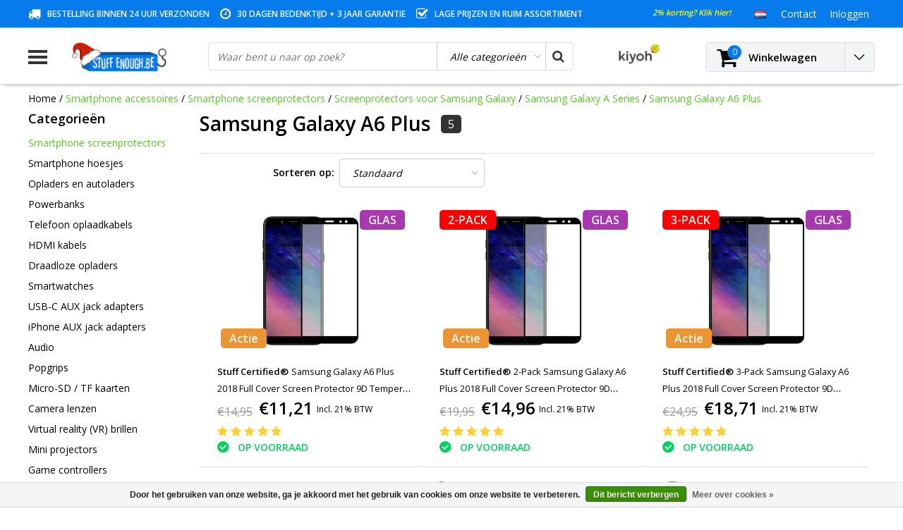

--- FILE ---
content_type: text/html;charset=utf-8
request_url: https://www.stuffenough.be/nl/smartphone-accessoires/smartphone-screenprotectors/screenprotectors-voor-samsung-galaxy/samsung-galaxy-a-series/samsung-galaxy-a6-plus/
body_size: 33769
content:
<!DOCTYPE html>
<html lang="nl">
  <head>
                                                                                                                                  
    
    <!-- Google Tag Manager -->
<script>(function(w,d,s,l,i){w[l]=w[l]||[];w[l].push({'gtm.start':
new Date().getTime(),event:'gtm.js'});var f=d.getElementsByTagName(s)[0],
j=d.createElement(s),dl=l!='dataLayer'?'&l='+l:'';j.async=true;j.src=
'https://www.googletagmanager.com/gtm.js?id='+i+dl;f.parentNode.insertBefore(j,f);
})(window,document,'script','dataLayer','GTM-5LHDD4V');</script>
<!-- End Google Tag Manager -->
    
    <meta charset="utf-8"/>
<!-- [START] 'blocks/head.rain' -->
<!--

  (c) 2008-2026 Lightspeed Netherlands B.V.
  http://www.lightspeedhq.com
  Generated: 01-01-2026 @ 11:04:19

-->
<link rel="canonical" href="https://www.stuffenough.be/nl/smartphone-accessoires/smartphone-screenprotectors/screenprotectors-voor-samsung-galaxy/samsung-galaxy-a-series/samsung-galaxy-a6-plus/"/>
<link rel="alternate" href="https://www.stuffenough.be/nl/index.rss" type="application/rss+xml" title="Nieuwe producten"/>
<link href="https://cdn.webshopapp.com/assets/cookielaw.css?2025-02-20" rel="stylesheet" type="text/css"/>
<meta name="robots" content="noodp,noydir"/>
<meta name="google-site-verification" content="WOtda5QWMAbiom5Q0zGil8W7LaO2KDHGyAIAuWJ5WzY"/>
<meta name="google-site-verification" content="fdghhjoihugfgcfxgcvbniuyughv"/>
<meta property="og:url" content="https://www.stuffenough.be/nl/smartphone-accessoires/smartphone-screenprotectors/screenprotectors-voor-samsung-galaxy/samsung-galaxy-a-series/samsung-galaxy-a6-plus/?source=facebook"/>
<meta property="og:site_name" content="Stuff Enough.be"/>
<meta property="og:title" content="Samsung Galaxy A6 Plus"/>
<meta property="og:description" content="Krasjes op uw scherm vermijden? Onze glazen screenprotectors kunnen meer impact aan dan andere screenprotectors op de markt."/>
<script>
(function(w,d,s,l,i){w[l]=w[l]||[];w[l].push({'gtm.start':
new Date().getTime(),event:'gtm.js'});var f=d.getElementsByTagName(s)[0],
j=d.createElement(s),dl=l!='dataLayer'?'&l='+l:'';j.async=true;j.src=
'https://www.googletagmanager.com/gtm.js?id='+i+dl;f.parentNode.insertBefore(j,f);
})(window,document,'script','dataLayer','GTM-5LHDD4V');
</script>
<!--[if lt IE 9]>
<script src="https://cdn.webshopapp.com/assets/html5shiv.js?2025-02-20"></script>
<![endif]-->
<!-- [END] 'blocks/head.rain' -->
        <title>Samsung Galaxy A6 Plus | Stuff Enough.be</title>
    <meta name="description" content="Krasjes op uw scherm vermijden? Onze glazen screenprotectors kunnen meer impact aan dan andere screenprotectors op de markt." />
    <meta name="keywords" content="galaxy screen guard,galaxy screenprotector,galaxy a6 plus screen protector,galaxy a6 plus screenprotector,galaxy screen guard kopen,galaxy screenprotector kopen,screen guard voor samsung galaxy,galaxy a6 plus protector,galaxy a6 plus screenprotector kopen" />
    <meta http-equiv="X-UA-Compatible" content="IE=Edge">
    <meta name="viewport" content="width=device-width">
    <meta name="apple-mobile-web-app-capable" content="yes">
    <meta name="apple-mobile-web-app-status-bar-style" content="black">
    <meta property="fb:app_id" content="966242223397117"/>
    <link rel="shortcut icon" href="https://cdn.webshopapp.com/shops/87774/themes/124178/assets/favicon.ico?20251110184021" type="image/x-icon" />

<link href='//fonts.googleapis.com/css?family=Open%20Sans:400,300,600' rel='stylesheet' type='text/css'>

<link rel="stylesheet" type="text/css" href="https://cdn.webshopapp.com/shops/87774/themes/124178/assets/stylesheet.css?20251203143319" />
<link rel="stylesheet" type="text/css" href="https://cdn.webshopapp.com/shops/87774/themes/124178/assets/general.css?20251203143319" />
<link rel="stylesheet" type="text/css" href="https://cdn.webshopapp.com/shops/87774/themes/124178/assets/settings.css?20251203143319" />
<link rel="stylesheet" type="text/css" href="https://cdn.webshopapp.com/shops/87774/themes/124178/assets/custom.css?20251203143319" />

<link rel="stylesheet" href="https://cdn.webshopapp.com/shops/87774/themes/124178/assets/responsive.css?20251203143319" />
<script type="text/javascript">
  var template = 'pages/collection.rain';
  var searchUrl = "https://www.stuffenough.be/nl/search/";
  var searchBar = 'cat';
</script>        <script type="text/javascript" src="https://cdn.webshopapp.com/shops/87774/themes/124178/assets/jquery-3-1-1-min.js?20251203143319"></script>
    <meta name="google-site-verification" content="783FMW5WxhNZrTWKBAxUvy4fW0WP7F20hARbT12qwwY" />
    <script id="mcjs">!function(c,h,i,m,p){m=c.createElement(h),p=c.getElementsByTagName(h)[0],m.async=1,m.src=i,p.parentNode.insertBefore(m,p)}(document,"script","https://chimpstatic.com/mcjs-connected/js/users/da8dd307c1861b704ebe3ab06/a427a21c985ec1888af5d1c7b.js");</script>

    <!-- Global site tag (gtag.js) - Google AdWords: 947773332 -->
<script async src="https://www.googletagmanager.com/gtag/js?id=AW-947773332"></script>
<script>
  window.dataLayer = window.dataLayer || [];
  function gtag(){dataLayer.push(arguments);}
  gtag('js', new Date());

  gtag('config', 'AW-947773332');
</script>
  
    
    <!-- PRIJSAANPASSING BUNDELS + TOEVOEGING CATEGORIE -->
    <style>
      label {display:none;}
    </style>
    
  <script>
      $(document).ready(function(){
$(".nav .item:first-child .subnav .menu-row:nth-child(3)").append("<a href='https://www.stuffenough.be/nl/onderdelen-voor-samsung/'><b>Samsung onderdelen</b></a>");
$(".nav .item:nth-child(2) .subnav .menu-row:nth-child(3)").append("<a href='https://www.stuffenough.be/nl/onderdelen-voor-iphone/'><b>iPhone onderdelen</b></a>");
        $('label').each(function() {
    var text = $(this).text();
    $(this).text(text.replace('Met screenprotector (+ €2,95)', 'Met screenprotector (+ €4,95)')); 
          $(this).show();
});
        $('label').each(function() {
    var text = $(this).text();
    $(this).text(text.replace('Met transparant hoesje (+ €2,95)', 'Met transparant gel hoesje (+ €8,95)')); 
           $(this).show();
});
       
      $('label').each(function() {
    var text = $(this).text();
    $(this).text(text.replace('With screen protector (+ € 2.95)', 'With screen protector (+ € 4,95)')); 
           $(this).show();
});
       
    $('label').each(function() {
    var text = $(this).text();
    $(this).text(text.replace('With transparent case (+ € 2,95)', 'With transparent case (+ € 8,95)')); 
          $(this).show();
});
        $('label').each(function() {
    var text = $(this).text();
    $(this).text(text.replace('With wireless keyboard (+ € 12, -)', 'With wireless keyboard (+ € 14,99)')); 
          $(this).show();
});
        });
</script>
    <!-- END PRIJSAANPASSING BUNDELS -->
    
    
    <!-- FIX VOOR VRAAGTEKENS NAAR CHECKMARKS -->
    <script>
      $(document).ready(function(){
    $(".scherm-voorwaarden:contains('?')").html(function(index,html){
return html.replace('?','✓');
});
        $(".scherm-voorwaarden:contains('?')").html(function(index,html){
return html.replace('?','✓');
});
        $(".scherm-voorwaarden:contains('?')").html(function(index,html){
return html.replace('?','✓');
});
        $(".scherm-voorwaarden:contains('?')").html(function(index,html){
return html.replace('?','✓');
});
        $(".scherm-voorwaarden:contains('?')").html(function(index,html){
return html.replace('?','✓');
});
        $(".scherm-voorwaarden:contains('Å“€œ')").html(function(index,html){
return html.replace('Å“€œ','✓');
});
        $(".scherm-voorwaarden:contains('Å“€œ')").html(function(index,html){
return html.replace('Å“€œ','✓');
});
        $(".scherm-voorwaarden:contains('Å“€œ')").html(function(index,html){
return html.replace('Å“€œ','✓');
});
        $(".scherm-voorwaarden:contains('Å“€œ')").html(function(index,html){
return html.replace('Å“€œ','✓');
});
        $(".scherm-voorwaarden:contains('Å“€œ')").html(function(index,html){
return html.replace('Å“€œ','✓');
});
        $(".scherm-voorwaarden:contains('œ“')").html(function(index,html){
return html.replace('œ“','✓');
});
        $(".scherm-voorwaarden:contains('œ“')").html(function(index,html){
return html.replace('œ“','✓');
});
        $(".scherm-voorwaarden:contains('œ“')").html(function(index,html){
return html.replace('œ“','✓');
});
        $(".scherm-voorwaarden:contains('œ“')").html(function(index,html){
return html.replace('œ“','✓');
});    
            $(".screen.conditions:contains('?')").html(function(index,html){
return html.replace('?','✓');
});
        $(".screen.conditions:contains('?')").html(function(index,html){
return html.replace('?','✓');
});
        $(".screen.conditions:contains('?')").html(function(index,html){
return html.replace('?','✓');
});
        $(".screen.conditions:contains('?')").html(function(index,html){
return html.replace('?','✓');
});
        $(".screen.conditions:contains('?')").html(function(index,html){
return html.replace('?','✓');
});
        
        });
    </script>
  

  </head> 
  
  <body class="body osx webkit">
<!-- Verlof banner
    <div style="background:orange;width:100%;padding:15px;text-align:center;color: #fff;">
    OPGELET: Vanaf 19/07 t.e.m. 26/07 zijn wij met jaarlijks verlof, er zullen in deze periode geen bestellingen verzonden worden.
    </div> -->
    
<!-- Google Tag Manager (noscript) -->
<noscript><iframe src="https://www.googletagmanager.com/ns.html?id=GTM-5LHDD4V"
height="0" width="0" style="display:none;visibility:hidden"></iframe></noscript>
<!-- End Google Tag Manager (noscript) -->

    
        <div id="wrapper" class="wrapper">  
            <div id="resMenu">
  
  <div class="menu-text">
    <strong>Menu</strong>
  </div>
  
  <div id="resNavCloser">
    <span class="pe-7s-close"></span>
  </div>
  
  <div class="clear"></div>
  
  <div id="resNav">
    <div class="search-mobile-bar"></div>
    <ul>
            <li class="item">
        <a href="https://www.stuffenough.be/nl/smartphone-hoesjes/" title="Smartphone hoesjes">Smartphone hoesjes</a>
                <span class="pe-7s-angle-down"></span>
        <ul>
                    <li class="item">
            <a href="https://www.stuffenough.be/nl/smartphone-hoesjes/hoesjes-voor-iphone/" title="Hoesjes voor iPhone">Hoesjes voor iPhone</a>
                        <span class="pe-7s-angle-down"></span>
            <ul>
                            <li class="item">
                <a href="https://www.stuffenough.be/nl/smartphone-hoesjes/hoesjes-voor-iphone/iphone-air/" title="iPhone Air">iPhone Air</a>
              </li>
                            <li class="item">
                <a href="https://www.stuffenough.be/nl/smartphone-hoesjes/hoesjes-voor-iphone/iphone-17-pro-max/" title="iPhone 17 Pro Max">iPhone 17 Pro Max</a>
              </li>
                            <li class="item">
                <a href="https://www.stuffenough.be/nl/smartphone-hoesjes/hoesjes-voor-iphone/iphone-17-pro/" title="iPhone 17 Pro">iPhone 17 Pro</a>
              </li>
                            <li class="item">
                <a href="https://www.stuffenough.be/nl/smartphone-hoesjes/hoesjes-voor-iphone/iphone-17/" title="iPhone 17">iPhone 17</a>
              </li>
                            <li class="item">
                <a href="https://www.stuffenough.be/nl/smartphone-hoesjes/hoesjes-voor-iphone/iphone-16e/" title="iPhone 16e">iPhone 16e</a>
              </li>
                            <li class="item">
                <a href="https://www.stuffenough.be/nl/smartphone-hoesjes/hoesjes-voor-iphone/iphone-16-pro-max/" title="iPhone 16 Pro Max">iPhone 16 Pro Max</a>
              </li>
                            <li class="item">
                <a href="https://www.stuffenough.be/nl/smartphone-hoesjes/hoesjes-voor-iphone/iphone-16-pro/" title="iPhone 16 Pro">iPhone 16 Pro</a>
              </li>
                            <li class="item">
                <a href="https://www.stuffenough.be/nl/smartphone-hoesjes/hoesjes-voor-iphone/iphone-16-plus/" title="iPhone 16 Plus">iPhone 16 Plus</a>
              </li>
                            <li class="item">
                <a href="https://www.stuffenough.be/nl/smartphone-hoesjes/hoesjes-voor-iphone/iphone-16/" title="iPhone 16">iPhone 16</a>
              </li>
                            <li class="item">
                <a href="https://www.stuffenough.be/nl/smartphone-hoesjes/hoesjes-voor-iphone/iphone-15-pro-max/" title="iPhone 15 Pro Max">iPhone 15 Pro Max</a>
              </li>
                            <li class="item">
                <a href="https://www.stuffenough.be/nl/smartphone-hoesjes/hoesjes-voor-iphone/iphone-15-pro/" title="iPhone 15 Pro">iPhone 15 Pro</a>
              </li>
                            <li class="item">
                <a href="https://www.stuffenough.be/nl/smartphone-hoesjes/hoesjes-voor-iphone/iphone-15-plus/" title="iPhone 15 Plus">iPhone 15 Plus</a>
              </li>
                            <li class="item">
                <a href="https://www.stuffenough.be/nl/smartphone-hoesjes/hoesjes-voor-iphone/iphone-15/" title="iPhone 15">iPhone 15</a>
              </li>
                            <li class="item">
                <a href="https://www.stuffenough.be/nl/smartphone-hoesjes/hoesjes-voor-iphone/iphone-14-pro-max/" title="iPhone 14 Pro Max">iPhone 14 Pro Max</a>
              </li>
                            <li class="item">
                <a href="https://www.stuffenough.be/nl/smartphone-hoesjes/hoesjes-voor-iphone/iphone-14-pro/" title="iPhone 14 Pro">iPhone 14 Pro</a>
              </li>
                            <li class="item">
                <a href="https://www.stuffenough.be/nl/smartphone-hoesjes/hoesjes-voor-iphone/iphone-14-plus/" title="iPhone 14 Plus">iPhone 14 Plus</a>
              </li>
                            <li class="item">
                <a href="https://www.stuffenough.be/nl/smartphone-hoesjes/hoesjes-voor-iphone/iphone-14/" title="iPhone 14">iPhone 14</a>
              </li>
                            <li class="item">
                <a href="https://www.stuffenough.be/nl/smartphone-hoesjes/hoesjes-voor-iphone/iphone-13-mini/" title="iPhone 13 Mini">iPhone 13 Mini</a>
              </li>
                            <li class="item">
                <a href="https://www.stuffenough.be/nl/smartphone-hoesjes/hoesjes-voor-iphone/iphone-13-pro-max/" title="iPhone 13 Pro Max">iPhone 13 Pro Max</a>
              </li>
                            <li class="item">
                <a href="https://www.stuffenough.be/nl/smartphone-hoesjes/hoesjes-voor-iphone/iphone-13-pro/" title="iPhone 13 Pro">iPhone 13 Pro</a>
              </li>
                            <li class="item">
                <a href="https://www.stuffenough.be/nl/smartphone-hoesjes/hoesjes-voor-iphone/iphone-13/" title="iPhone 13">iPhone 13</a>
              </li>
                            <li class="item">
                <a href="https://www.stuffenough.be/nl/smartphone-hoesjes/hoesjes-voor-iphone/iphone-12-mini/" title="iPhone 12 Mini">iPhone 12 Mini</a>
              </li>
                            <li class="item">
                <a href="https://www.stuffenough.be/nl/smartphone-hoesjes/hoesjes-voor-iphone/iphone-12-pro-max/" title="iPhone 12 Pro Max">iPhone 12 Pro Max</a>
              </li>
                            <li class="item">
                <a href="https://www.stuffenough.be/nl/smartphone-hoesjes/hoesjes-voor-iphone/iphone-12-pro/" title="iPhone 12 Pro">iPhone 12 Pro</a>
              </li>
                            <li class="item">
                <a href="https://www.stuffenough.be/nl/smartphone-hoesjes/hoesjes-voor-iphone/iphone-12/" title="iPhone 12">iPhone 12</a>
              </li>
                            <li class="item">
                <a href="https://www.stuffenough.be/nl/smartphone-hoesjes/hoesjes-voor-iphone/iphone-se-2022/" title="iPhone SE (2022)">iPhone SE (2022)</a>
              </li>
                            <li class="item">
                <a href="https://www.stuffenough.be/nl/smartphone-hoesjes/hoesjes-voor-iphone/iphone-se-2020/" title="iPhone SE (2020)">iPhone SE (2020)</a>
              </li>
                            <li class="item">
                <a href="https://www.stuffenough.be/nl/smartphone-hoesjes/hoesjes-voor-iphone/iphone-11-pro-max/" title="iPhone 11 Pro Max">iPhone 11 Pro Max</a>
              </li>
                            <li class="item">
                <a href="https://www.stuffenough.be/nl/smartphone-hoesjes/hoesjes-voor-iphone/iphone-11-pro/" title="iPhone 11 Pro">iPhone 11 Pro</a>
              </li>
                            <li class="item">
                <a href="https://www.stuffenough.be/nl/smartphone-hoesjes/hoesjes-voor-iphone/iphone-11/" title="iPhone 11">iPhone 11</a>
              </li>
                            <li class="item">
                <a href="https://www.stuffenough.be/nl/smartphone-hoesjes/hoesjes-voor-iphone/iphone-xr/" title="iPhone XR">iPhone XR</a>
              </li>
                            <li class="item">
                <a href="https://www.stuffenough.be/nl/smartphone-hoesjes/hoesjes-voor-iphone/iphone-xs-max/" title="iPhone XS Max">iPhone XS Max</a>
              </li>
                            <li class="item">
                <a href="https://www.stuffenough.be/nl/smartphone-hoesjes/hoesjes-voor-iphone/iphone-xs/" title="iPhone XS">iPhone XS</a>
              </li>
                            <li class="item">
                <a href="https://www.stuffenough.be/nl/smartphone-hoesjes/hoesjes-voor-iphone/iphone-x/" title="iPhone X">iPhone X</a>
              </li>
                            <li class="item">
                <a href="https://www.stuffenough.be/nl/smartphone-hoesjes/hoesjes-voor-iphone/iphone-8-plus/" title="iPhone 8 Plus">iPhone 8 Plus</a>
              </li>
                            <li class="item">
                <a href="https://www.stuffenough.be/nl/smartphone-hoesjes/hoesjes-voor-iphone/iphone-8/" title="iPhone 8">iPhone 8</a>
              </li>
                            <li class="item">
                <a href="https://www.stuffenough.be/nl/smartphone-hoesjes/hoesjes-voor-iphone/iphone-7-plus/" title="iPhone 7 Plus">iPhone 7 Plus</a>
              </li>
                            <li class="item">
                <a href="https://www.stuffenough.be/nl/smartphone-hoesjes/hoesjes-voor-iphone/iphone-7/" title="iPhone 7">iPhone 7</a>
              </li>
                            <li class="item">
                <a href="https://www.stuffenough.be/nl/smartphone-hoesjes/hoesjes-voor-iphone/iphone-6s-plus/" title="iPhone 6S Plus">iPhone 6S Plus</a>
              </li>
                            <li class="item">
                <a href="https://www.stuffenough.be/nl/smartphone-hoesjes/hoesjes-voor-iphone/iphone-6s/" title="iPhone 6S">iPhone 6S</a>
              </li>
                            <li class="item">
                <a href="https://www.stuffenough.be/nl/smartphone-hoesjes/hoesjes-voor-iphone/iphone-6-plus/" title="iPhone 6 Plus">iPhone 6 Plus</a>
              </li>
                            <li class="item">
                <a href="https://www.stuffenough.be/nl/smartphone-hoesjes/hoesjes-voor-iphone/iphone-6/" title="iPhone 6">iPhone 6</a>
              </li>
                            <li class="item">
                <a href="https://www.stuffenough.be/nl/smartphone-hoesjes/hoesjes-voor-iphone/iphone-se-2016/" title="iPhone SE (2016)">iPhone SE (2016)</a>
              </li>
                            <li class="item">
                <a href="https://www.stuffenough.be/nl/smartphone-hoesjes/hoesjes-voor-iphone/iphone-5c/" title="iPhone 5C">iPhone 5C</a>
              </li>
                            <li class="item">
                <a href="https://www.stuffenough.be/nl/smartphone-hoesjes/hoesjes-voor-iphone/iphone-5s/" title="iPhone 5S">iPhone 5S</a>
              </li>
                            <li class="item">
                <a href="https://www.stuffenough.be/nl/smartphone-hoesjes/hoesjes-voor-iphone/iphone-5/" title="iPhone 5">iPhone 5</a>
              </li>
                            <li class="item">
                <a href="https://www.stuffenough.be/nl/smartphone-hoesjes/hoesjes-voor-iphone/iphone-4s/" title="iPhone 4S">iPhone 4S</a>
              </li>
                            <li class="item">
                <a href="https://www.stuffenough.be/nl/smartphone-hoesjes/hoesjes-voor-iphone/iphone-4/" title="iPhone 4">iPhone 4</a>
              </li>
                          </ul>
                      </li>
                    <li class="item">
            <a href="https://www.stuffenough.be/nl/smartphone-hoesjes/hoesjes-voor-samsung-galaxy/" title="Hoesjes voor Samsung Galaxy">Hoesjes voor Samsung Galaxy</a>
                        <span class="pe-7s-angle-down"></span>
            <ul>
                            <li class="item">
                <a href="https://www.stuffenough.be/nl/smartphone-hoesjes/hoesjes-voor-samsung-galaxy/samsung-galaxy-s-series/" title="Samsung Galaxy S Series">Samsung Galaxy S Series</a>
              </li>
                            <li class="item">
                <a href="https://www.stuffenough.be/nl/smartphone-hoesjes/hoesjes-voor-samsung-galaxy/samsung-galaxy-a-series/" title="Samsung Galaxy A Series">Samsung Galaxy A Series</a>
              </li>
                            <li class="item">
                <a href="https://www.stuffenough.be/nl/smartphone-hoesjes/hoesjes-voor-samsung-galaxy/samsung-galaxy-j-series/" title="Samsung Galaxy J Series">Samsung Galaxy J Series</a>
              </li>
                            <li class="item">
                <a href="https://www.stuffenough.be/nl/smartphone-hoesjes/hoesjes-voor-samsung-galaxy/samsung-galaxy-note-series/" title="Samsung Galaxy Note Series">Samsung Galaxy Note Series</a>
              </li>
                            <li class="item">
                <a href="https://www.stuffenough.be/nl/smartphone-hoesjes/hoesjes-voor-samsung-galaxy/samsung-galaxy-m-series/" title=" Samsung Galaxy M Series"> Samsung Galaxy M Series</a>
              </li>
                            <li class="item">
                <a href="https://www.stuffenough.be/nl/smartphone-hoesjes/hoesjes-voor-samsung-galaxy/samsung-galaxy-f-series/" title="Samsung Galaxy F Series">Samsung Galaxy F Series</a>
              </li>
                          </ul>
                      </li>
                    <li class="item">
            <a href="https://www.stuffenough.be/nl/smartphone-hoesjes/hoesjes-voor-huawei/" title="Hoesjes voor Huawei">Hoesjes voor Huawei</a>
                        <span class="pe-7s-angle-down"></span>
            <ul>
                            <li class="item">
                <a href="https://www.stuffenough.be/nl/smartphone-hoesjes/hoesjes-voor-huawei/huawei-honor-20-pro/" title="Huawei Honor 20 Pro">Huawei Honor 20 Pro</a>
              </li>
                            <li class="item">
                <a href="https://www.stuffenough.be/nl/smartphone-hoesjes/hoesjes-voor-huawei/huawei-honor-20-lite/" title="Huawei Honor 20 Lite">Huawei Honor 20 Lite</a>
              </li>
                            <li class="item">
                <a href="https://www.stuffenough.be/nl/smartphone-hoesjes/hoesjes-voor-huawei/huawei-honor-20/" title="Huawei Honor 20">Huawei Honor 20</a>
              </li>
                            <li class="item">
                <a href="https://www.stuffenough.be/nl/smartphone-hoesjes/hoesjes-voor-huawei/huawei-honor-10-lite/" title="Huawei Honor 10 Lite">Huawei Honor 10 Lite</a>
              </li>
                            <li class="item">
                <a href="https://www.stuffenough.be/nl/smartphone-hoesjes/hoesjes-voor-huawei/huawei-honor-10i/" title="Huawei Honor 10i">Huawei Honor 10i</a>
              </li>
                            <li class="item">
                <a href="https://www.stuffenough.be/nl/smartphone-hoesjes/hoesjes-voor-huawei/huawei-honor-10/" title="Huawei Honor 10">Huawei Honor 10</a>
              </li>
                            <li class="item">
                <a href="https://www.stuffenough.be/nl/smartphone-hoesjes/hoesjes-voor-huawei/huawei-honor-9x-pro/" title="Huawei Honor 9X Pro">Huawei Honor 9X Pro</a>
              </li>
                            <li class="item">
                <a href="https://www.stuffenough.be/nl/smartphone-hoesjes/hoesjes-voor-huawei/huawei-honor-9x/" title="Huawei Honor 9X">Huawei Honor 9X</a>
              </li>
                            <li class="item">
                <a href="https://www.stuffenough.be/nl/smartphone-hoesjes/hoesjes-voor-huawei/huawei-honor-9-lite/" title="Huawei Honor 9 Lite">Huawei Honor 9 Lite</a>
              </li>
                            <li class="item">
                <a href="https://www.stuffenough.be/nl/smartphone-hoesjes/hoesjes-voor-huawei/huawei-honor-8x/" title="Huawei Honor 8X">Huawei Honor 8X</a>
              </li>
                            <li class="item">
                <a href="https://www.stuffenough.be/nl/smartphone-hoesjes/hoesjes-voor-huawei/huawei-honor-8a/" title="Huawei Honor 8A">Huawei Honor 8A</a>
              </li>
                            <li class="item">
                <a href="https://www.stuffenough.be/nl/smartphone-hoesjes/hoesjes-voor-huawei/huawei-honor-7a/" title="Huawei Honor 7A">Huawei Honor 7A</a>
              </li>
                            <li class="item">
                <a href="https://www.stuffenough.be/nl/smartphone-hoesjes/hoesjes-voor-huawei/huawei-y9/" title="Huawei Y9">Huawei Y9</a>
              </li>
                            <li class="item">
                <a href="https://www.stuffenough.be/nl/smartphone-hoesjes/hoesjes-voor-huawei/huawei-y7-pro/" title="Huawei Y7 Pro">Huawei Y7 Pro</a>
              </li>
                            <li class="item">
                <a href="https://www.stuffenough.be/nl/smartphone-hoesjes/hoesjes-voor-huawei/huawei-y7/" title="Huawei Y7">Huawei Y7</a>
              </li>
                            <li class="item">
                <a href="https://www.stuffenough.be/nl/smartphone-hoesjes/hoesjes-voor-huawei/huawei-y6-pro/" title="Huawei Y6 Pro">Huawei Y6 Pro</a>
              </li>
                            <li class="item">
                <a href="https://www.stuffenough.be/nl/smartphone-hoesjes/hoesjes-voor-huawei/huawei-y6/" title="Huawei Y6">Huawei Y6</a>
              </li>
                            <li class="item">
                <a href="https://www.stuffenough.be/nl/smartphone-hoesjes/hoesjes-voor-huawei/huawei-y5/" title="Huawei Y5 ">Huawei Y5 </a>
              </li>
                            <li class="item">
                <a href="https://www.stuffenough.be/nl/smartphone-hoesjes/hoesjes-voor-huawei/huawei-p-smart/" title="Huawei P Smart ">Huawei P Smart </a>
              </li>
                            <li class="item">
                <a href="https://www.stuffenough.be/nl/smartphone-hoesjes/hoesjes-voor-huawei/huawei-mate-30-pro/" title="Huawei Mate 30 Pro">Huawei Mate 30 Pro</a>
              </li>
                            <li class="item">
                <a href="https://www.stuffenough.be/nl/smartphone-hoesjes/hoesjes-voor-huawei/huawei-mate-30/" title="Huawei Mate 30">Huawei Mate 30</a>
              </li>
                            <li class="item">
                <a href="https://www.stuffenough.be/nl/smartphone-hoesjes/hoesjes-voor-huawei/huawei-mate-20-x/" title="Huawei Mate 20 X">Huawei Mate 20 X</a>
              </li>
                            <li class="item">
                <a href="https://www.stuffenough.be/nl/smartphone-hoesjes/hoesjes-voor-huawei/huawei-mate-20-pro/" title="Huawei Mate 20 Pro">Huawei Mate 20 Pro</a>
              </li>
                            <li class="item">
                <a href="https://www.stuffenough.be/nl/smartphone-hoesjes/hoesjes-voor-huawei/huawei-mate-20-lite/" title="Huawei Mate 20 Lite">Huawei Mate 20 Lite</a>
              </li>
                            <li class="item">
                <a href="https://www.stuffenough.be/nl/smartphone-hoesjes/hoesjes-voor-huawei/huawei-mate-20/" title="Huawei Mate 20">Huawei Mate 20</a>
              </li>
                            <li class="item">
                <a href="https://www.stuffenough.be/nl/smartphone-hoesjes/hoesjes-voor-huawei/huawei-mate-10-lite/" title="Huawei Mate 10 Lite">Huawei Mate 10 Lite</a>
              </li>
                            <li class="item">
                <a href="https://www.stuffenough.be/nl/smartphone-hoesjes/hoesjes-voor-huawei/huawei-p40-pro/" title="Huawei P40 Pro">Huawei P40 Pro</a>
              </li>
                            <li class="item">
                <a href="https://www.stuffenough.be/nl/smartphone-hoesjes/hoesjes-voor-huawei/huawei-p40-lite/" title="Huawei P40 Lite">Huawei P40 Lite</a>
              </li>
                            <li class="item">
                <a href="https://www.stuffenough.be/nl/smartphone-hoesjes/hoesjes-voor-huawei/huawei-p40/" title="Huawei P40">Huawei P40</a>
              </li>
                            <li class="item">
                <a href="https://www.stuffenough.be/nl/smartphone-hoesjes/hoesjes-voor-huawei/huawei-p30-pro/" title="Huawei P30 Pro">Huawei P30 Pro</a>
              </li>
                            <li class="item">
                <a href="https://www.stuffenough.be/nl/smartphone-hoesjes/hoesjes-voor-huawei/huawei-p30-lite/" title="Huawei P30 Lite">Huawei P30 Lite</a>
              </li>
                            <li class="item">
                <a href="https://www.stuffenough.be/nl/smartphone-hoesjes/hoesjes-voor-huawei/huawei-p30/" title="Huawei P30">Huawei P30</a>
              </li>
                            <li class="item">
                <a href="https://www.stuffenough.be/nl/smartphone-hoesjes/hoesjes-voor-huawei/huawei-p20-pro/" title="Huawei P20 Pro">Huawei P20 Pro</a>
              </li>
                            <li class="item">
                <a href="https://www.stuffenough.be/nl/smartphone-hoesjes/hoesjes-voor-huawei/huawei-p20-lite/" title="Huawei P20 Lite">Huawei P20 Lite</a>
              </li>
                            <li class="item">
                <a href="https://www.stuffenough.be/nl/smartphone-hoesjes/hoesjes-voor-huawei/huawei-p20/" title="Huawei P20">Huawei P20</a>
              </li>
                            <li class="item">
                <a href="https://www.stuffenough.be/nl/smartphone-hoesjes/hoesjes-voor-huawei/huawei-p10-plus/" title="Huawei P10 Plus">Huawei P10 Plus</a>
              </li>
                            <li class="item">
                <a href="https://www.stuffenough.be/nl/smartphone-hoesjes/hoesjes-voor-huawei/huawei-p10-lite/" title="Huawei P10 Lite">Huawei P10 Lite</a>
              </li>
                            <li class="item">
                <a href="https://www.stuffenough.be/nl/smartphone-hoesjes/hoesjes-voor-huawei/huawei-p10/" title="Huawei P10">Huawei P10</a>
              </li>
                            <li class="item">
                <a href="https://www.stuffenough.be/nl/smartphone-hoesjes/hoesjes-voor-huawei/huawei-p9-lite/" title="Huawei P9 Lite">Huawei P9 Lite</a>
              </li>
                            <li class="item">
                <a href="https://www.stuffenough.be/nl/smartphone-hoesjes/hoesjes-voor-huawei/huawei-p9/" title="Huawei P9">Huawei P9</a>
              </li>
                            <li class="item">
                <a href="https://www.stuffenough.be/nl/smartphone-hoesjes/hoesjes-voor-huawei/huawei-p8-lite/" title="Huawei P8 Lite">Huawei P8 Lite</a>
              </li>
                            <li class="item">
                <a href="https://www.stuffenough.be/nl/smartphone-hoesjes/hoesjes-voor-huawei/huawei-p8/" title="Huawei P8">Huawei P8</a>
              </li>
                          </ul>
                      </li>
                    <li class="item">
            <a href="https://www.stuffenough.be/nl/smartphone-hoesjes/hoesjes-voor-xiaomi/" title="Hoesjes voor Xiaomi">Hoesjes voor Xiaomi</a>
                        <span class="pe-7s-angle-down"></span>
            <ul>
                            <li class="item">
                <a href="https://www.stuffenough.be/nl/smartphone-hoesjes/hoesjes-voor-xiaomi/xiaomi-poco-f5-pro/" title="Xiaomi Poco F5 Pro">Xiaomi Poco F5 Pro</a>
              </li>
                            <li class="item">
                <a href="https://www.stuffenough.be/nl/smartphone-hoesjes/hoesjes-voor-xiaomi/xiaomi-poco-f5/" title="Xiaomi Poco F5">Xiaomi Poco F5</a>
              </li>
                            <li class="item">
                <a href="https://www.stuffenough.be/nl/smartphone-hoesjes/hoesjes-voor-xiaomi/xiaomi-13-pro/" title="Xiaomi 13 Pro">Xiaomi 13 Pro</a>
              </li>
                            <li class="item">
                <a href="https://www.stuffenough.be/nl/smartphone-hoesjes/hoesjes-voor-xiaomi/xiaomi-13/" title="Xiaomi 13">Xiaomi 13</a>
              </li>
                            <li class="item">
                <a href="https://www.stuffenough.be/nl/smartphone-hoesjes/hoesjes-voor-xiaomi/xiaomi-12t-pro/" title="Xiaomi 12T Pro">Xiaomi 12T Pro</a>
              </li>
                            <li class="item">
                <a href="https://www.stuffenough.be/nl/smartphone-hoesjes/hoesjes-voor-xiaomi/xiaomi-12t/" title="Xiaomi 12T">Xiaomi 12T</a>
              </li>
                            <li class="item">
                <a href="https://www.stuffenough.be/nl/smartphone-hoesjes/hoesjes-voor-xiaomi/xiaomi-12s-ultra/" title="Xiaomi 12S Ultra">Xiaomi 12S Ultra</a>
              </li>
                            <li class="item">
                <a href="https://www.stuffenough.be/nl/smartphone-hoesjes/hoesjes-voor-xiaomi/xiaomi-12s-pro/" title="Xiaomi 12S Pro">Xiaomi 12S Pro</a>
              </li>
                            <li class="item">
                <a href="https://www.stuffenough.be/nl/smartphone-hoesjes/hoesjes-voor-xiaomi/xiaomi-12s/" title="Xiaomi 12S">Xiaomi 12S</a>
              </li>
                            <li class="item">
                <a href="https://www.stuffenough.be/nl/smartphone-hoesjes/hoesjes-voor-xiaomi/xiaomi-12x/" title="Xiaomi 12X">Xiaomi 12X</a>
              </li>
                            <li class="item">
                <a href="https://www.stuffenough.be/nl/smartphone-hoesjes/hoesjes-voor-xiaomi/xiaomi-12-pro-5g/" title="Xiaomi 12 Pro (5G)">Xiaomi 12 Pro (5G)</a>
              </li>
                            <li class="item">
                <a href="https://www.stuffenough.be/nl/smartphone-hoesjes/hoesjes-voor-xiaomi/xiaomi-mi-12-lite/" title="Xiaomi Mi 12 Lite">Xiaomi Mi 12 Lite</a>
              </li>
                            <li class="item">
                <a href="https://www.stuffenough.be/nl/smartphone-hoesjes/hoesjes-voor-xiaomi/xiaomi-12/" title="Xiaomi 12">Xiaomi 12</a>
              </li>
                            <li class="item">
                <a href="https://www.stuffenough.be/nl/smartphone-hoesjes/hoesjes-voor-xiaomi/xiaomi-redmi-10-prime/" title="Xiaomi Redmi 10 Prime">Xiaomi Redmi 10 Prime</a>
              </li>
                            <li class="item">
                <a href="https://www.stuffenough.be/nl/smartphone-hoesjes/hoesjes-voor-xiaomi/xiaomi-redmi-10/" title="Xiaomi Redmi 10">Xiaomi Redmi 10</a>
              </li>
                            <li class="item">
                <a href="https://www.stuffenough.be/nl/smartphone-hoesjes/hoesjes-voor-xiaomi/xiaomi-mi-10-ultra/" title="Xiaomi Mi 10 Ultra">Xiaomi Mi 10 Ultra</a>
              </li>
                            <li class="item">
                <a href="https://www.stuffenough.be/nl/smartphone-hoesjes/hoesjes-voor-xiaomi/xiaomi-mi-11-ultra/" title="Xiaomi Mi 11 Ultra">Xiaomi Mi 11 Ultra</a>
              </li>
                            <li class="item">
                <a href="https://www.stuffenough.be/nl/smartphone-hoesjes/hoesjes-voor-xiaomi/xiaomi-mi-11-pro/" title="Xiaomi Mi 11 Pro">Xiaomi Mi 11 Pro</a>
              </li>
                            <li class="item">
                <a href="https://www.stuffenough.be/nl/smartphone-hoesjes/hoesjes-voor-xiaomi/xiaomi-mi-11-lite/" title="Xiaomi Mi 11 Lite">Xiaomi Mi 11 Lite</a>
              </li>
                            <li class="item">
                <a href="https://www.stuffenough.be/nl/smartphone-hoesjes/hoesjes-voor-xiaomi/xiaomi-redmi-k40-pro/" title="Xiaomi Redmi K40 Pro">Xiaomi Redmi K40 Pro</a>
              </li>
                            <li class="item">
                <a href="https://www.stuffenough.be/nl/smartphone-hoesjes/hoesjes-voor-xiaomi/xiaomi-redmi-k40/" title="Xiaomi Redmi K40">Xiaomi Redmi K40</a>
              </li>
                            <li class="item">
                <a href="https://www.stuffenough.be/nl/smartphone-hoesjes/hoesjes-voor-xiaomi/xiaomi-poco-m6-pro/" title="Xiaomi Poco M6 Pro">Xiaomi Poco M6 Pro</a>
              </li>
                            <li class="item">
                <a href="https://www.stuffenough.be/nl/smartphone-hoesjes/hoesjes-voor-xiaomi/xiaomi-poco-m5s/" title="Xiaomi Poco M5s">Xiaomi Poco M5s</a>
              </li>
                            <li class="item">
                <a href="https://www.stuffenough.be/nl/smartphone-hoesjes/hoesjes-voor-xiaomi/xiaomi-poco-m5/" title="Xiaomi Poco M5">Xiaomi Poco M5</a>
              </li>
                            <li class="item">
                <a href="https://www.stuffenough.be/nl/smartphone-hoesjes/hoesjes-voor-xiaomi/xiaomi-poco-m4-pro/" title="Xiaomi Poco M4 Pro">Xiaomi Poco M4 Pro</a>
              </li>
                            <li class="item">
                <a href="https://www.stuffenough.be/nl/smartphone-hoesjes/hoesjes-voor-xiaomi/xiaomi-poco-m4-5g/" title="Xiaomi Poco M4 (5G)">Xiaomi Poco M4 (5G)</a>
              </li>
                            <li class="item">
                <a href="https://www.stuffenough.be/nl/smartphone-hoesjes/hoesjes-voor-xiaomi/xiaomi-poco-m3-pro/" title="Xiaomi Poco M3 Pro">Xiaomi Poco M3 Pro</a>
              </li>
                            <li class="item">
                <a href="https://www.stuffenough.be/nl/smartphone-hoesjes/hoesjes-voor-xiaomi/xiaomi-poco-m3/" title="Xiaomi Poco M3">Xiaomi Poco M3</a>
              </li>
                            <li class="item">
                <a href="https://www.stuffenough.be/nl/smartphone-hoesjes/hoesjes-voor-xiaomi/xiaomi-poco-f3/" title="Xiaomi Poco F3">Xiaomi Poco F3</a>
              </li>
                            <li class="item">
                <a href="https://www.stuffenough.be/nl/smartphone-hoesjes/hoesjes-voor-xiaomi/xiaomi-poco-x4-gt-5g/" title="Xiaomi Poco X4 GT (5G)">Xiaomi Poco X4 GT (5G)</a>
              </li>
                            <li class="item">
                <a href="https://www.stuffenough.be/nl/smartphone-hoesjes/hoesjes-voor-xiaomi/xiaomi-poco-x5-pro/" title="Xiaomi Poco X5 Pro">Xiaomi Poco X5 Pro</a>
              </li>
                            <li class="item">
                <a href="https://www.stuffenough.be/nl/smartphone-hoesjes/hoesjes-voor-xiaomi/xiaomi-poco-x5/" title="Xiaomi Poco X5">Xiaomi Poco X5</a>
              </li>
                            <li class="item">
                <a href="https://www.stuffenough.be/nl/smartphone-hoesjes/hoesjes-voor-xiaomi/xiaomi-poco-x4-pro-5g/" title="Xiaomi Poco X4 Pro 5G">Xiaomi Poco X4 Pro 5G</a>
              </li>
                            <li class="item">
                <a href="https://www.stuffenough.be/nl/smartphone-hoesjes/hoesjes-voor-xiaomi/xiaomi-poco-x4-pro/" title="Xiaomi Poco X4 Pro">Xiaomi Poco X4 Pro</a>
              </li>
                            <li class="item">
                <a href="https://www.stuffenough.be/nl/smartphone-hoesjes/hoesjes-voor-xiaomi/xiaomi-poco-x4-nfc-5g/" title="Xiaomi Poco X4 NFC (5G)">Xiaomi Poco X4 NFC (5G)</a>
              </li>
                            <li class="item">
                <a href="https://www.stuffenough.be/nl/smartphone-hoesjes/hoesjes-voor-xiaomi/xiaomi-poco-x3-pro/" title="Xiaomi Poco X3 Pro">Xiaomi Poco X3 Pro</a>
              </li>
                            <li class="item">
                <a href="https://www.stuffenough.be/nl/smartphone-hoesjes/hoesjes-voor-xiaomi/xiaomi-poco-x3-nfc/" title="Xiaomi Poco X3 NFC">Xiaomi Poco X3 NFC</a>
              </li>
                            <li class="item">
                <a href="https://www.stuffenough.be/nl/smartphone-hoesjes/hoesjes-voor-xiaomi/xiaomi-poco-x3/" title="Xiaomi Poco X3">Xiaomi Poco X3</a>
              </li>
                            <li class="item">
                <a href="https://www.stuffenough.be/nl/smartphone-hoesjes/hoesjes-voor-xiaomi/xiaomi-mi-11i/" title="Xiaomi Mi 11i">Xiaomi Mi 11i</a>
              </li>
                            <li class="item">
                <a href="https://www.stuffenough.be/nl/smartphone-hoesjes/hoesjes-voor-xiaomi/xiaomi-mi-11t-pro/" title="Xiaomi Mi 11T Pro">Xiaomi Mi 11T Pro</a>
              </li>
                            <li class="item">
                <a href="https://www.stuffenough.be/nl/smartphone-hoesjes/hoesjes-voor-xiaomi/xiaomi-mi-11t/" title="Xiaomi Mi 11T">Xiaomi Mi 11T</a>
              </li>
                            <li class="item">
                <a href="https://www.stuffenough.be/nl/smartphone-hoesjes/hoesjes-voor-xiaomi/xiaomi-mi-11/" title="Xiaomi Mi 11">Xiaomi Mi 11</a>
              </li>
                            <li class="item">
                <a href="https://www.stuffenough.be/nl/smartphone-hoesjes/hoesjes-voor-xiaomi/xiaomi-mi-10t-lite/" title="Xiaomi Mi 10T Lite">Xiaomi Mi 10T Lite</a>
              </li>
                            <li class="item">
                <a href="https://www.stuffenough.be/nl/smartphone-hoesjes/hoesjes-voor-xiaomi/xiaomi-redmi-10x/" title="Xiaomi Redmi 10X">Xiaomi Redmi 10X</a>
              </li>
                            <li class="item">
                <a href="https://www.stuffenough.be/nl/smartphone-hoesjes/hoesjes-voor-xiaomi/xiaomi-mi-10t-pro/" title="Xiaomi Mi 10T Pro">Xiaomi Mi 10T Pro</a>
              </li>
                            <li class="item">
                <a href="https://www.stuffenough.be/nl/smartphone-hoesjes/hoesjes-voor-xiaomi/xiaomi-mi-10t/" title="Xiaomi Mi 10T">Xiaomi Mi 10T</a>
              </li>
                            <li class="item">
                <a href="https://www.stuffenough.be/nl/smartphone-hoesjes/hoesjes-voor-xiaomi/xiaomi-poco-f2-pro/" title="Xiaomi Poco F2 Pro">Xiaomi Poco F2 Pro</a>
              </li>
                            <li class="item">
                <a href="https://www.stuffenough.be/nl/smartphone-hoesjes/hoesjes-voor-xiaomi/xiaomi-pocophone-f1/" title="Xiaomi Pocophone F1">Xiaomi Pocophone F1</a>
              </li>
                            <li class="item">
                <a href="https://www.stuffenough.be/nl/smartphone-hoesjes/hoesjes-voor-xiaomi/xiaomi-mi-cc9-pro/" title="Xiaomi Mi CC9 Pro">Xiaomi Mi CC9 Pro</a>
              </li>
                            <li class="item">
                <a href="https://www.stuffenough.be/nl/smartphone-hoesjes/hoesjes-voor-xiaomi/xiaomi-mi-a3-lite/" title="Xiaomi Mi A3 Lite">Xiaomi Mi A3 Lite</a>
              </li>
                            <li class="item">
                <a href="https://www.stuffenough.be/nl/smartphone-hoesjes/hoesjes-voor-xiaomi/xiaomi-mi-a3/" title="Xiaomi Mi A3">Xiaomi Mi A3</a>
              </li>
                            <li class="item">
                <a href="https://www.stuffenough.be/nl/smartphone-hoesjes/hoesjes-voor-xiaomi/xiaomi-mi-a2-lite/" title="Xiaomi Mi A2 Lite">Xiaomi Mi A2 Lite</a>
              </li>
                            <li class="item">
                <a href="https://www.stuffenough.be/nl/smartphone-hoesjes/hoesjes-voor-xiaomi/xiaomi-mi-a2/" title="Xiaomi Mi A2">Xiaomi Mi A2</a>
              </li>
                            <li class="item">
                <a href="https://www.stuffenough.be/nl/smartphone-hoesjes/hoesjes-voor-xiaomi/xiaomi-mi-a1/" title="Xiaomi Mi A1">Xiaomi Mi A1</a>
              </li>
                            <li class="item">
                <a href="https://www.stuffenough.be/nl/smartphone-hoesjes/hoesjes-voor-xiaomi/xiaomi-mi-note-10-lite/" title="Xiaomi Mi Note 10 Lite">Xiaomi Mi Note 10 Lite</a>
              </li>
                            <li class="item">
                <a href="https://www.stuffenough.be/nl/smartphone-hoesjes/hoesjes-voor-xiaomi/xiaomi-mi-note-10-pro/" title="Xiaomi Mi Note 10 Pro">Xiaomi Mi Note 10 Pro</a>
              </li>
                            <li class="item">
                <a href="https://www.stuffenough.be/nl/smartphone-hoesjes/hoesjes-voor-xiaomi/xiaomi-mi-note-10/" title="Xiaomi Mi Note 10">Xiaomi Mi Note 10</a>
              </li>
                            <li class="item">
                <a href="https://www.stuffenough.be/nl/smartphone-hoesjes/hoesjes-voor-xiaomi/xiaomi-mi-10s/" title="Xiaomi Mi 10S">Xiaomi Mi 10S</a>
              </li>
                            <li class="item">
                <a href="https://www.stuffenough.be/nl/smartphone-hoesjes/hoesjes-voor-xiaomi/xiaomi-mi-10-pro/" title="Xiaomi Mi 10 Pro">Xiaomi Mi 10 Pro</a>
              </li>
                            <li class="item">
                <a href="https://www.stuffenough.be/nl/smartphone-hoesjes/hoesjes-voor-xiaomi/xiaomi-mi-10-lite/" title="Xiaomi Mi 10 Lite">Xiaomi Mi 10 Lite</a>
              </li>
                            <li class="item">
                <a href="https://www.stuffenough.be/nl/smartphone-hoesjes/hoesjes-voor-xiaomi/xiaomi-mi-10/" title="Xiaomi Mi 10">Xiaomi Mi 10</a>
              </li>
                            <li class="item">
                <a href="https://www.stuffenough.be/nl/smartphone-hoesjes/hoesjes-voor-xiaomi/xiaomi-mi-9t-pro/" title="Xiaomi Mi 9T Pro">Xiaomi Mi 9T Pro</a>
              </li>
                            <li class="item">
                <a href="https://www.stuffenough.be/nl/smartphone-hoesjes/hoesjes-voor-xiaomi/xiaomi-mi-9t/" title="Xiaomi Mi 9T">Xiaomi Mi 9T</a>
              </li>
                            <li class="item">
                <a href="https://www.stuffenough.be/nl/smartphone-hoesjes/hoesjes-voor-xiaomi/xiaomi-mi-9-lite/" title="Xiaomi Mi 9 Lite">Xiaomi Mi 9 Lite</a>
              </li>
                            <li class="item">
                <a href="https://www.stuffenough.be/nl/smartphone-hoesjes/hoesjes-voor-xiaomi/xiaomi-mi-9-se/" title="Xiaomi Mi 9 SE">Xiaomi Mi 9 SE</a>
              </li>
                            <li class="item">
                <a href="https://www.stuffenough.be/nl/smartphone-hoesjes/hoesjes-voor-xiaomi/xiaomi-mi-9/" title="Xiaomi Mi 9">Xiaomi Mi 9</a>
              </li>
                            <li class="item">
                <a href="https://www.stuffenough.be/nl/smartphone-hoesjes/hoesjes-voor-xiaomi/xiaomi-mi-8-lite/" title="Xiaomi Mi 8 Lite">Xiaomi Mi 8 Lite</a>
              </li>
                            <li class="item">
                <a href="https://www.stuffenough.be/nl/smartphone-hoesjes/hoesjes-voor-xiaomi/xiaomi-mi-8-se/" title="Xiaomi Mi 8 SE">Xiaomi Mi 8 SE</a>
              </li>
                            <li class="item">
                <a href="https://www.stuffenough.be/nl/smartphone-hoesjes/hoesjes-voor-xiaomi/xiaomi-mi-8/" title="Xiaomi Mi 8">Xiaomi Mi 8</a>
              </li>
                            <li class="item">
                <a href="https://www.stuffenough.be/nl/smartphone-hoesjes/hoesjes-voor-xiaomi/xiaomi-mi-6/" title="Xiaomi Mi 6">Xiaomi Mi 6</a>
              </li>
                            <li class="item">
                <a href="https://www.stuffenough.be/nl/smartphone-hoesjes/hoesjes-voor-xiaomi/xiaomi-redmi-k30-pro/" title="Xiaomi Redmi K30 Pro">Xiaomi Redmi K30 Pro</a>
              </li>
                            <li class="item">
                <a href="https://www.stuffenough.be/nl/smartphone-hoesjes/hoesjes-voor-xiaomi/xiaomi-redmi-k30/" title="Xiaomi Redmi K30">Xiaomi Redmi K30</a>
              </li>
                            <li class="item">
                <a href="https://www.stuffenough.be/nl/smartphone-hoesjes/hoesjes-voor-xiaomi/xiaomi-redmi-k20-pro/" title="Xiaomi Redmi K20 Pro">Xiaomi Redmi K20 Pro</a>
              </li>
                            <li class="item">
                <a href="https://www.stuffenough.be/nl/smartphone-hoesjes/hoesjes-voor-xiaomi/xiaomi-redmi-k20/" title="Xiaomi Redmi K20">Xiaomi Redmi K20</a>
              </li>
                            <li class="item">
                <a href="https://www.stuffenough.be/nl/smartphone-hoesjes/hoesjes-voor-xiaomi/xiaomi-redmi-note-11-pro-plus/" title="Xiaomi Redmi Note 11 Pro Plus">Xiaomi Redmi Note 11 Pro Plus</a>
              </li>
                            <li class="item">
                <a href="https://www.stuffenough.be/nl/smartphone-hoesjes/hoesjes-voor-xiaomi/xiaomi-redmi-note-11-pro-11322125/" title="Xiaomi Redmi Note 11 Pro+">Xiaomi Redmi Note 11 Pro+</a>
              </li>
                            <li class="item">
                <a href="https://www.stuffenough.be/nl/smartphone-hoesjes/hoesjes-voor-xiaomi/xiaomi-redmi-note-11-pro-5g/" title="Xiaomi Redmi Note 11 Pro 5G">Xiaomi Redmi Note 11 Pro 5G</a>
              </li>
                            <li class="item">
                <a href="https://www.stuffenough.be/nl/smartphone-hoesjes/hoesjes-voor-xiaomi/xiaomi-redmi-note-11-pro/" title="Xiaomi Redmi Note 11 Pro">Xiaomi Redmi Note 11 Pro</a>
              </li>
                            <li class="item">
                <a href="https://www.stuffenough.be/nl/smartphone-hoesjes/hoesjes-voor-xiaomi/xiaomi-redmi-note-11s-5g/" title="Xiaomi Redmi Note 11S 5G">Xiaomi Redmi Note 11S 5G</a>
              </li>
                            <li class="item">
                <a href="https://www.stuffenough.be/nl/smartphone-hoesjes/hoesjes-voor-xiaomi/xiaomi-redmi-note-11s-4g/" title="Xiaomi Redmi Note 11S 4G">Xiaomi Redmi Note 11S 4G</a>
              </li>
                            <li class="item">
                <a href="https://www.stuffenough.be/nl/smartphone-hoesjes/hoesjes-voor-xiaomi/xiaomi-redmi-note-11/" title="Xiaomi Redmi Note 11">Xiaomi Redmi Note 11</a>
              </li>
                            <li class="item">
                <a href="https://www.stuffenough.be/nl/smartphone-hoesjes/hoesjes-voor-xiaomi/xiaomi-redmi-note-10-pro-max/" title="Xiaomi Redmi Note 10 Pro Max">Xiaomi Redmi Note 10 Pro Max</a>
              </li>
                            <li class="item">
                <a href="https://www.stuffenough.be/nl/smartphone-hoesjes/hoesjes-voor-xiaomi/xiaomi-redmi-note-10-pro/" title="Xiaomi Redmi Note 10 Pro">Xiaomi Redmi Note 10 Pro</a>
              </li>
                            <li class="item">
                <a href="https://www.stuffenough.be/nl/smartphone-hoesjes/hoesjes-voor-xiaomi/xiaomi-redmi-note-10t/" title="Xiaomi Redmi Note 10T">Xiaomi Redmi Note 10T</a>
              </li>
                            <li class="item">
                <a href="https://www.stuffenough.be/nl/smartphone-hoesjes/hoesjes-voor-xiaomi/xiaomi-redmi-note-10s/" title="Xiaomi Redmi Note 10S">Xiaomi Redmi Note 10S</a>
              </li>
                            <li class="item">
                <a href="https://www.stuffenough.be/nl/smartphone-hoesjes/hoesjes-voor-xiaomi/xiaomi-redmi-note-10-5g/" title="Xiaomi Redmi Note 10 5G">Xiaomi Redmi Note 10 5G</a>
              </li>
                            <li class="item">
                <a href="https://www.stuffenough.be/nl/smartphone-hoesjes/hoesjes-voor-xiaomi/xiaomi-redmi-note-10/" title="Xiaomi Redmi Note 10">Xiaomi Redmi Note 10</a>
              </li>
                            <li class="item">
                <a href="https://www.stuffenough.be/nl/smartphone-hoesjes/hoesjes-voor-xiaomi/xiaomi-redmi-note-9-pro-max/" title="Xiaomi Redmi Note 9 Pro Max">Xiaomi Redmi Note 9 Pro Max</a>
              </li>
                            <li class="item">
                <a href="https://www.stuffenough.be/nl/smartphone-hoesjes/hoesjes-voor-xiaomi/xiaomi-redmi-note-9-pro/" title="Xiaomi Redmi Note 9 Pro">Xiaomi Redmi Note 9 Pro</a>
              </li>
                            <li class="item">
                <a href="https://www.stuffenough.be/nl/smartphone-hoesjes/hoesjes-voor-xiaomi/xiaomi-redmi-note-9t/" title="Xiaomi Redmi Note 9T">Xiaomi Redmi Note 9T</a>
              </li>
                            <li class="item">
                <a href="https://www.stuffenough.be/nl/smartphone-hoesjes/hoesjes-voor-xiaomi/xiaomi-redmi-note-9s/" title="Xiaomi Redmi Note 9S">Xiaomi Redmi Note 9S</a>
              </li>
                            <li class="item">
                <a href="https://www.stuffenough.be/nl/smartphone-hoesjes/hoesjes-voor-xiaomi/xiaomi-redmi-note-9/" title="Xiaomi Redmi Note 9">Xiaomi Redmi Note 9</a>
              </li>
                            <li class="item">
                <a href="https://www.stuffenough.be/nl/smartphone-hoesjes/hoesjes-voor-xiaomi/xiaomi-redmi-note-8-pro/" title="Xiaomi Redmi Note 8 Pro">Xiaomi Redmi Note 8 Pro</a>
              </li>
                            <li class="item">
                <a href="https://www.stuffenough.be/nl/smartphone-hoesjes/hoesjes-voor-xiaomi/xiaomi-redmi-note-8t/" title="Xiaomi Redmi Note 8T">Xiaomi Redmi Note 8T</a>
              </li>
                            <li class="item">
                <a href="https://www.stuffenough.be/nl/smartphone-hoesjes/hoesjes-voor-xiaomi/xiaomi-redmi-note-8/" title="Xiaomi Redmi Note 8">Xiaomi Redmi Note 8</a>
              </li>
                            <li class="item">
                <a href="https://www.stuffenough.be/nl/smartphone-hoesjes/hoesjes-voor-xiaomi/xiaomi-redmi-note-7-pro/" title="Xiaomi Redmi Note 7 Pro">Xiaomi Redmi Note 7 Pro</a>
              </li>
                            <li class="item">
                <a href="https://www.stuffenough.be/nl/smartphone-hoesjes/hoesjes-voor-xiaomi/xiaomi-redmi-note-7/" title="Xiaomi Redmi Note 7">Xiaomi Redmi Note 7</a>
              </li>
                            <li class="item">
                <a href="https://www.stuffenough.be/nl/smartphone-hoesjes/hoesjes-voor-xiaomi/xiaomi-redmi-note-6-pro/" title="Xiaomi Redmi Note 6 Pro">Xiaomi Redmi Note 6 Pro</a>
              </li>
                            <li class="item">
                <a href="https://www.stuffenough.be/nl/smartphone-hoesjes/hoesjes-voor-xiaomi/xiaomi-redmi-note-6/" title="Xiaomi Redmi Note 6">Xiaomi Redmi Note 6</a>
              </li>
                            <li class="item">
                <a href="https://www.stuffenough.be/nl/smartphone-hoesjes/hoesjes-voor-xiaomi/xiaomi-redmi-note-5-pro/" title="Xiaomi Redmi Note 5 Pro">Xiaomi Redmi Note 5 Pro</a>
              </li>
                            <li class="item">
                <a href="https://www.stuffenough.be/nl/smartphone-hoesjes/hoesjes-voor-xiaomi/xiaomi-redmi-note-5a/" title="Xiaomi Redmi Note 5A">Xiaomi Redmi Note 5A</a>
              </li>
                            <li class="item">
                <a href="https://www.stuffenough.be/nl/smartphone-hoesjes/hoesjes-voor-xiaomi/xiaomi-redmi-note-5/" title="Xiaomi Redmi Note 5">Xiaomi Redmi Note 5</a>
              </li>
                            <li class="item">
                <a href="https://www.stuffenough.be/nl/smartphone-hoesjes/hoesjes-voor-xiaomi/xiaomi-redmi-note-4x/" title="Xiaomi Redmi Note 4X">Xiaomi Redmi Note 4X</a>
              </li>
                            <li class="item">
                <a href="https://www.stuffenough.be/nl/smartphone-hoesjes/hoesjes-voor-xiaomi/xiaomi-redmi-note-4/" title="Xiaomi Redmi Note 4">Xiaomi Redmi Note 4</a>
              </li>
                            <li class="item">
                <a href="https://www.stuffenough.be/nl/smartphone-hoesjes/hoesjes-voor-xiaomi/xiaomi-redmi-10c/" title="Xiaomi Redmi 10C">Xiaomi Redmi 10C</a>
              </li>
                            <li class="item">
                <a href="https://www.stuffenough.be/nl/smartphone-hoesjes/hoesjes-voor-xiaomi/xiaomi-redmi-10a/" title="Xiaomi Redmi 10A">Xiaomi Redmi 10A</a>
              </li>
                            <li class="item">
                <a href="https://www.stuffenough.be/nl/smartphone-hoesjes/hoesjes-voor-xiaomi/xiaomi-redmi-9t/" title="Xiaomi Redmi 9T">Xiaomi Redmi 9T</a>
              </li>
                            <li class="item">
                <a href="https://www.stuffenough.be/nl/smartphone-hoesjes/hoesjes-voor-xiaomi/xiaomi-redmi-9c/" title="Xiaomi Redmi 9C">Xiaomi Redmi 9C</a>
              </li>
                            <li class="item">
                <a href="https://www.stuffenough.be/nl/smartphone-hoesjes/hoesjes-voor-xiaomi/xiaomi-redmi-9a/" title="Xiaomi Redmi 9A">Xiaomi Redmi 9A</a>
              </li>
                            <li class="item">
                <a href="https://www.stuffenough.be/nl/smartphone-hoesjes/hoesjes-voor-xiaomi/xiaomi-redmi-9/" title="Xiaomi Redmi 9">Xiaomi Redmi 9</a>
              </li>
                            <li class="item">
                <a href="https://www.stuffenough.be/nl/smartphone-hoesjes/hoesjes-voor-xiaomi/xiaomi-redmi-8a/" title="Xiaomi Redmi 8A">Xiaomi Redmi 8A</a>
              </li>
                            <li class="item">
                <a href="https://www.stuffenough.be/nl/smartphone-hoesjes/hoesjes-voor-xiaomi/xiaomi-redmi-8/" title="Xiaomi Redmi 8">Xiaomi Redmi 8</a>
              </li>
                            <li class="item">
                <a href="https://www.stuffenough.be/nl/smartphone-hoesjes/hoesjes-voor-xiaomi/xiaomi-redmi-7a/" title="Xiaomi Redmi 7A">Xiaomi Redmi 7A</a>
              </li>
                            <li class="item">
                <a href="https://www.stuffenough.be/nl/smartphone-hoesjes/hoesjes-voor-xiaomi/xiaomi-redmi-7/" title="Xiaomi Redmi 7">Xiaomi Redmi 7</a>
              </li>
                            <li class="item">
                <a href="https://www.stuffenough.be/nl/smartphone-hoesjes/hoesjes-voor-xiaomi/xiaomi-redmi-6-pro/" title="Xiaomi Redmi 6 Pro">Xiaomi Redmi 6 Pro</a>
              </li>
                            <li class="item">
                <a href="https://www.stuffenough.be/nl/smartphone-hoesjes/hoesjes-voor-xiaomi/xiaomi-redmi-6a/" title="Xiaomi Redmi 6A">Xiaomi Redmi 6A</a>
              </li>
                            <li class="item">
                <a href="https://www.stuffenough.be/nl/smartphone-hoesjes/hoesjes-voor-xiaomi/xiaomi-redmi-6/" title="Xiaomi Redmi 6">Xiaomi Redmi 6</a>
              </li>
                            <li class="item">
                <a href="https://www.stuffenough.be/nl/smartphone-hoesjes/hoesjes-voor-xiaomi/xiaomi-redmi-5-plus/" title="Xiaomi Redmi 5 Plus">Xiaomi Redmi 5 Plus</a>
              </li>
                            <li class="item">
                <a href="https://www.stuffenough.be/nl/smartphone-hoesjes/hoesjes-voor-xiaomi/xiaomi-redmi-5a/" title="Xiaomi Redmi 5A">Xiaomi Redmi 5A</a>
              </li>
                            <li class="item">
                <a href="https://www.stuffenough.be/nl/smartphone-hoesjes/hoesjes-voor-xiaomi/xiaomi-redmi-5/" title="Xiaomi Redmi 5">Xiaomi Redmi 5</a>
              </li>
                            <li class="item">
                <a href="https://www.stuffenough.be/nl/smartphone-hoesjes/hoesjes-voor-xiaomi/xiaomi-redmi-4x/" title="Xiaomi Redmi 4X">Xiaomi Redmi 4X</a>
              </li>
                            <li class="item">
                <a href="https://www.stuffenough.be/nl/smartphone-hoesjes/hoesjes-voor-xiaomi/xiaomi-13-lite/" title="Xiaomi 13 Lite">Xiaomi 13 Lite</a>
              </li>
                            <li class="item">
                <a href="https://www.stuffenough.be/nl/smartphone-hoesjes/hoesjes-voor-xiaomi/xiaomi-poco-c51/" title="Xiaomi Poco C51">Xiaomi Poco C51</a>
              </li>
                            <li class="item">
                <a href="https://www.stuffenough.be/nl/smartphone-hoesjes/hoesjes-voor-xiaomi/xiaomi-poco-c50/" title="Xiaomi Poco C50">Xiaomi Poco C50</a>
              </li>
                            <li class="item">
                <a href="https://www.stuffenough.be/nl/smartphone-hoesjes/hoesjes-voor-xiaomi/xiaomi-poco-c40/" title="Xiaomi Poco C40">Xiaomi Poco C40</a>
              </li>
                            <li class="item">
                <a href="https://www.stuffenough.be/nl/smartphone-hoesjes/hoesjes-voor-xiaomi/xiaomi-redmi-11/" title="Xiaomi Redmi 11">Xiaomi Redmi 11</a>
              </li>
                            <li class="item">
                <a href="https://www.stuffenough.be/nl/smartphone-hoesjes/hoesjes-voor-xiaomi/xiaomi-redmi-11s/" title="Xiaomi Redmi 11S">Xiaomi Redmi 11S</a>
              </li>
                            <li class="item">
                <a href="https://www.stuffenough.be/nl/smartphone-hoesjes/hoesjes-voor-xiaomi/xiaomi-redmi-11-pro/" title="Xiaomi Redmi 11 Pro">Xiaomi Redmi 11 Pro</a>
              </li>
                            <li class="item">
                <a href="https://www.stuffenough.be/nl/smartphone-hoesjes/hoesjes-voor-xiaomi/xiaomi-redmi-13c-4g/" title="Xiaomi Redmi 13C (4G)">Xiaomi Redmi 13C (4G)</a>
              </li>
                            <li class="item">
                <a href="https://www.stuffenough.be/nl/smartphone-hoesjes/hoesjes-voor-xiaomi/xiaomi-redmi-14c-4g/" title="Xiaomi Redmi 14C (4G)">Xiaomi Redmi 14C (4G)</a>
              </li>
                            <li class="item">
                <a href="https://www.stuffenough.be/nl/smartphone-hoesjes/hoesjes-voor-xiaomi/xiaomi-redmi-note-12-4g/" title="Xiaomi Redmi Note 12 (4G)">Xiaomi Redmi Note 12 (4G)</a>
              </li>
                            <li class="item">
                <a href="https://www.stuffenough.be/nl/smartphone-hoesjes/hoesjes-voor-xiaomi/xiaomi-redmi-note-12-5g/" title="Xiaomi Redmi Note 12 (5G)">Xiaomi Redmi Note 12 (5G)</a>
              </li>
                            <li class="item">
                <a href="https://www.stuffenough.be/nl/smartphone-hoesjes/hoesjes-voor-xiaomi/xiaomi-redmi-note-12-pro-4g/" title="Xiaomi Redmi Note 12 Pro (4G)">Xiaomi Redmi Note 12 Pro (4G)</a>
              </li>
                            <li class="item">
                <a href="https://www.stuffenough.be/nl/smartphone-hoesjes/hoesjes-voor-xiaomi/xiaomi-redmi-note-12-pro-5g/" title="Xiaomi Redmi Note 12 Pro (5G)">Xiaomi Redmi Note 12 Pro (5G)</a>
              </li>
                            <li class="item">
                <a href="https://www.stuffenough.be/nl/smartphone-hoesjes/hoesjes-voor-xiaomi/xiaomi-redmi-note-12-pro-plus/" title="Xiaomi Redmi Note 12 Pro Plus">Xiaomi Redmi Note 12 Pro Plus</a>
              </li>
                            <li class="item">
                <a href="https://www.stuffenough.be/nl/smartphone-hoesjes/hoesjes-voor-xiaomi/xiaomi-redmi-note-13-4g/" title="Xiaomi Redmi Note 13 (4G)">Xiaomi Redmi Note 13 (4G)</a>
              </li>
                            <li class="item">
                <a href="https://www.stuffenough.be/nl/smartphone-hoesjes/hoesjes-voor-xiaomi/xiaomi-redmi-note-13-5g/" title="Xiaomi Redmi Note 13 (5G)">Xiaomi Redmi Note 13 (5G)</a>
              </li>
                            <li class="item">
                <a href="https://www.stuffenough.be/nl/smartphone-hoesjes/hoesjes-voor-xiaomi/xiaomi-redmi-note-13-pro-4g/" title="Xiaomi Redmi Note 13 Pro (4G)">Xiaomi Redmi Note 13 Pro (4G)</a>
              </li>
                            <li class="item">
                <a href="https://www.stuffenough.be/nl/smartphone-hoesjes/hoesjes-voor-xiaomi/xiaomi-redmi-note-13-pro-5g/" title="Xiaomi Redmi Note 13 Pro (5G)">Xiaomi Redmi Note 13 Pro (5G)</a>
              </li>
                            <li class="item">
                <a href="https://www.stuffenough.be/nl/smartphone-hoesjes/hoesjes-voor-xiaomi/xiaomi-redmi-note-13-pro-plus/" title="Xiaomi Redmi Note 13 Pro Plus">Xiaomi Redmi Note 13 Pro Plus</a>
              </li>
                            <li class="item">
                <a href="https://www.stuffenough.be/nl/smartphone-hoesjes/hoesjes-voor-xiaomi/xiaomi-redmi-note-14-5g/" title="Xiaomi Redmi Note 14 (5G)">Xiaomi Redmi Note 14 (5G)</a>
              </li>
                            <li class="item">
                <a href="https://www.stuffenough.be/nl/smartphone-hoesjes/hoesjes-voor-xiaomi/xiaomi-redmi-note-14-pro-5g/" title="Xiaomi Redmi Note 14 Pro (5G)">Xiaomi Redmi Note 14 Pro (5G)</a>
              </li>
                            <li class="item">
                <a href="https://www.stuffenough.be/nl/smartphone-hoesjes/hoesjes-voor-xiaomi/xiaomi-redmi-note-14-pro-plus/" title="Xiaomi Redmi Note 14 Pro Plus">Xiaomi Redmi Note 14 Pro Plus</a>
              </li>
                            <li class="item">
                <a href="https://www.stuffenough.be/nl/smartphone-hoesjes/hoesjes-voor-xiaomi/xiaomi-poco-x6/" title="Xiaomi Poco X6">Xiaomi Poco X6</a>
              </li>
                            <li class="item">
                <a href="https://www.stuffenough.be/nl/smartphone-hoesjes/hoesjes-voor-xiaomi/xiaomi-poco-x6-pro/" title="Xiaomi Poco X6 Pro">Xiaomi Poco X6 Pro</a>
              </li>
                            <li class="item">
                <a href="https://www.stuffenough.be/nl/smartphone-hoesjes/hoesjes-voor-xiaomi/xiaomi-poco-m6-pro-4g/" title="Xiaomi Poco M6 Pro (4G)">Xiaomi Poco M6 Pro (4G)</a>
              </li>
                            <li class="item">
                <a href="https://www.stuffenough.be/nl/smartphone-hoesjes/hoesjes-voor-xiaomi/xiaomi-13t/" title="Xiaomi 13T">Xiaomi 13T</a>
              </li>
                            <li class="item">
                <a href="https://www.stuffenough.be/nl/smartphone-hoesjes/hoesjes-voor-xiaomi/xiaomi-13t-pro/" title="Xiaomi 13T Pro">Xiaomi 13T Pro</a>
              </li>
                            <li class="item">
                <a href="https://www.stuffenough.be/nl/smartphone-hoesjes/hoesjes-voor-xiaomi/xiaomi-14t/" title="Xiaomi 14T">Xiaomi 14T</a>
              </li>
                            <li class="item">
                <a href="https://www.stuffenough.be/nl/smartphone-hoesjes/hoesjes-voor-xiaomi/xiaomi-14t-pro/" title="Xiaomi 14T Pro">Xiaomi 14T Pro</a>
              </li>
                            <li class="item">
                <a href="https://www.stuffenough.be/nl/smartphone-hoesjes/hoesjes-voor-xiaomi/xiaomi-poco-x7/" title="Xiaomi Poco X7">Xiaomi Poco X7</a>
              </li>
                            <li class="item">
                <a href="https://www.stuffenough.be/nl/smartphone-hoesjes/hoesjes-voor-xiaomi/xiaomi-poco-x7-pro/" title="Xiaomi Poco X7 Pro">Xiaomi Poco X7 Pro</a>
              </li>
                            <li class="item">
                <a href="https://www.stuffenough.be/nl/smartphone-hoesjes/hoesjes-voor-xiaomi/xiaomi-poco-f6/" title="Xiaomi Poco F6">Xiaomi Poco F6</a>
              </li>
                            <li class="item">
                <a href="https://www.stuffenough.be/nl/smartphone-hoesjes/hoesjes-voor-xiaomi/xiaomi-poco-f6-pro/" title="Xiaomi Poco F6 Pro">Xiaomi Poco F6 Pro</a>
              </li>
                            <li class="item">
                <a href="https://www.stuffenough.be/nl/smartphone-hoesjes/hoesjes-voor-xiaomi/xiaomi-poco-f7/" title="Xiaomi Poco F7">Xiaomi Poco F7</a>
              </li>
                            <li class="item">
                <a href="https://www.stuffenough.be/nl/smartphone-hoesjes/hoesjes-voor-xiaomi/xiaomi-poco-f7-pro/" title="Xiaomi Poco F7 Pro">Xiaomi Poco F7 Pro</a>
              </li>
                            <li class="item">
                <a href="https://www.stuffenough.be/nl/smartphone-hoesjes/hoesjes-voor-xiaomi/xiaomi-poco-f7-ultra/" title="Xiaomi Poco F7 Ultra">Xiaomi Poco F7 Ultra</a>
              </li>
                          </ul>
                      </li>
                    <li class="item">
            <a href="https://www.stuffenough.be/nl/smartphone-hoesjes/hoesjes-voor-oppo/" title="Hoesjes voor Oppo">Hoesjes voor Oppo</a>
                        <span class="pe-7s-angle-down"></span>
            <ul>
                            <li class="item">
                <a href="https://www.stuffenough.be/nl/smartphone-hoesjes/hoesjes-voor-oppo/oppo-realme-3/" title="Oppo Realme 3">Oppo Realme 3</a>
              </li>
                            <li class="item">
                <a href="https://www.stuffenough.be/nl/smartphone-hoesjes/hoesjes-voor-oppo/oppo-realme-5/" title="Oppo Realme 5">Oppo Realme 5</a>
              </li>
                            <li class="item">
                <a href="https://www.stuffenough.be/nl/smartphone-hoesjes/hoesjes-voor-oppo/oppo-realme-5-pro/" title="Oppo Realme 5 Pro">Oppo Realme 5 Pro</a>
              </li>
                            <li class="item">
                <a href="https://www.stuffenough.be/nl/smartphone-hoesjes/hoesjes-voor-oppo/oppo-realme-c2/" title="Oppo Realme C2">Oppo Realme C2</a>
              </li>
                            <li class="item">
                <a href="https://www.stuffenough.be/nl/smartphone-hoesjes/hoesjes-voor-oppo/oppo-realme-xt/" title="Oppo Realme XT">Oppo Realme XT</a>
              </li>
                            <li class="item">
                <a href="https://www.stuffenough.be/nl/smartphone-hoesjes/hoesjes-voor-oppo/oppo-realme-x2/" title="Oppo Realme X2">Oppo Realme X2</a>
              </li>
                            <li class="item">
                <a href="https://www.stuffenough.be/nl/smartphone-hoesjes/hoesjes-voor-oppo/oppo-realme-x2-pro/" title="Oppo Realme X2 Pro">Oppo Realme X2 Pro</a>
              </li>
                            <li class="item">
                <a href="https://www.stuffenough.be/nl/smartphone-hoesjes/hoesjes-voor-oppo/oppo-realme-x50-5g/" title="Oppo Realme X50 (5G)">Oppo Realme X50 (5G)</a>
              </li>
                            <li class="item">
                <a href="https://www.stuffenough.be/nl/smartphone-hoesjes/hoesjes-voor-oppo/oppo-realme-6/" title="Oppo Realme 6">Oppo Realme 6</a>
              </li>
                            <li class="item">
                <a href="https://www.stuffenough.be/nl/smartphone-hoesjes/hoesjes-voor-oppo/oppo-realme-6-pro/" title="Oppo Realme 6 Pro">Oppo Realme 6 Pro</a>
              </li>
                            <li class="item">
                <a href="https://www.stuffenough.be/nl/smartphone-hoesjes/hoesjes-voor-oppo/oppo-realme-7-pro/" title="Oppo Realme 7 Pro">Oppo Realme 7 Pro</a>
              </li>
                            <li class="item">
                <a href="https://www.stuffenough.be/nl/smartphone-hoesjes/hoesjes-voor-oppo/oppo-realme-8/" title="Oppo Realme 8">Oppo Realme 8</a>
              </li>
                            <li class="item">
                <a href="https://www.stuffenough.be/nl/smartphone-hoesjes/hoesjes-voor-oppo/oppo-realme-8-pro/" title="Oppo Realme 8 Pro">Oppo Realme 8 Pro</a>
              </li>
                            <li class="item">
                <a href="https://www.stuffenough.be/nl/smartphone-hoesjes/hoesjes-voor-oppo/oppo-realme-c3/" title="Oppo Realme C3">Oppo Realme C3</a>
              </li>
                            <li class="item">
                <a href="https://www.stuffenough.be/nl/smartphone-hoesjes/hoesjes-voor-oppo/oppo-realme-c11/" title="Oppo Realme C11">Oppo Realme C11</a>
              </li>
                            <li class="item">
                <a href="https://www.stuffenough.be/nl/smartphone-hoesjes/hoesjes-voor-oppo/oppo-realme-c15/" title="Oppo Realme C15">Oppo Realme C15</a>
              </li>
                            <li class="item">
                <a href="https://www.stuffenough.be/nl/smartphone-hoesjes/hoesjes-voor-oppo/oppo-reno/" title="Oppo Reno">Oppo Reno</a>
              </li>
                            <li class="item">
                <a href="https://www.stuffenough.be/nl/smartphone-hoesjes/hoesjes-voor-oppo/oppo-reno-z/" title="Oppo Reno Z">Oppo Reno Z</a>
              </li>
                            <li class="item">
                <a href="https://www.stuffenough.be/nl/smartphone-hoesjes/hoesjes-voor-oppo/oppo-reno-a/" title="Oppo Reno A">Oppo Reno A</a>
              </li>
                            <li class="item">
                <a href="https://www.stuffenough.be/nl/smartphone-hoesjes/hoesjes-voor-oppo/oppo-reno-2/" title="Oppo Reno 2">Oppo Reno 2</a>
              </li>
                            <li class="item">
                <a href="https://www.stuffenough.be/nl/smartphone-hoesjes/hoesjes-voor-oppo/oppo-reno-2z/" title="Oppo Reno 2Z">Oppo Reno 2Z</a>
              </li>
                            <li class="item">
                <a href="https://www.stuffenough.be/nl/smartphone-hoesjes/hoesjes-voor-oppo/oppo-reno-3/" title="Oppo Reno 3">Oppo Reno 3</a>
              </li>
                            <li class="item">
                <a href="https://www.stuffenough.be/nl/smartphone-hoesjes/hoesjes-voor-oppo/oppo-reno-3-pro/" title="Oppo Reno 3 Pro">Oppo Reno 3 Pro</a>
              </li>
                            <li class="item">
                <a href="https://www.stuffenough.be/nl/smartphone-hoesjes/hoesjes-voor-oppo/oppo-reno-4/" title="Oppo Reno 4">Oppo Reno 4</a>
              </li>
                            <li class="item">
                <a href="https://www.stuffenough.be/nl/smartphone-hoesjes/hoesjes-voor-oppo/oppo-reno-4z/" title="Oppo Reno 4Z">Oppo Reno 4Z</a>
              </li>
                            <li class="item">
                <a href="https://www.stuffenough.be/nl/smartphone-hoesjes/hoesjes-voor-oppo/oppo-reno-4-lite/" title="Oppo Reno 4 Lite">Oppo Reno 4 Lite</a>
              </li>
                            <li class="item">
                <a href="https://www.stuffenough.be/nl/smartphone-hoesjes/hoesjes-voor-oppo/oppo-reno-4-pro-4g/" title="Oppo Reno 4 Pro (4G)">Oppo Reno 4 Pro (4G)</a>
              </li>
                            <li class="item">
                <a href="https://www.stuffenough.be/nl/smartphone-hoesjes/hoesjes-voor-oppo/oppo-reno-4-pro-5g/" title="Oppo Reno 4 Pro (5G)">Oppo Reno 4 Pro (5G)</a>
              </li>
                            <li class="item">
                <a href="https://www.stuffenough.be/nl/smartphone-hoesjes/hoesjes-voor-oppo/oppo-reno-5-pro/" title="Oppo Reno 5 Pro">Oppo Reno 5 Pro</a>
              </li>
                            <li class="item">
                <a href="https://www.stuffenough.be/nl/smartphone-hoesjes/hoesjes-voor-oppo/oppo-reno-6-5g/" title="Oppo Reno 6 (5G)">Oppo Reno 6 (5G)</a>
              </li>
                            <li class="item">
                <a href="https://www.stuffenough.be/nl/smartphone-hoesjes/hoesjes-voor-oppo/oppo-f11/" title="Oppo F11">Oppo F11</a>
              </li>
                            <li class="item">
                <a href="https://www.stuffenough.be/nl/smartphone-hoesjes/hoesjes-voor-oppo/oppo-f11-pro/" title="Oppo F11 Pro">Oppo F11 Pro</a>
              </li>
                            <li class="item">
                <a href="https://www.stuffenough.be/nl/smartphone-hoesjes/hoesjes-voor-oppo/oppo-k1/" title="Oppo K1">Oppo K1</a>
              </li>
                            <li class="item">
                <a href="https://www.stuffenough.be/nl/smartphone-hoesjes/hoesjes-voor-oppo/oppo-a1k/" title="Oppo A1K">Oppo A1K</a>
              </li>
                            <li class="item">
                <a href="https://www.stuffenough.be/nl/smartphone-hoesjes/hoesjes-voor-oppo/oppo-a5-2020/" title="Oppo A5 2020">Oppo A5 2020</a>
              </li>
                            <li class="item">
                <a href="https://www.stuffenough.be/nl/smartphone-hoesjes/hoesjes-voor-oppo/oppo-a9-2020/" title="Oppo A9 2020">Oppo A9 2020</a>
              </li>
                            <li class="item">
                <a href="https://www.stuffenough.be/nl/smartphone-hoesjes/hoesjes-voor-oppo/oppo-a52/" title="Oppo A52">Oppo A52</a>
              </li>
                            <li class="item">
                <a href="https://www.stuffenough.be/nl/smartphone-hoesjes/hoesjes-voor-oppo/oppo-a54-5g/" title="Oppo A54 (5G)">Oppo A54 (5G)</a>
              </li>
                            <li class="item">
                <a href="https://www.stuffenough.be/nl/smartphone-hoesjes/hoesjes-voor-oppo/oppo-a72-5g/" title="Oppo A72 (5G)">Oppo A72 (5G)</a>
              </li>
                            <li class="item">
                <a href="https://www.stuffenough.be/nl/smartphone-hoesjes/hoesjes-voor-oppo/oppo-a74-4g/" title="Oppo A74 (4G)">Oppo A74 (4G)</a>
              </li>
                            <li class="item">
                <a href="https://www.stuffenough.be/nl/smartphone-hoesjes/hoesjes-voor-oppo/oppo-find-x2/" title="Oppo Find X2">Oppo Find X2</a>
              </li>
                            <li class="item">
                <a href="https://www.stuffenough.be/nl/smartphone-hoesjes/hoesjes-voor-oppo/oppo-find-x2-pro/" title="Oppo Find X2 Pro">Oppo Find X2 Pro</a>
              </li>
                          </ul>
                      </li>
                    <li class="item">
            <a href="https://www.stuffenough.be/nl/smartphone-hoesjes/waterdichte-hoesjes/" title="Waterdichte hoesjes">Waterdichte hoesjes</a>
                      </li>
                    <li class="item">
            <a href="https://www.stuffenough.be/nl/smartphone-hoesjes/hoesjes-voor-iwatch/" title="Hoesjes voor iWatch">Hoesjes voor iWatch</a>
                      </li>
                    <li class="item">
            <a href="https://www.stuffenough.be/nl/smartphone-hoesjes/hoesjes-voor-ipad/" title="Hoesjes voor iPad">Hoesjes voor iPad</a>
                        <span class="pe-7s-angle-down"></span>
            <ul>
                            <li class="item">
                <a href="https://www.stuffenough.be/nl/smartphone-hoesjes/hoesjes-voor-ipad/ipad-pro-129-2021/" title="iPad Pro 12.9&quot; (2021)">iPad Pro 12.9&quot; (2021)</a>
              </li>
                            <li class="item">
                <a href="https://www.stuffenough.be/nl/smartphone-hoesjes/hoesjes-voor-ipad/ipad-pro-129-2020/" title="iPad Pro 12.9&quot; (2020)">iPad Pro 12.9&quot; (2020)</a>
              </li>
                            <li class="item">
                <a href="https://www.stuffenough.be/nl/smartphone-hoesjes/hoesjes-voor-ipad/ipad-pro-129-2018/" title="iPad Pro 12.9&quot; (2018)">iPad Pro 12.9&quot; (2018)</a>
              </li>
                            <li class="item">
                <a href="https://www.stuffenough.be/nl/smartphone-hoesjes/hoesjes-voor-ipad/ipad-2020-102/" title="iPad 2020 (10.2&quot;)">iPad 2020 (10.2&quot;)</a>
              </li>
                            <li class="item">
                <a href="https://www.stuffenough.be/nl/smartphone-hoesjes/hoesjes-voor-ipad/ipad-2019-102/" title="iPad 2019 (10.2&quot;)">iPad 2019 (10.2&quot;)</a>
              </li>
                            <li class="item">
                <a href="https://www.stuffenough.be/nl/smartphone-hoesjes/hoesjes-voor-ipad/ipad-2018-97/" title="iPad 2018 (9.7&quot;)">iPad 2018 (9.7&quot;)</a>
              </li>
                            <li class="item">
                <a href="https://www.stuffenough.be/nl/smartphone-hoesjes/hoesjes-voor-ipad/ipad-2017-97/" title="iPad 2017 (9.7&quot;)">iPad 2017 (9.7&quot;)</a>
              </li>
                            <li class="item">
                <a href="https://www.stuffenough.be/nl/smartphone-hoesjes/hoesjes-voor-ipad/ipad-109/" title="iPad 10.9&quot;">iPad 10.9&quot;</a>
              </li>
                            <li class="item">
                <a href="https://www.stuffenough.be/nl/smartphone-hoesjes/hoesjes-voor-ipad/ipad-102-2019/" title="iPad 10.2&quot; (2019)">iPad 10.2&quot; (2019)</a>
              </li>
                            <li class="item">
                <a href="https://www.stuffenough.be/nl/smartphone-hoesjes/hoesjes-voor-ipad/ipad-pro-97-105-11/" title="iPad Pro 9.7&quot; / 10.5&quot; / 11&quot;">iPad Pro 9.7&quot; / 10.5&quot; / 11&quot;</a>
              </li>
                            <li class="item">
                <a href="https://www.stuffenough.be/nl/smartphone-hoesjes/hoesjes-voor-ipad/ipad-air-5/" title="iPad Air 5">iPad Air 5</a>
              </li>
                            <li class="item">
                <a href="https://www.stuffenough.be/nl/smartphone-hoesjes/hoesjes-voor-ipad/ipad-air-4/" title="iPad Air 4">iPad Air 4</a>
              </li>
                            <li class="item">
                <a href="https://www.stuffenough.be/nl/smartphone-hoesjes/hoesjes-voor-ipad/ipad-air-3-pro/" title="iPad Air 3 Pro">iPad Air 3 Pro</a>
              </li>
                            <li class="item">
                <a href="https://www.stuffenough.be/nl/smartphone-hoesjes/hoesjes-voor-ipad/ipad-air-2-pro/" title="iPad Air 2 Pro">iPad Air 2 Pro</a>
              </li>
                            <li class="item">
                <a href="https://www.stuffenough.be/nl/smartphone-hoesjes/hoesjes-voor-ipad/ipad-air-1-2-3/" title="iPad Air 1/2/3">iPad Air 1/2/3</a>
              </li>
                            <li class="item">
                <a href="https://www.stuffenough.be/nl/smartphone-hoesjes/hoesjes-voor-ipad/ipad-2-3-4/" title="iPad 2/3/4">iPad 2/3/4</a>
              </li>
                            <li class="item">
                <a href="https://www.stuffenough.be/nl/smartphone-hoesjes/hoesjes-voor-ipad/ipad-mini-6/" title="iPad Mini 6">iPad Mini 6</a>
              </li>
                            <li class="item">
                <a href="https://www.stuffenough.be/nl/smartphone-hoesjes/hoesjes-voor-ipad/ipad-mini-4-5/" title="iPad Mini 4/5">iPad Mini 4/5</a>
              </li>
                            <li class="item">
                <a href="https://www.stuffenough.be/nl/smartphone-hoesjes/hoesjes-voor-ipad/ipad-mini-1-2-3/" title="iPad Mini 1/2/3">iPad Mini 1/2/3</a>
              </li>
                          </ul>
                      </li>
                    <li class="item">
            <a href="https://www.stuffenough.be/nl/smartphone-hoesjes/hoesjes-voor-airpods/" title="Hoesjes voor AirPods">Hoesjes voor AirPods</a>
                      </li>
                    <li class="item">
            <a href="https://www.stuffenough.be/nl/smartphone-hoesjes/macbook-hoesjes/" title="MacBook Hoesjes">MacBook Hoesjes</a>
                      </li>
                    <li class="item">
            <a href="https://www.stuffenough.be/nl/smartphone-hoesjes/samsung-smartwatch-hoesjes/" title="Samsung Smartwatch Hoesjes">Samsung Smartwatch Hoesjes</a>
                      </li>
                    <li class="item">
            <a href="https://www.stuffenough.be/nl/smartphone-hoesjes/hoesjes-voor-samsung-galaxy-tab/" title="Hoesjes voor Samsung Galaxy Tab">Hoesjes voor Samsung Galaxy Tab</a>
                        <span class="pe-7s-angle-down"></span>
            <ul>
                            <li class="item">
                <a href="https://www.stuffenough.be/nl/smartphone-hoesjes/hoesjes-voor-samsung-galaxy-tab/samsung-galaxy-tab-a8-2021/" title="Samsung Galaxy Tab A8 (2021)">Samsung Galaxy Tab A8 (2021)</a>
              </li>
                            <li class="item">
                <a href="https://www.stuffenough.be/nl/smartphone-hoesjes/hoesjes-voor-samsung-galaxy-tab/samsung-galaxy-tab-a7/" title="Samsung Galaxy Tab A7">Samsung Galaxy Tab A7</a>
              </li>
                            <li class="item">
                <a href="https://www.stuffenough.be/nl/smartphone-hoesjes/hoesjes-voor-samsung-galaxy-tab/samsung-galaxy-tab-s8-ultra/" title="Samsung Galaxy Tab S8 Ultra">Samsung Galaxy Tab S8 Ultra</a>
              </li>
                            <li class="item">
                <a href="https://www.stuffenough.be/nl/smartphone-hoesjes/hoesjes-voor-samsung-galaxy-tab/samsung-galaxy-tab-s8-plus/" title="Samsung Galaxy Tab S8 Plus">Samsung Galaxy Tab S8 Plus</a>
              </li>
                            <li class="item">
                <a href="https://www.stuffenough.be/nl/smartphone-hoesjes/hoesjes-voor-samsung-galaxy-tab/samsung-galaxy-tab-s8/" title="Samsung Galaxy Tab S8">Samsung Galaxy Tab S8</a>
              </li>
                            <li class="item">
                <a href="https://www.stuffenough.be/nl/smartphone-hoesjes/hoesjes-voor-samsung-galaxy-tab/samsung-galaxy-tab-s7-fe/" title="Samsung Galaxy Tab S7 FE">Samsung Galaxy Tab S7 FE</a>
              </li>
                            <li class="item">
                <a href="https://www.stuffenough.be/nl/smartphone-hoesjes/hoesjes-voor-samsung-galaxy-tab/samsung-galaxy-tab-s7-plus/" title="Samsung Galaxy Tab S7 Plus">Samsung Galaxy Tab S7 Plus</a>
              </li>
                            <li class="item">
                <a href="https://www.stuffenough.be/nl/smartphone-hoesjes/hoesjes-voor-samsung-galaxy-tab/samsung-galaxy-tab-s7/" title="Samsung Galaxy Tab S7">Samsung Galaxy Tab S7</a>
              </li>
                            <li class="item">
                <a href="https://www.stuffenough.be/nl/smartphone-hoesjes/hoesjes-voor-samsung-galaxy-tab/samsung-galaxy-tab-s6-lite/" title="Samsung Galaxy Tab S6 Lite">Samsung Galaxy Tab S6 Lite</a>
              </li>
                          </ul>
                      </li>
                  </ul>
              </li>
            <li class="item">
        <a href="https://www.stuffenough.be/nl/smartphone-screenprotectors/" title="Smartphone screenprotectors">Smartphone screenprotectors</a>
                <span class="pe-7s-angle-down"></span>
        <ul>
                    <li class="item">
            <a href="https://www.stuffenough.be/nl/smartphone-screenprotectors/screenprotectors-voor-iphone/" title="Screenprotectors voor iPhone ">Screenprotectors voor iPhone </a>
                        <span class="pe-7s-angle-down"></span>
            <ul>
                            <li class="item">
                <a href="https://www.stuffenough.be/nl/smartphone-screenprotectors/screenprotectors-voor-iphone/iphone-air/" title="iPhone  Air">iPhone  Air</a>
              </li>
                            <li class="item">
                <a href="https://www.stuffenough.be/nl/smartphone-screenprotectors/screenprotectors-voor-iphone/iphone-17-pro-max/" title="iPhone 17 Pro Max">iPhone 17 Pro Max</a>
              </li>
                            <li class="item">
                <a href="https://www.stuffenough.be/nl/smartphone-screenprotectors/screenprotectors-voor-iphone/iphone-17-pro/" title="iPhone 17 Pro">iPhone 17 Pro</a>
              </li>
                            <li class="item">
                <a href="https://www.stuffenough.be/nl/smartphone-screenprotectors/screenprotectors-voor-iphone/iphone-17/" title="iPhone 17">iPhone 17</a>
              </li>
                            <li class="item">
                <a href="https://www.stuffenough.be/nl/smartphone-screenprotectors/screenprotectors-voor-iphone/iphone-16e/" title="iPhone 16e">iPhone 16e</a>
              </li>
                            <li class="item">
                <a href="https://www.stuffenough.be/nl/smartphone-screenprotectors/screenprotectors-voor-iphone/iphone-16-pro-max/" title="iPhone 16 Pro Max">iPhone 16 Pro Max</a>
              </li>
                            <li class="item">
                <a href="https://www.stuffenough.be/nl/smartphone-screenprotectors/screenprotectors-voor-iphone/iphone-16-pro/" title="iPhone 16 Pro">iPhone 16 Pro</a>
              </li>
                            <li class="item">
                <a href="https://www.stuffenough.be/nl/smartphone-screenprotectors/screenprotectors-voor-iphone/iphone-16-plus/" title="iPhone 16 Plus">iPhone 16 Plus</a>
              </li>
                            <li class="item">
                <a href="https://www.stuffenough.be/nl/smartphone-screenprotectors/screenprotectors-voor-iphone/iphone-16/" title="iPhone 16">iPhone 16</a>
              </li>
                            <li class="item">
                <a href="https://www.stuffenough.be/nl/smartphone-screenprotectors/screenprotectors-voor-iphone/iphone-15-pro-max/" title="iPhone 15 Pro Max">iPhone 15 Pro Max</a>
              </li>
                            <li class="item">
                <a href="https://www.stuffenough.be/nl/smartphone-screenprotectors/screenprotectors-voor-iphone/iphone-15-pro/" title="iPhone 15 Pro">iPhone 15 Pro</a>
              </li>
                            <li class="item">
                <a href="https://www.stuffenough.be/nl/smartphone-screenprotectors/screenprotectors-voor-iphone/iphone-15-plus/" title="iPhone 15 Plus">iPhone 15 Plus</a>
              </li>
                            <li class="item">
                <a href="https://www.stuffenough.be/nl/smartphone-screenprotectors/screenprotectors-voor-iphone/iphone-15/" title="iPhone 15">iPhone 15</a>
              </li>
                            <li class="item">
                <a href="https://www.stuffenough.be/nl/smartphone-screenprotectors/screenprotectors-voor-iphone/iphone-14-plus/" title="iPhone 14 Plus">iPhone 14 Plus</a>
              </li>
                            <li class="item">
                <a href="https://www.stuffenough.be/nl/smartphone-screenprotectors/screenprotectors-voor-iphone/iphone-14-pro-max/" title="iPhone 14 Pro Max">iPhone 14 Pro Max</a>
              </li>
                            <li class="item">
                <a href="https://www.stuffenough.be/nl/smartphone-screenprotectors/screenprotectors-voor-iphone/iphone-14-pro/" title="iPhone 14 Pro">iPhone 14 Pro</a>
              </li>
                            <li class="item">
                <a href="https://www.stuffenough.be/nl/smartphone-screenprotectors/screenprotectors-voor-iphone/iphone-14/" title="iPhone 14">iPhone 14</a>
              </li>
                            <li class="item">
                <a href="https://www.stuffenough.be/nl/smartphone-screenprotectors/screenprotectors-voor-iphone/iphone-13-mini/" title="iPhone 13 Mini">iPhone 13 Mini</a>
              </li>
                            <li class="item">
                <a href="https://www.stuffenough.be/nl/smartphone-screenprotectors/screenprotectors-voor-iphone/iphone-13-pro-max/" title="iPhone 13 Pro Max">iPhone 13 Pro Max</a>
              </li>
                            <li class="item">
                <a href="https://www.stuffenough.be/nl/smartphone-screenprotectors/screenprotectors-voor-iphone/iphone-13-pro/" title="iPhone 13 Pro">iPhone 13 Pro</a>
              </li>
                            <li class="item">
                <a href="https://www.stuffenough.be/nl/smartphone-screenprotectors/screenprotectors-voor-iphone/iphone-13/" title="iPhone 13">iPhone 13</a>
              </li>
                            <li class="item">
                <a href="https://www.stuffenough.be/nl/smartphone-screenprotectors/screenprotectors-voor-iphone/iphone-12-mini/" title="iPhone 12 Mini">iPhone 12 Mini</a>
              </li>
                            <li class="item">
                <a href="https://www.stuffenough.be/nl/smartphone-screenprotectors/screenprotectors-voor-iphone/iphone-12-pro-max/" title="iPhone 12 Pro Max">iPhone 12 Pro Max</a>
              </li>
                            <li class="item">
                <a href="https://www.stuffenough.be/nl/smartphone-screenprotectors/screenprotectors-voor-iphone/iphone-12-pro/" title="iPhone 12 Pro">iPhone 12 Pro</a>
              </li>
                            <li class="item">
                <a href="https://www.stuffenough.be/nl/smartphone-screenprotectors/screenprotectors-voor-iphone/iphone-12/" title="iPhone 12">iPhone 12</a>
              </li>
                            <li class="item">
                <a href="https://www.stuffenough.be/nl/smartphone-screenprotectors/screenprotectors-voor-iphone/iphone-se-2022/" title="iPhone SE (2022)">iPhone SE (2022)</a>
              </li>
                            <li class="item">
                <a href="https://www.stuffenough.be/nl/smartphone-screenprotectors/screenprotectors-voor-iphone/iphone-se-2020/" title="iPhone SE (2020)">iPhone SE (2020)</a>
              </li>
                            <li class="item">
                <a href="https://www.stuffenough.be/nl/smartphone-screenprotectors/screenprotectors-voor-iphone/iphone-11-pro-max/" title="iPhone 11 Pro Max">iPhone 11 Pro Max</a>
              </li>
                            <li class="item">
                <a href="https://www.stuffenough.be/nl/smartphone-screenprotectors/screenprotectors-voor-iphone/iphone-11-pro/" title="iPhone 11 Pro">iPhone 11 Pro</a>
              </li>
                            <li class="item">
                <a href="https://www.stuffenough.be/nl/smartphone-screenprotectors/screenprotectors-voor-iphone/iphone-11/" title="iPhone 11">iPhone 11</a>
              </li>
                            <li class="item">
                <a href="https://www.stuffenough.be/nl/smartphone-screenprotectors/screenprotectors-voor-iphone/iphone-xr/" title="iPhone XR">iPhone XR</a>
              </li>
                            <li class="item">
                <a href="https://www.stuffenough.be/nl/smartphone-screenprotectors/screenprotectors-voor-iphone/iphone-xs-max/" title="iPhone XS Max">iPhone XS Max</a>
              </li>
                            <li class="item">
                <a href="https://www.stuffenough.be/nl/smartphone-screenprotectors/screenprotectors-voor-iphone/iphone-xs/" title="iPhone XS">iPhone XS</a>
              </li>
                            <li class="item">
                <a href="https://www.stuffenough.be/nl/smartphone-screenprotectors/screenprotectors-voor-iphone/iphone-x/" title="iPhone X">iPhone X</a>
              </li>
                            <li class="item">
                <a href="https://www.stuffenough.be/nl/smartphone-screenprotectors/screenprotectors-voor-iphone/iphone-8-plus/" title="iPhone 8 Plus">iPhone 8 Plus</a>
              </li>
                            <li class="item">
                <a href="https://www.stuffenough.be/nl/smartphone-screenprotectors/screenprotectors-voor-iphone/iphone-8/" title="iPhone 8">iPhone 8</a>
              </li>
                            <li class="item">
                <a href="https://www.stuffenough.be/nl/smartphone-screenprotectors/screenprotectors-voor-iphone/iphone-7-plus/" title="iPhone 7 Plus">iPhone 7 Plus</a>
              </li>
                            <li class="item">
                <a href="https://www.stuffenough.be/nl/smartphone-screenprotectors/screenprotectors-voor-iphone/iphone-7/" title="iPhone 7">iPhone 7</a>
              </li>
                            <li class="item">
                <a href="https://www.stuffenough.be/nl/smartphone-screenprotectors/screenprotectors-voor-iphone/iphone-6s-plus/" title="iPhone 6S Plus">iPhone 6S Plus</a>
              </li>
                            <li class="item">
                <a href="https://www.stuffenough.be/nl/smartphone-screenprotectors/screenprotectors-voor-iphone/iphone-6s/" title="iPhone 6S">iPhone 6S</a>
              </li>
                            <li class="item">
                <a href="https://www.stuffenough.be/nl/smartphone-screenprotectors/screenprotectors-voor-iphone/iphone-6-plus/" title="iPhone 6 Plus">iPhone 6 Plus</a>
              </li>
                            <li class="item">
                <a href="https://www.stuffenough.be/nl/smartphone-screenprotectors/screenprotectors-voor-iphone/iphone-6/" title="iPhone 6">iPhone 6</a>
              </li>
                            <li class="item">
                <a href="https://www.stuffenough.be/nl/smartphone-screenprotectors/screenprotectors-voor-iphone/iphone-se-2016/" title="iPhone SE (2016)">iPhone SE (2016)</a>
              </li>
                            <li class="item">
                <a href="https://www.stuffenough.be/nl/smartphone-screenprotectors/screenprotectors-voor-iphone/iphone-5c/" title="iPhone 5C">iPhone 5C</a>
              </li>
                            <li class="item">
                <a href="https://www.stuffenough.be/nl/smartphone-screenprotectors/screenprotectors-voor-iphone/iphone-5s/" title="iPhone 5S">iPhone 5S</a>
              </li>
                            <li class="item">
                <a href="https://www.stuffenough.be/nl/smartphone-screenprotectors/screenprotectors-voor-iphone/iphone-5/" title="iPhone 5">iPhone 5</a>
              </li>
                            <li class="item">
                <a href="https://www.stuffenough.be/nl/smartphone-screenprotectors/screenprotectors-voor-iphone/iphone-4s/" title="iPhone 4S">iPhone 4S</a>
              </li>
                            <li class="item">
                <a href="https://www.stuffenough.be/nl/smartphone-screenprotectors/screenprotectors-voor-iphone/iphone-4/" title="iPhone 4">iPhone 4</a>
              </li>
                          </ul>
                      </li>
                    <li class="item">
            <a href="https://www.stuffenough.be/nl/smartphone-screenprotectors/screenprotectors-voor-samsung-galaxy/" title="Screenprotectors voor Samsung Galaxy  ">Screenprotectors voor Samsung Galaxy  </a>
                        <span class="pe-7s-angle-down"></span>
            <ul>
                            <li class="item">
                <a href="https://www.stuffenough.be/nl/smartphone-screenprotectors/screenprotectors-voor-samsung-galaxy/samsung-galaxy-s-series/" title="Samsung Galaxy S Series">Samsung Galaxy S Series</a>
              </li>
                            <li class="item">
                <a href="https://www.stuffenough.be/nl/smartphone-screenprotectors/screenprotectors-voor-samsung-galaxy/samsung-galaxy-a-series/" title="Samsung Galaxy A Series">Samsung Galaxy A Series</a>
              </li>
                            <li class="item">
                <a href="https://www.stuffenough.be/nl/smartphone-screenprotectors/screenprotectors-voor-samsung-galaxy/samsung-galaxy-j-series/" title="Samsung Galaxy J Series">Samsung Galaxy J Series</a>
              </li>
                            <li class="item">
                <a href="https://www.stuffenough.be/nl/smartphone-screenprotectors/screenprotectors-voor-samsung-galaxy/samsung-galaxy-note-series/" title="Samsung Galaxy Note Series">Samsung Galaxy Note Series</a>
              </li>
                            <li class="item">
                <a href="https://www.stuffenough.be/nl/smartphone-screenprotectors/screenprotectors-voor-samsung-galaxy/samsung-galaxy-m-series/" title="Samsung Galaxy M Series">Samsung Galaxy M Series</a>
              </li>
                          </ul>
                      </li>
                    <li class="item">
            <a href="https://www.stuffenough.be/nl/smartphone-screenprotectors/screenprotectors-voor-huawei/" title="Screenprotectors voor Huawei   ">Screenprotectors voor Huawei   </a>
                        <span class="pe-7s-angle-down"></span>
            <ul>
                            <li class="item">
                <a href="https://www.stuffenough.be/nl/smartphone-screenprotectors/screenprotectors-voor-huawei/huawei-honor-20-pro/" title="Huawei Honor 20 Pro">Huawei Honor 20 Pro</a>
              </li>
                            <li class="item">
                <a href="https://www.stuffenough.be/nl/smartphone-screenprotectors/screenprotectors-voor-huawei/huawei-honor-20-lite/" title="Huawei Honor 20 Lite">Huawei Honor 20 Lite</a>
              </li>
                            <li class="item">
                <a href="https://www.stuffenough.be/nl/smartphone-screenprotectors/screenprotectors-voor-huawei/huawei-honor-20/" title="Huawei Honor 20">Huawei Honor 20</a>
              </li>
                            <li class="item">
                <a href="https://www.stuffenough.be/nl/smartphone-screenprotectors/screenprotectors-voor-huawei/huawei-honor-10-lite/" title="Huawei Honor 10 Lite">Huawei Honor 10 Lite</a>
              </li>
                            <li class="item">
                <a href="https://www.stuffenough.be/nl/smartphone-screenprotectors/screenprotectors-voor-huawei/huawei-honor-10i/" title="Huawei Honor 10i">Huawei Honor 10i</a>
              </li>
                            <li class="item">
                <a href="https://www.stuffenough.be/nl/smartphone-screenprotectors/screenprotectors-voor-huawei/huawei-honor-10/" title="Huawei Honor 10">Huawei Honor 10</a>
              </li>
                            <li class="item">
                <a href="https://www.stuffenough.be/nl/smartphone-screenprotectors/screenprotectors-voor-huawei/huawei-honor-9x-pro/" title="Huawei Honor 9X Pro">Huawei Honor 9X Pro</a>
              </li>
                            <li class="item">
                <a href="https://www.stuffenough.be/nl/smartphone-screenprotectors/screenprotectors-voor-huawei/huawei-honor-9x/" title="Huawei Honor 9X">Huawei Honor 9X</a>
              </li>
                            <li class="item">
                <a href="https://www.stuffenough.be/nl/smartphone-screenprotectors/screenprotectors-voor-huawei/huawei-honor-8x/" title="Huawei Honor 8X">Huawei Honor 8X</a>
              </li>
                            <li class="item">
                <a href="https://www.stuffenough.be/nl/smartphone-screenprotectors/screenprotectors-voor-huawei/huawei-honor-8a/" title="Huawei Honor 8A">Huawei Honor 8A</a>
              </li>
                            <li class="item">
                <a href="https://www.stuffenough.be/nl/smartphone-screenprotectors/screenprotectors-voor-huawei/huawei-honor-7a/" title="Huawei Honor 7A">Huawei Honor 7A</a>
              </li>
                            <li class="item">
                <a href="https://www.stuffenough.be/nl/smartphone-screenprotectors/screenprotectors-voor-huawei/huawei-honor-9-lite/" title="Huawei Honor 9 Lite">Huawei Honor 9 Lite</a>
              </li>
                            <li class="item">
                <a href="https://www.stuffenough.be/nl/smartphone-screenprotectors/screenprotectors-voor-huawei/huawei-p40-pro/" title="Huawei P40 Pro">Huawei P40 Pro</a>
              </li>
                            <li class="item">
                <a href="https://www.stuffenough.be/nl/smartphone-screenprotectors/screenprotectors-voor-huawei/huawei-p40-lite/" title="Huawei P40 Lite">Huawei P40 Lite</a>
              </li>
                            <li class="item">
                <a href="https://www.stuffenough.be/nl/smartphone-screenprotectors/screenprotectors-voor-huawei/huawei-p40/" title="Huawei P40">Huawei P40</a>
              </li>
                            <li class="item">
                <a href="https://www.stuffenough.be/nl/smartphone-screenprotectors/screenprotectors-voor-huawei/huawei-y9/" title="Huawei Y9">Huawei Y9</a>
              </li>
                            <li class="item">
                <a href="https://www.stuffenough.be/nl/smartphone-screenprotectors/screenprotectors-voor-huawei/huawei-y7-pro/" title="Huawei Y7 Pro">Huawei Y7 Pro</a>
              </li>
                            <li class="item">
                <a href="https://www.stuffenough.be/nl/smartphone-screenprotectors/screenprotectors-voor-huawei/huawei-y7/" title="Huawei Y7">Huawei Y7</a>
              </li>
                            <li class="item">
                <a href="https://www.stuffenough.be/nl/smartphone-screenprotectors/screenprotectors-voor-huawei/huawei-y6-pro/" title="Huawei Y6 Pro">Huawei Y6 Pro</a>
              </li>
                            <li class="item">
                <a href="https://www.stuffenough.be/nl/smartphone-screenprotectors/screenprotectors-voor-huawei/huawei-y6/" title="Huawei Y6">Huawei Y6</a>
              </li>
                            <li class="item">
                <a href="https://www.stuffenough.be/nl/smartphone-screenprotectors/screenprotectors-voor-huawei/huawei-y5/" title="Huawei Y5">Huawei Y5</a>
              </li>
                            <li class="item">
                <a href="https://www.stuffenough.be/nl/smartphone-screenprotectors/screenprotectors-voor-huawei/huawei-mate-30-pro/" title="Huawei Mate 30 Pro">Huawei Mate 30 Pro</a>
              </li>
                            <li class="item">
                <a href="https://www.stuffenough.be/nl/smartphone-screenprotectors/screenprotectors-voor-huawei/huawei-mate-30/" title="Huawei Mate 30">Huawei Mate 30</a>
              </li>
                            <li class="item">
                <a href="https://www.stuffenough.be/nl/smartphone-screenprotectors/screenprotectors-voor-huawei/huawei-mate-20-x/" title="Huawei Mate 20 X">Huawei Mate 20 X</a>
              </li>
                            <li class="item">
                <a href="https://www.stuffenough.be/nl/smartphone-screenprotectors/screenprotectors-voor-huawei/huawei-mate-20-pro/" title="Huawei Mate 20 Pro">Huawei Mate 20 Pro</a>
              </li>
                            <li class="item">
                <a href="https://www.stuffenough.be/nl/smartphone-screenprotectors/screenprotectors-voor-huawei/huawei-mate-20-lite/" title="Huawei Mate 20 Lite">Huawei Mate 20 Lite</a>
              </li>
                            <li class="item">
                <a href="https://www.stuffenough.be/nl/smartphone-screenprotectors/screenprotectors-voor-huawei/huawei-mate-20/" title="Huawei Mate 20">Huawei Mate 20</a>
              </li>
                            <li class="item">
                <a href="https://www.stuffenough.be/nl/smartphone-screenprotectors/screenprotectors-voor-huawei/huawei-mate-10-pro/" title="Huawei Mate 10 Pro">Huawei Mate 10 Pro</a>
              </li>
                            <li class="item">
                <a href="https://www.stuffenough.be/nl/smartphone-screenprotectors/screenprotectors-voor-huawei/huawei-mate-10-lite/" title="Huawei Mate 10 Lite">Huawei Mate 10 Lite</a>
              </li>
                            <li class="item">
                <a href="https://www.stuffenough.be/nl/smartphone-screenprotectors/screenprotectors-voor-huawei/huawei-mate-10/" title="Huawei Mate 10">Huawei Mate 10</a>
              </li>
                            <li class="item">
                <a href="https://www.stuffenough.be/nl/smartphone-screenprotectors/screenprotectors-voor-huawei/huawei-p-smart/" title="Huawei P Smart">Huawei P Smart</a>
              </li>
                            <li class="item">
                <a href="https://www.stuffenough.be/nl/smartphone-screenprotectors/screenprotectors-voor-huawei/huawei-p30-pro/" title="Huawei P30 Pro">Huawei P30 Pro</a>
              </li>
                            <li class="item">
                <a href="https://www.stuffenough.be/nl/smartphone-screenprotectors/screenprotectors-voor-huawei/huawei-p30-lite/" title="Huawei P30 Lite">Huawei P30 Lite</a>
              </li>
                            <li class="item">
                <a href="https://www.stuffenough.be/nl/smartphone-screenprotectors/screenprotectors-voor-huawei/huawei-p30/" title="Huawei P30">Huawei P30</a>
              </li>
                            <li class="item">
                <a href="https://www.stuffenough.be/nl/smartphone-screenprotectors/screenprotectors-voor-huawei/huawei-p20-pro/" title="Huawei P20 Pro">Huawei P20 Pro</a>
              </li>
                            <li class="item">
                <a href="https://www.stuffenough.be/nl/smartphone-screenprotectors/screenprotectors-voor-huawei/huawei-p20-lite/" title="Huawei P20 Lite">Huawei P20 Lite</a>
              </li>
                            <li class="item">
                <a href="https://www.stuffenough.be/nl/smartphone-screenprotectors/screenprotectors-voor-huawei/huawei-p20/" title="Huawei P20">Huawei P20</a>
              </li>
                            <li class="item">
                <a href="https://www.stuffenough.be/nl/smartphone-screenprotectors/screenprotectors-voor-huawei/huawei-p10-plus/" title="Huawei P10 Plus">Huawei P10 Plus</a>
              </li>
                            <li class="item">
                <a href="https://www.stuffenough.be/nl/smartphone-screenprotectors/screenprotectors-voor-huawei/huawei-p10-lite/" title="Huawei P10 Lite">Huawei P10 Lite</a>
              </li>
                            <li class="item">
                <a href="https://www.stuffenough.be/nl/smartphone-screenprotectors/screenprotectors-voor-huawei/huawei-p10/" title="Huawei P10">Huawei P10</a>
              </li>
                            <li class="item">
                <a href="https://www.stuffenough.be/nl/smartphone-screenprotectors/screenprotectors-voor-huawei/huawei-p9-lite/" title="Huawei P9 Lite">Huawei P9 Lite</a>
              </li>
                            <li class="item">
                <a href="https://www.stuffenough.be/nl/smartphone-screenprotectors/screenprotectors-voor-huawei/huawei-p9/" title="Huawei P9">Huawei P9</a>
              </li>
                            <li class="item">
                <a href="https://www.stuffenough.be/nl/smartphone-screenprotectors/screenprotectors-voor-huawei/huawei-p8-lite/" title="Huawei P8 Lite">Huawei P8 Lite</a>
              </li>
                            <li class="item">
                <a href="https://www.stuffenough.be/nl/smartphone-screenprotectors/screenprotectors-voor-huawei/huawei-p8/" title="Huawei P8">Huawei P8</a>
              </li>
                          </ul>
                      </li>
                    <li class="item">
            <a href="https://www.stuffenough.be/nl/smartphone-screenprotectors/screenprotectors-voor-xiaomi/" title="Screenprotectors voor Xiaomi">Screenprotectors voor Xiaomi</a>
                        <span class="pe-7s-angle-down"></span>
            <ul>
                            <li class="item">
                <a href="https://www.stuffenough.be/nl/smartphone-screenprotectors/screenprotectors-voor-xiaomi/xiaomi-poco-x4-pro/" title="Xiaomi Poco X4 Pro">Xiaomi Poco X4 Pro</a>
              </li>
                            <li class="item">
                <a href="https://www.stuffenough.be/nl/smartphone-screenprotectors/screenprotectors-voor-xiaomi/xiaomi-poco-x3-pro/" title="Xiaomi Poco X3 Pro">Xiaomi Poco X3 Pro</a>
              </li>
                            <li class="item">
                <a href="https://www.stuffenough.be/nl/smartphone-screenprotectors/screenprotectors-voor-xiaomi/xiaomi-poco-x3-nfc/" title="Xiaomi Poco X3 NFC">Xiaomi Poco X3 NFC</a>
              </li>
                            <li class="item">
                <a href="https://www.stuffenough.be/nl/smartphone-screenprotectors/screenprotectors-voor-xiaomi/xiaomi-poco-m3/" title="Xiaomi Poco M3">Xiaomi Poco M3</a>
              </li>
                            <li class="item">
                <a href="https://www.stuffenough.be/nl/smartphone-screenprotectors/screenprotectors-voor-xiaomi/xiaomi-poco-f2-pro/" title="Xiaomi Poco F2 Pro">Xiaomi Poco F2 Pro</a>
              </li>
                            <li class="item">
                <a href="https://www.stuffenough.be/nl/smartphone-screenprotectors/screenprotectors-voor-xiaomi/xiaomi-pocophone-f1/" title="Xiaomi Pocophone F1">Xiaomi Pocophone F1</a>
              </li>
                            <li class="item">
                <a href="https://www.stuffenough.be/nl/smartphone-screenprotectors/screenprotectors-voor-xiaomi/xiaomi-mi-a3-lite/" title="Xiaomi Mi A3 Lite">Xiaomi Mi A3 Lite</a>
              </li>
                            <li class="item">
                <a href="https://www.stuffenough.be/nl/smartphone-screenprotectors/screenprotectors-voor-xiaomi/xiaomi-mi-a3/" title="Xiaomi Mi A3">Xiaomi Mi A3</a>
              </li>
                            <li class="item">
                <a href="https://www.stuffenough.be/nl/smartphone-screenprotectors/screenprotectors-voor-xiaomi/xiaomi-mi-a2-lite/" title="Xiaomi Mi A2 Lite">Xiaomi Mi A2 Lite</a>
              </li>
                            <li class="item">
                <a href="https://www.stuffenough.be/nl/smartphone-screenprotectors/screenprotectors-voor-xiaomi/xiaomi-mi-a2/" title="Xiaomi Mi A2">Xiaomi Mi A2</a>
              </li>
                            <li class="item">
                <a href="https://www.stuffenough.be/nl/smartphone-screenprotectors/screenprotectors-voor-xiaomi/xiaomi-mi-a1/" title="Xiaomi Mi A1">Xiaomi Mi A1</a>
              </li>
                            <li class="item">
                <a href="https://www.stuffenough.be/nl/smartphone-screenprotectors/screenprotectors-voor-xiaomi/xiaomi-mi-note-10-lite/" title="Xiaomi Mi Note 10 Lite">Xiaomi Mi Note 10 Lite</a>
              </li>
                            <li class="item">
                <a href="https://www.stuffenough.be/nl/smartphone-screenprotectors/screenprotectors-voor-xiaomi/xiaomi-mi-note-10-pro/" title="Xiaomi Mi Note 10 Pro">Xiaomi Mi Note 10 Pro</a>
              </li>
                            <li class="item">
                <a href="https://www.stuffenough.be/nl/smartphone-screenprotectors/screenprotectors-voor-xiaomi/xiaomi-mi-note-10/" title="Xiaomi Mi Note 10">Xiaomi Mi Note 10</a>
              </li>
                            <li class="item">
                <a href="https://www.stuffenough.be/nl/smartphone-screenprotectors/screenprotectors-voor-xiaomi/xiaomi-mi-10-pro/" title="Xiaomi Mi 10 Pro">Xiaomi Mi 10 Pro</a>
              </li>
                            <li class="item">
                <a href="https://www.stuffenough.be/nl/smartphone-screenprotectors/screenprotectors-voor-xiaomi/xiaomi-mi-10/" title="Xiaomi Mi 10">Xiaomi Mi 10</a>
              </li>
                            <li class="item">
                <a href="https://www.stuffenough.be/nl/smartphone-screenprotectors/screenprotectors-voor-xiaomi/xiaomi-mi-9t-pro/" title="Xiaomi Mi 9T Pro">Xiaomi Mi 9T Pro</a>
              </li>
                            <li class="item">
                <a href="https://www.stuffenough.be/nl/smartphone-screenprotectors/screenprotectors-voor-xiaomi/xiaomi-mi-9t/" title="Xiaomi Mi 9T">Xiaomi Mi 9T</a>
              </li>
                            <li class="item">
                <a href="https://www.stuffenough.be/nl/smartphone-screenprotectors/screenprotectors-voor-xiaomi/xiaomi-mi-9-lite/" title="Xiaomi Mi 9 Lite">Xiaomi Mi 9 Lite</a>
              </li>
                            <li class="item">
                <a href="https://www.stuffenough.be/nl/smartphone-screenprotectors/screenprotectors-voor-xiaomi/xiaomi-mi-9-se/" title="Xiaomi Mi 9 SE">Xiaomi Mi 9 SE</a>
              </li>
                            <li class="item">
                <a href="https://www.stuffenough.be/nl/smartphone-screenprotectors/screenprotectors-voor-xiaomi/xiaomi-mi-9/" title="Xiaomi Mi 9">Xiaomi Mi 9</a>
              </li>
                            <li class="item">
                <a href="https://www.stuffenough.be/nl/smartphone-screenprotectors/screenprotectors-voor-xiaomi/xiaomi-mi-8-lite/" title="Xiaomi Mi 8 Lite">Xiaomi Mi 8 Lite</a>
              </li>
                            <li class="item">
                <a href="https://www.stuffenough.be/nl/smartphone-screenprotectors/screenprotectors-voor-xiaomi/xiaomi-mi-8-se/" title="Xiaomi Mi 8 SE">Xiaomi Mi 8 SE</a>
              </li>
                            <li class="item">
                <a href="https://www.stuffenough.be/nl/smartphone-screenprotectors/screenprotectors-voor-xiaomi/xiaomi-mi-8/" title="Xiaomi Mi 8">Xiaomi Mi 8</a>
              </li>
                            <li class="item">
                <a href="https://www.stuffenough.be/nl/smartphone-screenprotectors/screenprotectors-voor-xiaomi/xiaomi-mi-6/" title="Xiaomi Mi 6">Xiaomi Mi 6</a>
              </li>
                            <li class="item">
                <a href="https://www.stuffenough.be/nl/smartphone-screenprotectors/screenprotectors-voor-xiaomi/xiaomi-redmi-k30-pro/" title="Xiaomi Redmi K30 Pro">Xiaomi Redmi K30 Pro</a>
              </li>
                            <li class="item">
                <a href="https://www.stuffenough.be/nl/smartphone-screenprotectors/screenprotectors-voor-xiaomi/xiaomi-redmi-k30/" title="Xiaomi Redmi K30">Xiaomi Redmi K30</a>
              </li>
                            <li class="item">
                <a href="https://www.stuffenough.be/nl/smartphone-screenprotectors/screenprotectors-voor-xiaomi/xiaomi-redmi-k20-pro/" title="Xiaomi Redmi K20 Pro">Xiaomi Redmi K20 Pro</a>
              </li>
                            <li class="item">
                <a href="https://www.stuffenough.be/nl/smartphone-screenprotectors/screenprotectors-voor-xiaomi/xiaomi-redmi-k20/" title="Xiaomi Redmi K20">Xiaomi Redmi K20</a>
              </li>
                            <li class="item">
                <a href="https://www.stuffenough.be/nl/smartphone-screenprotectors/screenprotectors-voor-xiaomi/xiaomi-redmi-note-10-pro/" title="Xiaomi Redmi Note 10 Pro">Xiaomi Redmi Note 10 Pro</a>
              </li>
                            <li class="item">
                <a href="https://www.stuffenough.be/nl/smartphone-screenprotectors/screenprotectors-voor-xiaomi/xiaomi-redmi-note-10s/" title="Xiaomi Redmi Note 10S">Xiaomi Redmi Note 10S</a>
              </li>
                            <li class="item">
                <a href="https://www.stuffenough.be/nl/smartphone-screenprotectors/screenprotectors-voor-xiaomi/xiaomi-redmi-note-9-pro-max/" title="Xiaomi Redmi Note 9 Pro Max">Xiaomi Redmi Note 9 Pro Max</a>
              </li>
                            <li class="item">
                <a href="https://www.stuffenough.be/nl/smartphone-screenprotectors/screenprotectors-voor-xiaomi/xiaomi-redmi-note-9-pro/" title="Xiaomi Redmi Note 9 Pro">Xiaomi Redmi Note 9 Pro</a>
              </li>
                            <li class="item">
                <a href="https://www.stuffenough.be/nl/smartphone-screenprotectors/screenprotectors-voor-xiaomi/xiaomi-redmi-note-9t/" title="Xiaomi Redmi Note 9T">Xiaomi Redmi Note 9T</a>
              </li>
                            <li class="item">
                <a href="https://www.stuffenough.be/nl/smartphone-screenprotectors/screenprotectors-voor-xiaomi/xiaomi-redmi-note-9s/" title="Xiaomi Redmi Note 9S">Xiaomi Redmi Note 9S</a>
              </li>
                            <li class="item">
                <a href="https://www.stuffenough.be/nl/smartphone-screenprotectors/screenprotectors-voor-xiaomi/xiaomi-redmi-note-9/" title="Xiaomi Redmi Note 9">Xiaomi Redmi Note 9</a>
              </li>
                            <li class="item">
                <a href="https://www.stuffenough.be/nl/smartphone-screenprotectors/screenprotectors-voor-xiaomi/xiaomi-redmi-note-8-pro/" title="Xiaomi Redmi Note 8 Pro">Xiaomi Redmi Note 8 Pro</a>
              </li>
                            <li class="item">
                <a href="https://www.stuffenough.be/nl/smartphone-screenprotectors/screenprotectors-voor-xiaomi/xiaomi-redmi-note-8t/" title="Xiaomi Redmi Note 8T">Xiaomi Redmi Note 8T</a>
              </li>
                            <li class="item">
                <a href="https://www.stuffenough.be/nl/smartphone-screenprotectors/screenprotectors-voor-xiaomi/xiaomi-redmi-note-8/" title="Xiaomi Redmi Note 8">Xiaomi Redmi Note 8</a>
              </li>
                            <li class="item">
                <a href="https://www.stuffenough.be/nl/smartphone-screenprotectors/screenprotectors-voor-xiaomi/xiaomi-redmi-note-7-pro/" title="Xiaomi Redmi Note 7 Pro">Xiaomi Redmi Note 7 Pro</a>
              </li>
                            <li class="item">
                <a href="https://www.stuffenough.be/nl/smartphone-screenprotectors/screenprotectors-voor-xiaomi/xiaomi-redmi-note-7/" title="Xiaomi Redmi Note 7">Xiaomi Redmi Note 7</a>
              </li>
                            <li class="item">
                <a href="https://www.stuffenough.be/nl/smartphone-screenprotectors/screenprotectors-voor-xiaomi/xiaomi-redmi-note-6-pro/" title="Xiaomi Redmi Note 6 Pro">Xiaomi Redmi Note 6 Pro</a>
              </li>
                            <li class="item">
                <a href="https://www.stuffenough.be/nl/smartphone-screenprotectors/screenprotectors-voor-xiaomi/xiaomi-redmi-note-6/" title="Xiaomi Redmi Note 6">Xiaomi Redmi Note 6</a>
              </li>
                            <li class="item">
                <a href="https://www.stuffenough.be/nl/smartphone-screenprotectors/screenprotectors-voor-xiaomi/xiaomi-redmi-note-5-pro/" title="Xiaomi Redmi Note 5 Pro">Xiaomi Redmi Note 5 Pro</a>
              </li>
                            <li class="item">
                <a href="https://www.stuffenough.be/nl/smartphone-screenprotectors/screenprotectors-voor-xiaomi/xiaomi-redmi-note-5a/" title="Xiaomi Redmi Note 5A">Xiaomi Redmi Note 5A</a>
              </li>
                            <li class="item">
                <a href="https://www.stuffenough.be/nl/smartphone-screenprotectors/screenprotectors-voor-xiaomi/xiaomi-redmi-note-5/" title="Xiaomi Redmi Note 5">Xiaomi Redmi Note 5</a>
              </li>
                            <li class="item">
                <a href="https://www.stuffenough.be/nl/smartphone-screenprotectors/screenprotectors-voor-xiaomi/xiaomi-redmi-note-4x/" title="Xiaomi Redmi Note 4X">Xiaomi Redmi Note 4X</a>
              </li>
                            <li class="item">
                <a href="https://www.stuffenough.be/nl/smartphone-screenprotectors/screenprotectors-voor-xiaomi/xiaomi-redmi-note-4/" title="Xiaomi Redmi Note 4">Xiaomi Redmi Note 4</a>
              </li>
                            <li class="item">
                <a href="https://www.stuffenough.be/nl/smartphone-screenprotectors/screenprotectors-voor-xiaomi/xiaomi-redmi-9c/" title="Xiaomi Redmi 9C">Xiaomi Redmi 9C</a>
              </li>
                            <li class="item">
                <a href="https://www.stuffenough.be/nl/smartphone-screenprotectors/screenprotectors-voor-xiaomi/xiaomi-redmi-9t/" title="Xiaomi Redmi 9T">Xiaomi Redmi 9T</a>
              </li>
                            <li class="item">
                <a href="https://www.stuffenough.be/nl/smartphone-screenprotectors/screenprotectors-voor-xiaomi/xiaomi-redmi-9a/" title="Xiaomi Redmi 9A">Xiaomi Redmi 9A</a>
              </li>
                            <li class="item">
                <a href="https://www.stuffenough.be/nl/smartphone-screenprotectors/screenprotectors-voor-xiaomi/xiaomi-redmi-9/" title="Xiaomi Redmi 9">Xiaomi Redmi 9</a>
              </li>
                            <li class="item">
                <a href="https://www.stuffenough.be/nl/smartphone-screenprotectors/screenprotectors-voor-xiaomi/xiaomi-redmi-8a/" title="Xiaomi Redmi 8A">Xiaomi Redmi 8A</a>
              </li>
                            <li class="item">
                <a href="https://www.stuffenough.be/nl/smartphone-screenprotectors/screenprotectors-voor-xiaomi/xiaomi-redmi-8/" title="Xiaomi Redmi 8">Xiaomi Redmi 8</a>
              </li>
                            <li class="item">
                <a href="https://www.stuffenough.be/nl/smartphone-screenprotectors/screenprotectors-voor-xiaomi/xiaomi-redmi-7a/" title="Xiaomi Redmi 7A">Xiaomi Redmi 7A</a>
              </li>
                            <li class="item">
                <a href="https://www.stuffenough.be/nl/smartphone-screenprotectors/screenprotectors-voor-xiaomi/xiaomi-redmi-7/" title="Xiaomi Redmi 7">Xiaomi Redmi 7</a>
              </li>
                            <li class="item">
                <a href="https://www.stuffenough.be/nl/smartphone-screenprotectors/screenprotectors-voor-xiaomi/xiaomi-redmi-6-pro/" title="Xiaomi Redmi 6 Pro">Xiaomi Redmi 6 Pro</a>
              </li>
                            <li class="item">
                <a href="https://www.stuffenough.be/nl/smartphone-screenprotectors/screenprotectors-voor-xiaomi/xiaomi-redmi-6a/" title="Xiaomi Redmi 6A">Xiaomi Redmi 6A</a>
              </li>
                            <li class="item">
                <a href="https://www.stuffenough.be/nl/smartphone-screenprotectors/screenprotectors-voor-xiaomi/xiaomi-redmi-6/" title="Xiaomi Redmi 6">Xiaomi Redmi 6</a>
              </li>
                            <li class="item">
                <a href="https://www.stuffenough.be/nl/smartphone-screenprotectors/screenprotectors-voor-xiaomi/xiaomi-redmi-5-plus/" title="Xiaomi Redmi 5 Plus">Xiaomi Redmi 5 Plus</a>
              </li>
                            <li class="item">
                <a href="https://www.stuffenough.be/nl/smartphone-screenprotectors/screenprotectors-voor-xiaomi/xiaomi-redmi-5a/" title="Xiaomi Redmi 5A">Xiaomi Redmi 5A</a>
              </li>
                            <li class="item">
                <a href="https://www.stuffenough.be/nl/smartphone-screenprotectors/screenprotectors-voor-xiaomi/xiaomi-redmi-5/" title="Xiaomi Redmi 5">Xiaomi Redmi 5</a>
              </li>
                            <li class="item">
                <a href="https://www.stuffenough.be/nl/smartphone-screenprotectors/screenprotectors-voor-xiaomi/xiaomi-redmi-4x/" title="Xiaomi Redmi 4X">Xiaomi Redmi 4X</a>
              </li>
                            <li class="item">
                <a href="https://www.stuffenough.be/nl/smartphone-screenprotectors/screenprotectors-voor-xiaomi/xiaomi-poco-c40/" title="Xiaomi Poco C40">Xiaomi Poco C40</a>
              </li>
                            <li class="item">
                <a href="https://www.stuffenough.be/nl/smartphone-screenprotectors/screenprotectors-voor-xiaomi/xiaomi-poco-c65/" title="Xiaomi Poco C65">Xiaomi Poco C65</a>
              </li>
                            <li class="item">
                <a href="https://www.stuffenough.be/nl/smartphone-screenprotectors/screenprotectors-voor-xiaomi/xiaomi-poco-c75/" title="Xiaomi Poco C75">Xiaomi Poco C75</a>
              </li>
                            <li class="item">
                <a href="https://www.stuffenough.be/nl/smartphone-screenprotectors/screenprotectors-voor-xiaomi/xiaomi-poco-x4-gt/" title="Xiaomi Poco X4 GT">Xiaomi Poco X4 GT</a>
              </li>
                            <li class="item">
                <a href="https://www.stuffenough.be/nl/smartphone-screenprotectors/screenprotectors-voor-xiaomi/xiaomi-poco-x5-5g/" title="Xiaomi Poco X5 (5G)">Xiaomi Poco X5 (5G)</a>
              </li>
                            <li class="item">
                <a href="https://www.stuffenough.be/nl/smartphone-screenprotectors/screenprotectors-voor-xiaomi/xiaomi-poco-x5-pro-5g/" title="Xiaomi Poco X5 Pro (5G)">Xiaomi Poco X5 Pro (5G)</a>
              </li>
                            <li class="item">
                <a href="https://www.stuffenough.be/nl/smartphone-screenprotectors/screenprotectors-voor-xiaomi/xiaomi-poco-x6/" title="Xiaomi Poco X6">Xiaomi Poco X6</a>
              </li>
                            <li class="item">
                <a href="https://www.stuffenough.be/nl/smartphone-screenprotectors/screenprotectors-voor-xiaomi/xiaomi-poco-x6-pro/" title="Xiaomi Poco X6 Pro">Xiaomi Poco X6 Pro</a>
              </li>
                            <li class="item">
                <a href="https://www.stuffenough.be/nl/smartphone-screenprotectors/screenprotectors-voor-xiaomi/xiaomi-poco-m3-pro-5g/" title="Xiaomi Poco M3 Pro (5G)">Xiaomi Poco M3 Pro (5G)</a>
              </li>
                            <li class="item">
                <a href="https://www.stuffenough.be/nl/smartphone-screenprotectors/screenprotectors-voor-xiaomi/xiaomi-poco-m4-pro-4g/" title="Xiaomi Poco M4 Pro (4G)">Xiaomi Poco M4 Pro (4G)</a>
              </li>
                            <li class="item">
                <a href="https://www.stuffenough.be/nl/smartphone-screenprotectors/screenprotectors-voor-xiaomi/xiaomi-poco-m4-pro-5g/" title="Xiaomi Poco M4 Pro (5G)">Xiaomi Poco M4 Pro (5G)</a>
              </li>
                            <li class="item">
                <a href="https://www.stuffenough.be/nl/smartphone-screenprotectors/screenprotectors-voor-xiaomi/xiaomi-poco-m4-5g/" title="Xiaomi Poco M4 (5G)">Xiaomi Poco M4 (5G)</a>
              </li>
                            <li class="item">
                <a href="https://www.stuffenough.be/nl/smartphone-screenprotectors/screenprotectors-voor-xiaomi/xiaomi-poco-m5/" title="Xiaomi Poco M5">Xiaomi Poco M5</a>
              </li>
                            <li class="item">
                <a href="https://www.stuffenough.be/nl/smartphone-screenprotectors/screenprotectors-voor-xiaomi/xiaomi-poco-m5s/" title="Xiaomi Poco M5s">Xiaomi Poco M5s</a>
              </li>
                            <li class="item">
                <a href="https://www.stuffenough.be/nl/smartphone-screenprotectors/screenprotectors-voor-xiaomi/xiaomi-poco-m6-5g/" title="Xiaomi Poco M6 (5G)">Xiaomi Poco M6 (5G)</a>
              </li>
                            <li class="item">
                <a href="https://www.stuffenough.be/nl/smartphone-screenprotectors/screenprotectors-voor-xiaomi/xiaomi-poco-m6-4g/" title="Xiaomi Poco M6 (4G)">Xiaomi Poco M6 (4G)</a>
              </li>
                            <li class="item">
                <a href="https://www.stuffenough.be/nl/smartphone-screenprotectors/screenprotectors-voor-xiaomi/xiaomi-poco-m6-pro-4g/" title="Xiaomi Poco M6 Pro (4G)">Xiaomi Poco M6 Pro (4G)</a>
              </li>
                            <li class="item">
                <a href="https://www.stuffenough.be/nl/smartphone-screenprotectors/screenprotectors-voor-xiaomi/xiaomi-poco-m7/" title="Xiaomi Poco M7">Xiaomi Poco M7</a>
              </li>
                            <li class="item">
                <a href="https://www.stuffenough.be/nl/smartphone-screenprotectors/screenprotectors-voor-xiaomi/xiaomi-poco-m7-pro-5g/" title="Xiaomi Poco M7 Pro (5G)">Xiaomi Poco M7 Pro (5G)</a>
              </li>
                            <li class="item">
                <a href="https://www.stuffenough.be/nl/smartphone-screenprotectors/screenprotectors-voor-xiaomi/xiaomi-poco-f4/" title="Xiaomi Poco F4">Xiaomi Poco F4</a>
              </li>
                            <li class="item">
                <a href="https://www.stuffenough.be/nl/smartphone-screenprotectors/screenprotectors-voor-xiaomi/xiaomi-poco-f4-gt/" title="Xiaomi Poco F4 GT">Xiaomi Poco F4 GT</a>
              </li>
                            <li class="item">
                <a href="https://www.stuffenough.be/nl/smartphone-screenprotectors/screenprotectors-voor-xiaomi/xiaomi-poco-f5/" title="Xiaomi Poco F5">Xiaomi Poco F5</a>
              </li>
                            <li class="item">
                <a href="https://www.stuffenough.be/nl/smartphone-screenprotectors/screenprotectors-voor-xiaomi/xiaomi-poco-f5-pro/" title="Xiaomi Poco F5 Pro">Xiaomi Poco F5 Pro</a>
              </li>
                            <li class="item">
                <a href="https://www.stuffenough.be/nl/smartphone-screenprotectors/screenprotectors-voor-xiaomi/xiaomi-poco-f6/" title="Xiaomi Poco F6">Xiaomi Poco F6</a>
              </li>
                            <li class="item">
                <a href="https://www.stuffenough.be/nl/smartphone-screenprotectors/screenprotectors-voor-xiaomi/xiaomi-poco-f6-pro/" title="Xiaomi Poco F6 Pro">Xiaomi Poco F6 Pro</a>
              </li>
                            <li class="item">
                <a href="https://www.stuffenough.be/nl/smartphone-screenprotectors/screenprotectors-voor-xiaomi/xiaomi-poco-f7-pro/" title="Xiaomi Poco F7 Pro">Xiaomi Poco F7 Pro</a>
              </li>
                            <li class="item">
                <a href="https://www.stuffenough.be/nl/smartphone-screenprotectors/screenprotectors-voor-xiaomi/xiaomi-poco-f7-ultra/" title="Xiaomi Poco F7 Ultra">Xiaomi Poco F7 Ultra</a>
              </li>
                            <li class="item">
                <a href="https://www.stuffenough.be/nl/smartphone-screenprotectors/screenprotectors-voor-xiaomi/xiaomi-poco-x7/" title="Xiaomi Poco X7">Xiaomi Poco X7</a>
              </li>
                            <li class="item">
                <a href="https://www.stuffenough.be/nl/smartphone-screenprotectors/screenprotectors-voor-xiaomi/xiaomi-poco-x7-pro/" title="Xiaomi Poco X7 Pro">Xiaomi Poco X7 Pro</a>
              </li>
                            <li class="item">
                <a href="https://www.stuffenough.be/nl/smartphone-screenprotectors/screenprotectors-voor-xiaomi/xiaomi-poco-f3/" title="Xiaomi Poco F3">Xiaomi Poco F3</a>
              </li>
                            <li class="item">
                <a href="https://www.stuffenough.be/nl/smartphone-screenprotectors/screenprotectors-voor-xiaomi/xiaomi-poco-x3-gt/" title="Xiaomi Poco X3 GT">Xiaomi Poco X3 GT</a>
              </li>
                            <li class="item">
                <a href="https://www.stuffenough.be/nl/smartphone-screenprotectors/screenprotectors-voor-xiaomi/xiaomi-poco-x4/" title="Xiaomi Poco X4">Xiaomi Poco X4</a>
              </li>
                            <li class="item">
                <a href="https://www.stuffenough.be/nl/smartphone-screenprotectors/screenprotectors-voor-xiaomi/xiaomi-poco-x4-nfc/" title="Xiaomi Poco X4 NFC">Xiaomi Poco X4 NFC</a>
              </li>
                          </ul>
                      </li>
                    <li class="item">
            <a href="https://www.stuffenough.be/nl/smartphone-screenprotectors/screenprotectors-voor-ipad/" title="Screenprotectors voor iPad   ">Screenprotectors voor iPad   </a>
                        <span class="pe-7s-angle-down"></span>
            <ul>
                            <li class="item">
                <a href="https://www.stuffenough.be/nl/smartphone-screenprotectors/screenprotectors-voor-ipad/ipad-pro-11-2018/" title="iPad Pro 11 (2018)">iPad Pro 11 (2018)</a>
              </li>
                            <li class="item">
                <a href="https://www.stuffenough.be/nl/smartphone-screenprotectors/screenprotectors-voor-ipad/ipad-pro-105/" title="iPad Pro 10.5&quot;">iPad Pro 10.5&quot;</a>
              </li>
                            <li class="item">
                <a href="https://www.stuffenough.be/nl/smartphone-screenprotectors/screenprotectors-voor-ipad/ipad-102-2019/" title="iPad 10.2&quot; (2019)">iPad 10.2&quot; (2019)</a>
              </li>
                            <li class="item">
                <a href="https://www.stuffenough.be/nl/smartphone-screenprotectors/screenprotectors-voor-ipad/ipad-air-3-105-2019/" title="iPad Air 3 10.5&quot; (2019)">iPad Air 3 10.5&quot; (2019)</a>
              </li>
                            <li class="item">
                <a href="https://www.stuffenough.be/nl/smartphone-screenprotectors/screenprotectors-voor-ipad/ipad-air-1-2-ipad-2017-2018-97-ipad-pro-2016-97/" title="iPad Air 1/2 &amp; iPad 2017/2018 9.7&quot; &amp; iPad Pro 2016 9.7&quot; ">iPad Air 1/2 &amp; iPad 2017/2018 9.7&quot; &amp; iPad Pro 2016 9.7&quot; </a>
              </li>
                            <li class="item">
                <a href="https://www.stuffenough.be/nl/smartphone-screenprotectors/screenprotectors-voor-ipad/ipad-2-3-4/" title="iPad 2/3/4">iPad 2/3/4</a>
              </li>
                            <li class="item">
                <a href="https://www.stuffenough.be/nl/smartphone-screenprotectors/screenprotectors-voor-ipad/ipad-mini-4-5/" title="iPad Mini 4/5">iPad Mini 4/5</a>
              </li>
                            <li class="item">
                <a href="https://www.stuffenough.be/nl/smartphone-screenprotectors/screenprotectors-voor-ipad/ipad-mini-1-2-3/" title="iPad Mini 1/2/3">iPad Mini 1/2/3</a>
              </li>
                          </ul>
                      </li>
                    <li class="item">
            <a href="https://www.stuffenough.be/nl/smartphone-screenprotectors/screenprotectors-voor-iwatch/" title="Screenprotectors voor iWatch   ">Screenprotectors voor iWatch   </a>
                      </li>
                    <li class="item">
            <a href="https://www.stuffenough.be/nl/smartphone-screenprotectors/samsung-smartwatch-screenprotectors/" title="Samsung Smartwatch Screenprotectors">Samsung Smartwatch Screenprotectors</a>
                      </li>
                    <li class="item">
            <a href="https://www.stuffenough.be/nl/smartphone-screenprotectors/screenprotectors-voor-oppo/" title="Screenprotectors voor Oppo">Screenprotectors voor Oppo</a>
                        <span class="pe-7s-angle-down"></span>
            <ul>
                            <li class="item">
                <a href="https://www.stuffenough.be/nl/smartphone-screenprotectors/screenprotectors-voor-oppo/oppo-realme-3/" title="Oppo Realme 3">Oppo Realme 3</a>
              </li>
                            <li class="item">
                <a href="https://www.stuffenough.be/nl/smartphone-screenprotectors/screenprotectors-voor-oppo/oppo-realme-5/" title="Oppo Realme 5">Oppo Realme 5</a>
              </li>
                            <li class="item">
                <a href="https://www.stuffenough.be/nl/smartphone-screenprotectors/screenprotectors-voor-oppo/oppo-realme-5-pro/" title="Oppo Realme 5 Pro">Oppo Realme 5 Pro</a>
              </li>
                            <li class="item">
                <a href="https://www.stuffenough.be/nl/smartphone-screenprotectors/screenprotectors-voor-oppo/oppo-realme-c2/" title="Oppo Realme C2">Oppo Realme C2</a>
              </li>
                            <li class="item">
                <a href="https://www.stuffenough.be/nl/smartphone-screenprotectors/screenprotectors-voor-oppo/oppo-realme-xt/" title="Oppo Realme XT">Oppo Realme XT</a>
              </li>
                            <li class="item">
                <a href="https://www.stuffenough.be/nl/smartphone-screenprotectors/screenprotectors-voor-oppo/oppo-realme-x2/" title="Oppo Realme X2">Oppo Realme X2</a>
              </li>
                            <li class="item">
                <a href="https://www.stuffenough.be/nl/smartphone-screenprotectors/screenprotectors-voor-oppo/oppo-realme-x2-pro/" title="Oppo Realme X2 Pro">Oppo Realme X2 Pro</a>
              </li>
                            <li class="item">
                <a href="https://www.stuffenough.be/nl/smartphone-screenprotectors/screenprotectors-voor-oppo/oppo-realme-x50/" title="Oppo Realme X50">Oppo Realme X50</a>
              </li>
                            <li class="item">
                <a href="https://www.stuffenough.be/nl/smartphone-screenprotectors/screenprotectors-voor-oppo/oppo-realme-6/" title="Oppo Realme 6">Oppo Realme 6</a>
              </li>
                            <li class="item">
                <a href="https://www.stuffenough.be/nl/smartphone-screenprotectors/screenprotectors-voor-oppo/oppo-realme-6-pro/" title="Oppo Realme 6 Pro">Oppo Realme 6 Pro</a>
              </li>
                            <li class="item">
                <a href="https://www.stuffenough.be/nl/smartphone-screenprotectors/screenprotectors-voor-oppo/oppo-reno/" title="Oppo Reno">Oppo Reno</a>
              </li>
                            <li class="item">
                <a href="https://www.stuffenough.be/nl/smartphone-screenprotectors/screenprotectors-voor-oppo/oppo-reno-z/" title="Oppo Reno Z">Oppo Reno Z</a>
              </li>
                            <li class="item">
                <a href="https://www.stuffenough.be/nl/smartphone-screenprotectors/screenprotectors-voor-oppo/oppo-reno-a/" title="Oppo Reno A">Oppo Reno A</a>
              </li>
                            <li class="item">
                <a href="https://www.stuffenough.be/nl/smartphone-screenprotectors/screenprotectors-voor-oppo/oppo-reno-2/" title="Oppo Reno 2">Oppo Reno 2</a>
              </li>
                            <li class="item">
                <a href="https://www.stuffenough.be/nl/smartphone-screenprotectors/screenprotectors-voor-oppo/oppo-reno-2z/" title="Oppo Reno 2Z">Oppo Reno 2Z</a>
              </li>
                            <li class="item">
                <a href="https://www.stuffenough.be/nl/smartphone-screenprotectors/screenprotectors-voor-oppo/oppo-reno-3/" title="Oppo Reno 3">Oppo Reno 3</a>
              </li>
                            <li class="item">
                <a href="https://www.stuffenough.be/nl/smartphone-screenprotectors/screenprotectors-voor-oppo/oppo-reno-3-pro/" title="Oppo Reno 3 Pro ">Oppo Reno 3 Pro </a>
              </li>
                            <li class="item">
                <a href="https://www.stuffenough.be/nl/smartphone-screenprotectors/screenprotectors-voor-oppo/oppo-f11/" title="Oppo F11">Oppo F11</a>
              </li>
                            <li class="item">
                <a href="https://www.stuffenough.be/nl/smartphone-screenprotectors/screenprotectors-voor-oppo/oppo-f11-pro/" title="Oppo F11 Pro">Oppo F11 Pro</a>
              </li>
                            <li class="item">
                <a href="https://www.stuffenough.be/nl/smartphone-screenprotectors/screenprotectors-voor-oppo/oppo-k1/" title="Oppo K1">Oppo K1</a>
              </li>
                            <li class="item">
                <a href="https://www.stuffenough.be/nl/smartphone-screenprotectors/screenprotectors-voor-oppo/oppo-a1k/" title="Oppo A1K">Oppo A1K</a>
              </li>
                            <li class="item">
                <a href="https://www.stuffenough.be/nl/smartphone-screenprotectors/screenprotectors-voor-oppo/oppo-a5/" title="Oppo A5 ">Oppo A5 </a>
              </li>
                            <li class="item">
                <a href="https://www.stuffenough.be/nl/smartphone-screenprotectors/screenprotectors-voor-oppo/oppo-a9/" title="Oppo A9">Oppo A9</a>
              </li>
                            <li class="item">
                <a href="https://www.stuffenough.be/nl/smartphone-screenprotectors/screenprotectors-voor-oppo/oppo-a52/" title="Oppo A52">Oppo A52</a>
              </li>
                          </ul>
                      </li>
                    <li class="item">
            <a href="https://www.stuffenough.be/nl/smartphone-screenprotectors/screenprotectors-voor-samsung-galaxy-tab/" title="Screenprotectors voor Samsung Galaxy Tab">Screenprotectors voor Samsung Galaxy Tab</a>
                        <span class="pe-7s-angle-down"></span>
            <ul>
                            <li class="item">
                <a href="https://www.stuffenough.be/nl/smartphone-screenprotectors/screenprotectors-voor-samsung-galaxy-tab/samsung-galaxy-tab-a7-104/" title="Samsung Galaxy Tab A7 (10.4&quot;)">Samsung Galaxy Tab A7 (10.4&quot;)</a>
              </li>
                          </ul>
                      </li>
                  </ul>
              </li>
            <li class="item active">
        <a href="https://www.stuffenough.be/nl/smartphone-accessoires/" title="Smartphone accessoires">Smartphone accessoires</a>
                <span class="pe-7s-angle-down"></span>
        <ul>
                    <li class="item active">
            <a href="https://www.stuffenough.be/nl/smartphone-accessoires/smartphone-screenprotectors/" title="Smartphone screenprotectors">Smartphone screenprotectors</a>
                        <span class="pe-7s-angle-down"></span>
            <ul>
                            <li class="item">
                <a href="https://www.stuffenough.be/nl/smartphone-accessoires/smartphone-screenprotectors/screenprotectors-voor-iphone/" title="Screenprotectors voor iPhone ">Screenprotectors voor iPhone </a>
              </li>
                            <li class="item active">
                <a href="https://www.stuffenough.be/nl/smartphone-accessoires/smartphone-screenprotectors/screenprotectors-voor-samsung-galaxy/" title="Screenprotectors voor Samsung Galaxy    ">Screenprotectors voor Samsung Galaxy    </a>
              </li>
                            <li class="item">
                <a href="https://www.stuffenough.be/nl/smartphone-accessoires/smartphone-screenprotectors/screenprotectors-voor-huawei/" title="Screenprotectors voor Huawei   ">Screenprotectors voor Huawei   </a>
              </li>
                            <li class="item">
                <a href="https://www.stuffenough.be/nl/smartphone-accessoires/smartphone-screenprotectors/screenprotectors-voor-xiaomi/" title="Screenprotectors voor Xiaomi">Screenprotectors voor Xiaomi</a>
              </li>
                            <li class="item">
                <a href="https://www.stuffenough.be/nl/smartphone-accessoires/smartphone-screenprotectors/screenprotectors-voor-ipad/" title="Screenprotectors voor iPad   ">Screenprotectors voor iPad   </a>
              </li>
                            <li class="item">
                <a href="https://www.stuffenough.be/nl/smartphone-accessoires/smartphone-screenprotectors/screenprotectors-voor-iwatch/" title="Screenprotectors voor iWatch   ">Screenprotectors voor iWatch   </a>
              </li>
                            <li class="item">
                <a href="https://www.stuffenough.be/nl/smartphone-accessoires/smartphone-screenprotectors/samsung-smartwatch-screenprotectors/" title="Samsung Smartwatch Screenprotectors">Samsung Smartwatch Screenprotectors</a>
              </li>
                            <li class="item">
                <a href="https://www.stuffenough.be/nl/smartphone-accessoires/smartphone-screenprotectors/screenprotectors-voor-samsung-galaxy-tab/" title="Screenprotectors voor Samsung Galaxy Tab">Screenprotectors voor Samsung Galaxy Tab</a>
              </li>
                            <li class="item">
                <a href="https://www.stuffenough.be/nl/smartphone-accessoires/smartphone-screenprotectors/screenprotectors-voor-oppo/" title="Screenprotectors voor Oppo">Screenprotectors voor Oppo</a>
              </li>
                          </ul>
                      </li>
                    <li class="item">
            <a href="https://www.stuffenough.be/nl/smartphone-accessoires/smartphone-hoesjes/" title="Smartphone hoesjes">Smartphone hoesjes</a>
                        <span class="pe-7s-angle-down"></span>
            <ul>
                            <li class="item">
                <a href="https://www.stuffenough.be/nl/smartphone-accessoires/smartphone-hoesjes/hoesjes-voor-iphone/" title="Hoesjes voor iPhone">Hoesjes voor iPhone</a>
              </li>
                            <li class="item">
                <a href="https://www.stuffenough.be/nl/smartphone-accessoires/smartphone-hoesjes/hoesjes-voor-samsung-galaxy/" title="Hoesjes voor Samsung Galaxy">Hoesjes voor Samsung Galaxy</a>
              </li>
                            <li class="item">
                <a href="https://www.stuffenough.be/nl/smartphone-accessoires/smartphone-hoesjes/hoesjes-voor-huawei/" title="Hoesjes voor Huawei">Hoesjes voor Huawei</a>
              </li>
                            <li class="item">
                <a href="https://www.stuffenough.be/nl/smartphone-accessoires/smartphone-hoesjes/hoesjes-voor-xiaomi/" title="Hoesjes voor Xiaomi">Hoesjes voor Xiaomi</a>
              </li>
                            <li class="item">
                <a href="https://www.stuffenough.be/nl/smartphone-accessoires/smartphone-hoesjes/waterdichte-hoesjes/" title="Waterdichte hoesjes">Waterdichte hoesjes</a>
              </li>
                            <li class="item">
                <a href="https://www.stuffenough.be/nl/smartphone-accessoires/smartphone-hoesjes/hoesjes-voor-ipad/" title="Hoesjes voor iPad">Hoesjes voor iPad</a>
              </li>
                            <li class="item">
                <a href="https://www.stuffenough.be/nl/smartphone-accessoires/smartphone-hoesjes/hoesjes-voor-iwatch/" title="Hoesjes voor iWatch">Hoesjes voor iWatch</a>
              </li>
                            <li class="item">
                <a href="https://www.stuffenough.be/nl/smartphone-accessoires/smartphone-hoesjes/hoesjes-voor-airpods/" title="Hoesjes voor AirPods">Hoesjes voor AirPods</a>
              </li>
                            <li class="item">
                <a href="https://www.stuffenough.be/nl/smartphone-accessoires/smartphone-hoesjes/macbook-hoesjes/" title="MacBook Hoesjes">MacBook Hoesjes</a>
              </li>
                            <li class="item">
                <a href="https://www.stuffenough.be/nl/smartphone-accessoires/smartphone-hoesjes/samsung-smartwatch-hoesjes/" title="Samsung Smartwatch Hoesjes">Samsung Smartwatch Hoesjes</a>
              </li>
                            <li class="item">
                <a href="https://www.stuffenough.be/nl/smartphone-accessoires/smartphone-hoesjes/hoesjes-voor-samsung-galaxy-tab/" title="Hoesjes voor Samsung Galaxy Tab">Hoesjes voor Samsung Galaxy Tab</a>
              </li>
                            <li class="item">
                <a href="https://www.stuffenough.be/nl/smartphone-accessoires/smartphone-hoesjes/hoesjes-voor-oppo/" title="Hoesjes voor Oppo">Hoesjes voor Oppo</a>
              </li>
                          </ul>
                      </li>
                    <li class="item">
            <a href="https://www.stuffenough.be/nl/smartphone-accessoires/opladers-en-autoladers/" title="Opladers en autoladers">Opladers en autoladers</a>
                        <span class="pe-7s-angle-down"></span>
            <ul>
                            <li class="item">
                <a href="https://www.stuffenough.be/nl/smartphone-accessoires/opladers-en-autoladers/usb-opladers/" title="USB opladers">USB opladers</a>
              </li>
                            <li class="item">
                <a href="https://www.stuffenough.be/nl/smartphone-accessoires/opladers-en-autoladers/autoladers/" title="Autoladers">Autoladers</a>
              </li>
                          </ul>
                      </li>
                    <li class="item">
            <a href="https://www.stuffenough.be/nl/smartphone-accessoires/powerbanks/" title="Powerbanks">Powerbanks</a>
                      </li>
                    <li class="item">
            <a href="https://www.stuffenough.be/nl/smartphone-accessoires/telefoon-oplaadkabels/" title="Telefoon oplaadkabels">Telefoon oplaadkabels</a>
                        <span class="pe-7s-angle-down"></span>
            <ul>
                            <li class="item">
                <a href="https://www.stuffenough.be/nl/smartphone-accessoires/telefoon-oplaadkabels/oplaadkabels-voor-iphone-ipad-ipod/" title="Oplaadkabels voor iPhone, iPad, iPod ">Oplaadkabels voor iPhone, iPad, iPod </a>
              </li>
                            <li class="item">
                <a href="https://www.stuffenough.be/nl/smartphone-accessoires/telefoon-oplaadkabels/micro-usb-oplaadkabels/" title="Micro-USB oplaadkabels">Micro-USB oplaadkabels</a>
              </li>
                            <li class="item">
                <a href="https://www.stuffenough.be/nl/smartphone-accessoires/telefoon-oplaadkabels/usb-c-oplaadkabels/" title="USB-C oplaadkabels">USB-C oplaadkabels</a>
              </li>
                          </ul>
                      </li>
                    <li class="item">
            <a href="https://www.stuffenough.be/nl/smartphone-accessoires/hdmi-kabels/" title="HDMI kabels">HDMI kabels</a>
                      </li>
                    <li class="item">
            <a href="https://www.stuffenough.be/nl/smartphone-accessoires/draadloze-opladers/" title="Draadloze opladers">Draadloze opladers</a>
                      </li>
                    <li class="item">
            <a href="https://www.stuffenough.be/nl/smartphone-accessoires/smartwatches/" title="Smartwatches">Smartwatches</a>
                      </li>
                    <li class="item">
            <a href="https://www.stuffenough.be/nl/smartphone-accessoires/usb-c-aux-jack-adapters/" title="USB-C AUX jack adapters">USB-C AUX jack adapters</a>
                      </li>
                    <li class="item">
            <a href="https://www.stuffenough.be/nl/smartphone-accessoires/iphone-aux-jack-adapters/" title="iPhone AUX jack adapters">iPhone AUX jack adapters</a>
                      </li>
                    <li class="item">
            <a href="https://www.stuffenough.be/nl/smartphone-accessoires/audio/" title="Audio">Audio</a>
                        <span class="pe-7s-angle-down"></span>
            <ul>
                            <li class="item">
                <a href="https://www.stuffenough.be/nl/smartphone-accessoires/audio/oortjes/" title="Oortjes">Oortjes</a>
              </li>
                            <li class="item">
                <a href="https://www.stuffenough.be/nl/smartphone-accessoires/audio/draadloze-oortjes/" title="Draadloze oortjes">Draadloze oortjes</a>
              </li>
                            <li class="item">
                <a href="https://www.stuffenough.be/nl/smartphone-accessoires/audio/koptelefoons/" title="Koptelefoons ">Koptelefoons </a>
              </li>
                            <li class="item">
                <a href="https://www.stuffenough.be/nl/smartphone-accessoires/audio/luidsprekers/" title="Luidsprekers">Luidsprekers</a>
              </li>
                            <li class="item">
                <a href="https://www.stuffenough.be/nl/smartphone-accessoires/audio/audio-aux-kabels/" title="Audio (AUX) kabels">Audio (AUX) kabels</a>
              </li>
                            <li class="item">
                <a href="https://www.stuffenough.be/nl/smartphone-accessoires/audio/gaming-headsets/" title="Gaming headsets">Gaming headsets</a>
              </li>
                          </ul>
                      </li>
                    <li class="item">
            <a href="https://www.stuffenough.be/nl/smartphone-accessoires/popgrips/" title="Popgrips">Popgrips</a>
                      </li>
                    <li class="item">
            <a href="https://www.stuffenough.be/nl/smartphone-accessoires/micro-sd-tf-kaarten/" title="Micro-SD / TF kaarten">Micro-SD / TF kaarten</a>
                      </li>
                    <li class="item">
            <a href="https://www.stuffenough.be/nl/smartphone-accessoires/camera-lenzen/" title="Camera lenzen">Camera lenzen</a>
                      </li>
                    <li class="item">
            <a href="https://www.stuffenough.be/nl/smartphone-accessoires/virtual-reality-vr-brillen/" title="Virtual reality (VR) brillen">Virtual reality (VR) brillen</a>
                      </li>
                    <li class="item">
            <a href="https://www.stuffenough.be/nl/smartphone-accessoires/mini-projectors/" title="Mini projectors">Mini projectors</a>
                      </li>
                    <li class="item">
            <a href="https://www.stuffenough.be/nl/smartphone-accessoires/game-controllers/" title="Game controllers">Game controllers</a>
                      </li>
                    <li class="item">
            <a href="https://www.stuffenough.be/nl/smartphone-accessoires/selfie-sticks/" title="Selfie sticks">Selfie sticks</a>
                      </li>
                    <li class="item">
            <a href="https://www.stuffenough.be/nl/smartphone-accessoires/bluetooth-transmitters/" title="Bluetooth transmitters">Bluetooth transmitters</a>
                      </li>
                    <li class="item">
            <a href="https://www.stuffenough.be/nl/smartphone-accessoires/telefoon-houders/" title="Telefoon houders">Telefoon houders</a>
                      </li>
                    <li class="item">
            <a href="https://www.stuffenough.be/nl/smartphone-accessoires/virtuele-toetsenborden/" title="Virtuele toetsenborden">Virtuele toetsenborden</a>
                      </li>
                    <li class="item">
            <a href="https://www.stuffenough.be/nl/smartphone-accessoires/gereedschap-benodigdheden/" title="Gereedschap &amp; benodigdheden">Gereedschap &amp; benodigdheden</a>
                      </li>
                    <li class="item">
            <a href="https://www.stuffenough.be/nl/smartphone-accessoires/iwatch-bandjes/" title="iWatch bandjes">iWatch bandjes</a>
                      </li>
                  </ul>
              </li>
            <li class="item">
        <a href="https://www.stuffenough.be/nl/kabels-en-opladers/" title="Kabels en opladers">Kabels en opladers</a>
                <span class="pe-7s-angle-down"></span>
        <ul>
                    <li class="item">
            <a href="https://www.stuffenough.be/nl/kabels-en-opladers/telefoon-oplaadkabels/" title="Telefoon oplaadkabels">Telefoon oplaadkabels</a>
                        <span class="pe-7s-angle-down"></span>
            <ul>
                            <li class="item">
                <a href="https://www.stuffenough.be/nl/kabels-en-opladers/telefoon-oplaadkabels/oplaadkabels-voor-iphone-ipad-ipod/" title="Oplaadkabels voor iPhone, iPad, iPod ">Oplaadkabels voor iPhone, iPad, iPod </a>
              </li>
                            <li class="item">
                <a href="https://www.stuffenough.be/nl/kabels-en-opladers/telefoon-oplaadkabels/micro-usb-oplaadkabels/" title="Micro-USB oplaadkabels">Micro-USB oplaadkabels</a>
              </li>
                            <li class="item">
                <a href="https://www.stuffenough.be/nl/kabels-en-opladers/telefoon-oplaadkabels/usb-c-oplaadkabels/" title="USB-C oplaadkabels">USB-C oplaadkabels</a>
              </li>
                          </ul>
                      </li>
                    <li class="item">
            <a href="https://www.stuffenough.be/nl/kabels-en-opladers/usb-opladers/" title="USB opladers">USB opladers</a>
                      </li>
                    <li class="item">
            <a href="https://www.stuffenough.be/nl/kabels-en-opladers/autoladers/" title="Autoladers">Autoladers</a>
                      </li>
                    <li class="item">
            <a href="https://www.stuffenough.be/nl/kabels-en-opladers/audio-aux-kabels/" title="Audio (AUX) kabels">Audio (AUX) kabels</a>
                      </li>
                    <li class="item">
            <a href="https://www.stuffenough.be/nl/kabels-en-opladers/hdmi-kabels/" title="HDMI kabels">HDMI kabels</a>
                      </li>
                    <li class="item">
            <a href="https://www.stuffenough.be/nl/kabels-en-opladers/draadloze-opladers/" title="Draadloze opladers">Draadloze opladers</a>
                      </li>
                    <li class="item">
            <a href="https://www.stuffenough.be/nl/kabels-en-opladers/powerbanks/" title="Powerbanks">Powerbanks</a>
                      </li>
                    <li class="item">
            <a href="https://www.stuffenough.be/nl/kabels-en-opladers/usb-c-aux-jack-adapters/" title="USB-C AUX jack adapters">USB-C AUX jack adapters</a>
                      </li>
                    <li class="item">
            <a href="https://www.stuffenough.be/nl/kabels-en-opladers/aux-jack-adapters-voor-iphone/" title="AUX jack adapters voor iPhone ">AUX jack adapters voor iPhone </a>
                      </li>
                  </ul>
              </li>
            <li class="item">
        <a href="https://www.stuffenough.be/nl/onderdelen-voor-iphone/" title="Onderdelen voor iPhone">Onderdelen voor iPhone</a>
                <span class="pe-7s-angle-down"></span>
        <ul>
                    <li class="item">
            <a href="https://www.stuffenough.be/nl/onderdelen-voor-iphone/schermen-voor-iphone/" title="Schermen voor iPhone">Schermen voor iPhone</a>
                        <span class="pe-7s-angle-down"></span>
            <ul>
                            <li class="item">
                <a href="https://www.stuffenough.be/nl/onderdelen-voor-iphone/schermen-voor-iphone/iphone-15-plus/" title="iPhone 15 Plus">iPhone 15 Plus</a>
              </li>
                            <li class="item">
                <a href="https://www.stuffenough.be/nl/onderdelen-voor-iphone/schermen-voor-iphone/iphone-15-pro-max/" title="iPhone 15 Pro Max">iPhone 15 Pro Max</a>
              </li>
                            <li class="item">
                <a href="https://www.stuffenough.be/nl/onderdelen-voor-iphone/schermen-voor-iphone/iphone-15-pro/" title="iPhone 15 Pro">iPhone 15 Pro</a>
              </li>
                            <li class="item">
                <a href="https://www.stuffenough.be/nl/onderdelen-voor-iphone/schermen-voor-iphone/iphone-15/" title="iPhone 15">iPhone 15</a>
              </li>
                            <li class="item">
                <a href="https://www.stuffenough.be/nl/onderdelen-voor-iphone/schermen-voor-iphone/iphone-14-plus/" title="iPhone 14 Plus">iPhone 14 Plus</a>
              </li>
                            <li class="item">
                <a href="https://www.stuffenough.be/nl/onderdelen-voor-iphone/schermen-voor-iphone/iphone-14-pro-max/" title="iPhone 14 Pro Max">iPhone 14 Pro Max</a>
              </li>
                            <li class="item">
                <a href="https://www.stuffenough.be/nl/onderdelen-voor-iphone/schermen-voor-iphone/iphone-14-pro/" title="iPhone 14 Pro">iPhone 14 Pro</a>
              </li>
                            <li class="item">
                <a href="https://www.stuffenough.be/nl/onderdelen-voor-iphone/schermen-voor-iphone/iphone-14/" title="iPhone 14">iPhone 14</a>
              </li>
                            <li class="item">
                <a href="https://www.stuffenough.be/nl/onderdelen-voor-iphone/schermen-voor-iphone/iphone-se-3-2022/" title="iPhone SE 3 (2022)">iPhone SE 3 (2022)</a>
              </li>
                            <li class="item">
                <a href="https://www.stuffenough.be/nl/onderdelen-voor-iphone/schermen-voor-iphone/iphone-13-mini/" title="iPhone 13 Mini">iPhone 13 Mini</a>
              </li>
                            <li class="item">
                <a href="https://www.stuffenough.be/nl/onderdelen-voor-iphone/schermen-voor-iphone/iphone-13-pro-max/" title="iPhone 13 Pro Max">iPhone 13 Pro Max</a>
              </li>
                            <li class="item">
                <a href="https://www.stuffenough.be/nl/onderdelen-voor-iphone/schermen-voor-iphone/iphone-13-pro/" title="iPhone 13 Pro">iPhone 13 Pro</a>
              </li>
                            <li class="item">
                <a href="https://www.stuffenough.be/nl/onderdelen-voor-iphone/schermen-voor-iphone/iphone-13/" title="iPhone 13">iPhone 13</a>
              </li>
                            <li class="item">
                <a href="https://www.stuffenough.be/nl/onderdelen-voor-iphone/schermen-voor-iphone/iphone-12-mini/" title="iPhone 12 Mini">iPhone 12 Mini</a>
              </li>
                            <li class="item">
                <a href="https://www.stuffenough.be/nl/onderdelen-voor-iphone/schermen-voor-iphone/iphone-12-pro-max/" title="iPhone 12 Pro Max">iPhone 12 Pro Max</a>
              </li>
                            <li class="item">
                <a href="https://www.stuffenough.be/nl/onderdelen-voor-iphone/schermen-voor-iphone/iphone-12-pro/" title="iPhone 12 Pro">iPhone 12 Pro</a>
              </li>
                            <li class="item">
                <a href="https://www.stuffenough.be/nl/onderdelen-voor-iphone/schermen-voor-iphone/iphone-12/" title="iPhone 12">iPhone 12</a>
              </li>
                            <li class="item">
                <a href="https://www.stuffenough.be/nl/onderdelen-voor-iphone/schermen-voor-iphone/iphone-se-2020/" title="iPhone SE (2020)">iPhone SE (2020)</a>
              </li>
                            <li class="item">
                <a href="https://www.stuffenough.be/nl/onderdelen-voor-iphone/schermen-voor-iphone/iphone-11-pro-max/" title="iPhone 11 Pro Max">iPhone 11 Pro Max</a>
              </li>
                            <li class="item">
                <a href="https://www.stuffenough.be/nl/onderdelen-voor-iphone/schermen-voor-iphone/iphone-11-pro/" title="iPhone 11 Pro">iPhone 11 Pro</a>
              </li>
                            <li class="item">
                <a href="https://www.stuffenough.be/nl/onderdelen-voor-iphone/schermen-voor-iphone/iphone-11/" title="iPhone 11">iPhone 11</a>
              </li>
                            <li class="item">
                <a href="https://www.stuffenough.be/nl/onderdelen-voor-iphone/schermen-voor-iphone/iphone-xr/" title="iPhone XR">iPhone XR</a>
              </li>
                            <li class="item">
                <a href="https://www.stuffenough.be/nl/onderdelen-voor-iphone/schermen-voor-iphone/iphone-xs-max/" title="iPhone XS Max">iPhone XS Max</a>
              </li>
                            <li class="item">
                <a href="https://www.stuffenough.be/nl/onderdelen-voor-iphone/schermen-voor-iphone/iphone-xs/" title="iPhone XS">iPhone XS</a>
              </li>
                            <li class="item">
                <a href="https://www.stuffenough.be/nl/onderdelen-voor-iphone/schermen-voor-iphone/iphone-x/" title="iPhone X">iPhone X</a>
              </li>
                            <li class="item">
                <a href="https://www.stuffenough.be/nl/onderdelen-voor-iphone/schermen-voor-iphone/iphone-8-plus/" title="iPhone 8 Plus">iPhone 8 Plus</a>
              </li>
                            <li class="item">
                <a href="https://www.stuffenough.be/nl/onderdelen-voor-iphone/schermen-voor-iphone/iphone-8/" title="iPhone 8">iPhone 8</a>
              </li>
                            <li class="item">
                <a href="https://www.stuffenough.be/nl/onderdelen-voor-iphone/schermen-voor-iphone/iphone-7-plus/" title="iPhone 7 Plus">iPhone 7 Plus</a>
              </li>
                            <li class="item">
                <a href="https://www.stuffenough.be/nl/onderdelen-voor-iphone/schermen-voor-iphone/iphone-7/" title="iPhone 7">iPhone 7</a>
              </li>
                            <li class="item">
                <a href="https://www.stuffenough.be/nl/onderdelen-voor-iphone/schermen-voor-iphone/iphone-6s-plus/" title="iPhone 6S Plus">iPhone 6S Plus</a>
              </li>
                            <li class="item">
                <a href="https://www.stuffenough.be/nl/onderdelen-voor-iphone/schermen-voor-iphone/iphone-6s/" title="iPhone 6S">iPhone 6S</a>
              </li>
                            <li class="item">
                <a href="https://www.stuffenough.be/nl/onderdelen-voor-iphone/schermen-voor-iphone/iphone-6-plus/" title="iPhone 6 Plus">iPhone 6 Plus</a>
              </li>
                            <li class="item">
                <a href="https://www.stuffenough.be/nl/onderdelen-voor-iphone/schermen-voor-iphone/iphone-6/" title="iPhone 6">iPhone 6</a>
              </li>
                            <li class="item">
                <a href="https://www.stuffenough.be/nl/onderdelen-voor-iphone/schermen-voor-iphone/iphone-se-2016/" title="iPhone SE (2016)">iPhone SE (2016)</a>
              </li>
                            <li class="item">
                <a href="https://www.stuffenough.be/nl/onderdelen-voor-iphone/schermen-voor-iphone/iphone-5c/" title="iPhone 5C">iPhone 5C</a>
              </li>
                            <li class="item">
                <a href="https://www.stuffenough.be/nl/onderdelen-voor-iphone/schermen-voor-iphone/iphone-5s/" title="iPhone 5S">iPhone 5S</a>
              </li>
                            <li class="item">
                <a href="https://www.stuffenough.be/nl/onderdelen-voor-iphone/schermen-voor-iphone/iphone-5/" title="iPhone 5">iPhone 5</a>
              </li>
                            <li class="item">
                <a href="https://www.stuffenough.be/nl/onderdelen-voor-iphone/schermen-voor-iphone/iphone-4s/" title="iPhone 4S">iPhone 4S</a>
              </li>
                            <li class="item">
                <a href="https://www.stuffenough.be/nl/onderdelen-voor-iphone/schermen-voor-iphone/iphone-4/" title="iPhone 4">iPhone 4</a>
              </li>
                          </ul>
                      </li>
                    <li class="item">
            <a href="https://www.stuffenough.be/nl/onderdelen-voor-iphone/batterijen-voor-iphone/" title="Batterijen voor iPhone">Batterijen voor iPhone</a>
                        <span class="pe-7s-angle-down"></span>
            <ul>
                            <li class="item">
                <a href="https://www.stuffenough.be/nl/onderdelen-voor-iphone/batterijen-voor-iphone/iphone-15-plus/" title="iPhone 15 Plus">iPhone 15 Plus</a>
              </li>
                            <li class="item">
                <a href="https://www.stuffenough.be/nl/onderdelen-voor-iphone/batterijen-voor-iphone/iphone-15-pro-max/" title="iPhone 15 Pro Max">iPhone 15 Pro Max</a>
              </li>
                            <li class="item">
                <a href="https://www.stuffenough.be/nl/onderdelen-voor-iphone/batterijen-voor-iphone/iphone-15-pro/" title="iPhone 15 Pro">iPhone 15 Pro</a>
              </li>
                            <li class="item">
                <a href="https://www.stuffenough.be/nl/onderdelen-voor-iphone/batterijen-voor-iphone/iphone-15/" title="iPhone 15">iPhone 15</a>
              </li>
                            <li class="item">
                <a href="https://www.stuffenough.be/nl/onderdelen-voor-iphone/batterijen-voor-iphone/iphone-14-plus/" title="iPhone  14 Plus">iPhone  14 Plus</a>
              </li>
                            <li class="item">
                <a href="https://www.stuffenough.be/nl/onderdelen-voor-iphone/batterijen-voor-iphone/iphone-14-pro-max/" title="iPhone  14 Pro Max">iPhone  14 Pro Max</a>
              </li>
                            <li class="item">
                <a href="https://www.stuffenough.be/nl/onderdelen-voor-iphone/batterijen-voor-iphone/iphone-14-pro/" title="iPhone  14 Pro">iPhone  14 Pro</a>
              </li>
                            <li class="item">
                <a href="https://www.stuffenough.be/nl/onderdelen-voor-iphone/batterijen-voor-iphone/iphone-14/" title="iPhone  14">iPhone  14</a>
              </li>
                            <li class="item">
                <a href="https://www.stuffenough.be/nl/onderdelen-voor-iphone/batterijen-voor-iphone/iphone-13-mini/" title="iPhone  13 Mini">iPhone  13 Mini</a>
              </li>
                            <li class="item">
                <a href="https://www.stuffenough.be/nl/onderdelen-voor-iphone/batterijen-voor-iphone/iphone-13-pro-max/" title="iPhone  13 Pro Max">iPhone  13 Pro Max</a>
              </li>
                            <li class="item">
                <a href="https://www.stuffenough.be/nl/onderdelen-voor-iphone/batterijen-voor-iphone/iphone-13-pro/" title="iPhone  13 Pro">iPhone  13 Pro</a>
              </li>
                            <li class="item">
                <a href="https://www.stuffenough.be/nl/onderdelen-voor-iphone/batterijen-voor-iphone/iphone-13/" title="iPhone  13">iPhone  13</a>
              </li>
                            <li class="item">
                <a href="https://www.stuffenough.be/nl/onderdelen-voor-iphone/batterijen-voor-iphone/iphone-12-mini/" title="iPhone 12 Mini">iPhone 12 Mini</a>
              </li>
                            <li class="item">
                <a href="https://www.stuffenough.be/nl/onderdelen-voor-iphone/batterijen-voor-iphone/iphone-12-pro-max/" title="iPhone 12 Pro Max">iPhone 12 Pro Max</a>
              </li>
                            <li class="item">
                <a href="https://www.stuffenough.be/nl/onderdelen-voor-iphone/batterijen-voor-iphone/iphone-12-pro/" title="iPhone 12 Pro">iPhone 12 Pro</a>
              </li>
                            <li class="item">
                <a href="https://www.stuffenough.be/nl/onderdelen-voor-iphone/batterijen-voor-iphone/iphone-12/" title="iPhone 12">iPhone 12</a>
              </li>
                            <li class="item">
                <a href="https://www.stuffenough.be/nl/onderdelen-voor-iphone/batterijen-voor-iphone/iphone-se-2020/" title="iPhone SE (2020)">iPhone SE (2020)</a>
              </li>
                            <li class="item">
                <a href="https://www.stuffenough.be/nl/onderdelen-voor-iphone/batterijen-voor-iphone/iphone-11-pro-max/" title="iPhone 11 Pro Max">iPhone 11 Pro Max</a>
              </li>
                            <li class="item">
                <a href="https://www.stuffenough.be/nl/onderdelen-voor-iphone/batterijen-voor-iphone/iphone-11-pro/" title="iPhone 11 Pro">iPhone 11 Pro</a>
              </li>
                            <li class="item">
                <a href="https://www.stuffenough.be/nl/onderdelen-voor-iphone/batterijen-voor-iphone/iphone-11/" title="iPhone 11">iPhone 11</a>
              </li>
                            <li class="item">
                <a href="https://www.stuffenough.be/nl/onderdelen-voor-iphone/batterijen-voor-iphone/iphone-xr/" title="iPhone XR">iPhone XR</a>
              </li>
                            <li class="item">
                <a href="https://www.stuffenough.be/nl/onderdelen-voor-iphone/batterijen-voor-iphone/iphone-xs-max/" title="iPhone XS Max">iPhone XS Max</a>
              </li>
                            <li class="item">
                <a href="https://www.stuffenough.be/nl/onderdelen-voor-iphone/batterijen-voor-iphone/iphone-xs/" title="iPhone XS">iPhone XS</a>
              </li>
                            <li class="item">
                <a href="https://www.stuffenough.be/nl/onderdelen-voor-iphone/batterijen-voor-iphone/iphone-x/" title="iPhone X">iPhone X</a>
              </li>
                            <li class="item">
                <a href="https://www.stuffenough.be/nl/onderdelen-voor-iphone/batterijen-voor-iphone/iphone-8-plus/" title="iPhone 8 Plus">iPhone 8 Plus</a>
              </li>
                            <li class="item">
                <a href="https://www.stuffenough.be/nl/onderdelen-voor-iphone/batterijen-voor-iphone/iphone-8/" title="iPhone 8">iPhone 8</a>
              </li>
                            <li class="item">
                <a href="https://www.stuffenough.be/nl/onderdelen-voor-iphone/batterijen-voor-iphone/iphone-7-plus/" title="iPhone 7 Plus">iPhone 7 Plus</a>
              </li>
                            <li class="item">
                <a href="https://www.stuffenough.be/nl/onderdelen-voor-iphone/batterijen-voor-iphone/iphone-7/" title="iPhone 7">iPhone 7</a>
              </li>
                            <li class="item">
                <a href="https://www.stuffenough.be/nl/onderdelen-voor-iphone/batterijen-voor-iphone/iphone-6s-plus/" title="iPhone 6S Plus">iPhone 6S Plus</a>
              </li>
                            <li class="item">
                <a href="https://www.stuffenough.be/nl/onderdelen-voor-iphone/batterijen-voor-iphone/iphone-6s/" title="iPhone 6S">iPhone 6S</a>
              </li>
                            <li class="item">
                <a href="https://www.stuffenough.be/nl/onderdelen-voor-iphone/batterijen-voor-iphone/iphone-6-plus/" title="iPhone 6 Plus">iPhone 6 Plus</a>
              </li>
                            <li class="item">
                <a href="https://www.stuffenough.be/nl/onderdelen-voor-iphone/batterijen-voor-iphone/iphone-6/" title="iPhone 6">iPhone 6</a>
              </li>
                            <li class="item">
                <a href="https://www.stuffenough.be/nl/onderdelen-voor-iphone/batterijen-voor-iphone/iphone-se-2016/" title="iPhone SE (2016)">iPhone SE (2016)</a>
              </li>
                            <li class="item">
                <a href="https://www.stuffenough.be/nl/onderdelen-voor-iphone/batterijen-voor-iphone/iphone-5c/" title="iPhone 5C">iPhone 5C</a>
              </li>
                            <li class="item">
                <a href="https://www.stuffenough.be/nl/onderdelen-voor-iphone/batterijen-voor-iphone/iphone-5s/" title="iPhone 5S">iPhone 5S</a>
              </li>
                            <li class="item">
                <a href="https://www.stuffenough.be/nl/onderdelen-voor-iphone/batterijen-voor-iphone/iphone-5/" title="iPhone 5">iPhone 5</a>
              </li>
                            <li class="item">
                <a href="https://www.stuffenough.be/nl/onderdelen-voor-iphone/batterijen-voor-iphone/iphone-4s/" title="iPhone 4S">iPhone 4S</a>
              </li>
                            <li class="item">
                <a href="https://www.stuffenough.be/nl/onderdelen-voor-iphone/batterijen-voor-iphone/iphone-4/" title="iPhone 4">iPhone 4</a>
              </li>
                          </ul>
                      </li>
                    <li class="item">
            <a href="https://www.stuffenough.be/nl/onderdelen-voor-iphone/home-buttons-voor-iphone/" title="Home buttons voor iPhone">Home buttons voor iPhone</a>
                        <span class="pe-7s-angle-down"></span>
            <ul>
                            <li class="item">
                <a href="https://www.stuffenough.be/nl/onderdelen-voor-iphone/home-buttons-voor-iphone/iphone-8-plus/" title="iPhone 8 Plus">iPhone 8 Plus</a>
              </li>
                            <li class="item">
                <a href="https://www.stuffenough.be/nl/onderdelen-voor-iphone/home-buttons-voor-iphone/iphone-8/" title="iPhone 8">iPhone 8</a>
              </li>
                            <li class="item">
                <a href="https://www.stuffenough.be/nl/onderdelen-voor-iphone/home-buttons-voor-iphone/iphone-7-plus/" title="iPhone 7 Plus">iPhone 7 Plus</a>
              </li>
                            <li class="item">
                <a href="https://www.stuffenough.be/nl/onderdelen-voor-iphone/home-buttons-voor-iphone/iphone-7/" title="iPhone 7">iPhone 7</a>
              </li>
                            <li class="item">
                <a href="https://www.stuffenough.be/nl/onderdelen-voor-iphone/home-buttons-voor-iphone/iphone-6s-plus/" title="iPhone 6S Plus">iPhone 6S Plus</a>
              </li>
                            <li class="item">
                <a href="https://www.stuffenough.be/nl/onderdelen-voor-iphone/home-buttons-voor-iphone/iphone-6s/" title="iPhone 6S">iPhone 6S</a>
              </li>
                            <li class="item">
                <a href="https://www.stuffenough.be/nl/onderdelen-voor-iphone/home-buttons-voor-iphone/iphone-6-plus/" title="iPhone 6 Plus">iPhone 6 Plus</a>
              </li>
                            <li class="item">
                <a href="https://www.stuffenough.be/nl/onderdelen-voor-iphone/home-buttons-voor-iphone/iphone-6/" title="iPhone 6">iPhone 6</a>
              </li>
                            <li class="item">
                <a href="https://www.stuffenough.be/nl/onderdelen-voor-iphone/home-buttons-voor-iphone/iphone-5c/" title="iPhone 5C">iPhone 5C</a>
              </li>
                            <li class="item">
                <a href="https://www.stuffenough.be/nl/onderdelen-voor-iphone/home-buttons-voor-iphone/iphone-5s/" title="iPhone 5S">iPhone 5S</a>
              </li>
                            <li class="item">
                <a href="https://www.stuffenough.be/nl/onderdelen-voor-iphone/home-buttons-voor-iphone/iphone-5/" title="iPhone 5">iPhone 5</a>
              </li>
                            <li class="item">
                <a href="https://www.stuffenough.be/nl/onderdelen-voor-iphone/home-buttons-voor-iphone/iphone-4s/" title="iPhone 4S">iPhone 4S</a>
              </li>
                            <li class="item">
                <a href="https://www.stuffenough.be/nl/onderdelen-voor-iphone/home-buttons-voor-iphone/iphone-4/" title="iPhone 4">iPhone 4</a>
              </li>
                          </ul>
                      </li>
                    <li class="item">
            <a href="https://www.stuffenough.be/nl/onderdelen-voor-iphone/frontglas-voor-iphone/" title="Frontglas voor iPhone">Frontglas voor iPhone</a>
                        <span class="pe-7s-angle-down"></span>
            <ul>
                            <li class="item">
                <a href="https://www.stuffenough.be/nl/onderdelen-voor-iphone/frontglas-voor-iphone/iphone-8-plus/" title="iPhone 8 Plus">iPhone 8 Plus</a>
              </li>
                            <li class="item">
                <a href="https://www.stuffenough.be/nl/onderdelen-voor-iphone/frontglas-voor-iphone/iphone-8/" title="iPhone 8">iPhone 8</a>
              </li>
                            <li class="item">
                <a href="https://www.stuffenough.be/nl/onderdelen-voor-iphone/frontglas-voor-iphone/iphone-7-plus/" title="iPhone 7 Plus">iPhone 7 Plus</a>
              </li>
                            <li class="item">
                <a href="https://www.stuffenough.be/nl/onderdelen-voor-iphone/frontglas-voor-iphone/iphone-7/" title="iPhone 7">iPhone 7</a>
              </li>
                            <li class="item">
                <a href="https://www.stuffenough.be/nl/onderdelen-voor-iphone/frontglas-voor-iphone/iphone-6s-plus/" title="iPhone 6S Plus">iPhone 6S Plus</a>
              </li>
                            <li class="item">
                <a href="https://www.stuffenough.be/nl/onderdelen-voor-iphone/frontglas-voor-iphone/iphone-6s/" title="iPhone 6S">iPhone 6S</a>
              </li>
                            <li class="item">
                <a href="https://www.stuffenough.be/nl/onderdelen-voor-iphone/frontglas-voor-iphone/iphone-6-plus/" title="iPhone 6 Plus">iPhone 6 Plus</a>
              </li>
                            <li class="item">
                <a href="https://www.stuffenough.be/nl/onderdelen-voor-iphone/frontglas-voor-iphone/iphone-6/" title="iPhone 6">iPhone 6</a>
              </li>
                            <li class="item">
                <a href="https://www.stuffenough.be/nl/onderdelen-voor-iphone/frontglas-voor-iphone/iphone-se-2016/" title="iPhone SE (2016)">iPhone SE (2016)</a>
              </li>
                            <li class="item">
                <a href="https://www.stuffenough.be/nl/onderdelen-voor-iphone/frontglas-voor-iphone/iphone-5c/" title="iPhone 5C">iPhone 5C</a>
              </li>
                            <li class="item">
                <a href="https://www.stuffenough.be/nl/onderdelen-voor-iphone/frontglas-voor-iphone/iphone-5s/" title="iPhone 5S">iPhone 5S</a>
              </li>
                            <li class="item">
                <a href="https://www.stuffenough.be/nl/onderdelen-voor-iphone/frontglas-voor-iphone/iphone-5/" title="iPhone 5">iPhone 5</a>
              </li>
                            <li class="item">
                <a href="https://www.stuffenough.be/nl/onderdelen-voor-iphone/frontglas-voor-iphone/iphone-4s/" title="iPhone 4S">iPhone 4S</a>
              </li>
                            <li class="item">
                <a href="https://www.stuffenough.be/nl/onderdelen-voor-iphone/frontglas-voor-iphone/iphone-4/" title="iPhone 4">iPhone 4</a>
              </li>
                          </ul>
                      </li>
                    <li class="item">
            <a href="https://www.stuffenough.be/nl/onderdelen-voor-iphone/gereedschap-benodigdheden/" title="Gereedschap &amp; benodigdheden">Gereedschap &amp; benodigdheden</a>
                      </li>
                  </ul>
              </li>
            <li class="item">
        <a href="https://www.stuffenough.be/nl/onderdelen-voor-samsung/" title="Onderdelen voor Samsung">Onderdelen voor Samsung</a>
                <span class="pe-7s-angle-down"></span>
        <ul>
                    <li class="item">
            <a href="https://www.stuffenough.be/nl/onderdelen-voor-samsung/schermen-voor-samsung-galaxy-s/" title="Schermen voor Samsung Galaxy S ">Schermen voor Samsung Galaxy S </a>
                        <span class="pe-7s-angle-down"></span>
            <ul>
                            <li class="item">
                <a href="https://www.stuffenough.be/nl/onderdelen-voor-samsung/schermen-voor-samsung-galaxy-s/samsung-galaxy-s9-plus/" title="Samsung Galaxy S9 Plus">Samsung Galaxy S9 Plus</a>
              </li>
                            <li class="item">
                <a href="https://www.stuffenough.be/nl/onderdelen-voor-samsung/schermen-voor-samsung-galaxy-s/samsung-galaxy-s9/" title="Samsung Galaxy S9">Samsung Galaxy S9</a>
              </li>
                            <li class="item">
                <a href="https://www.stuffenough.be/nl/onderdelen-voor-samsung/schermen-voor-samsung-galaxy-s/samsung-galaxy-s8-plus/" title="Samsung Galaxy S8 Plus">Samsung Galaxy S8 Plus</a>
              </li>
                            <li class="item">
                <a href="https://www.stuffenough.be/nl/onderdelen-voor-samsung/schermen-voor-samsung-galaxy-s/samsung-galaxy-s8/" title="Samsung Galaxy S8">Samsung Galaxy S8</a>
              </li>
                            <li class="item">
                <a href="https://www.stuffenough.be/nl/onderdelen-voor-samsung/schermen-voor-samsung-galaxy-s/samsung-galaxy-s7-edge/" title="Samsung Galaxy S7 Edge">Samsung Galaxy S7 Edge</a>
              </li>
                            <li class="item">
                <a href="https://www.stuffenough.be/nl/onderdelen-voor-samsung/schermen-voor-samsung-galaxy-s/samsung-galaxy-s7/" title="Samsung Galaxy S7">Samsung Galaxy S7</a>
              </li>
                            <li class="item">
                <a href="https://www.stuffenough.be/nl/onderdelen-voor-samsung/schermen-voor-samsung-galaxy-s/samsung-galaxy-s6-edge/" title="Samsung Galaxy S6 Edge">Samsung Galaxy S6 Edge</a>
              </li>
                            <li class="item">
                <a href="https://www.stuffenough.be/nl/onderdelen-voor-samsung/schermen-voor-samsung-galaxy-s/samsung-galaxy-s6/" title="Samsung Galaxy S6">Samsung Galaxy S6</a>
              </li>
                            <li class="item">
                <a href="https://www.stuffenough.be/nl/onderdelen-voor-samsung/schermen-voor-samsung-galaxy-s/samsung-galaxy-s5-mini/" title="Samsung Galaxy S5 Mini">Samsung Galaxy S5 Mini</a>
              </li>
                            <li class="item">
                <a href="https://www.stuffenough.be/nl/onderdelen-voor-samsung/schermen-voor-samsung-galaxy-s/samsung-galaxy-s5/" title="Samsung Galaxy S5">Samsung Galaxy S5</a>
              </li>
                            <li class="item">
                <a href="https://www.stuffenough.be/nl/onderdelen-voor-samsung/schermen-voor-samsung-galaxy-s/samsung-galaxy-s4-mini/" title="Samsung Galaxy S4 Mini">Samsung Galaxy S4 Mini</a>
              </li>
                            <li class="item">
                <a href="https://www.stuffenough.be/nl/onderdelen-voor-samsung/schermen-voor-samsung-galaxy-s/samsung-galaxy-s4/" title="Samsung Galaxy S4">Samsung Galaxy S4</a>
              </li>
                            <li class="item">
                <a href="https://www.stuffenough.be/nl/onderdelen-voor-samsung/schermen-voor-samsung-galaxy-s/samsung-galaxy-s3-mini/" title="Samsung Galaxy S3 Mini">Samsung Galaxy S3 Mini</a>
              </li>
                            <li class="item">
                <a href="https://www.stuffenough.be/nl/onderdelen-voor-samsung/schermen-voor-samsung-galaxy-s/samsung-galaxy-s3/" title="Samsung Galaxy S3">Samsung Galaxy S3</a>
              </li>
                          </ul>
                      </li>
                    <li class="item">
            <a href="https://www.stuffenough.be/nl/onderdelen-voor-samsung/schermen-voor-samsung-galaxy-mega/" title="Schermen voor Samsung Galaxy Mega ">Schermen voor Samsung Galaxy Mega </a>
                      </li>
                    <li class="item">
            <a href="https://www.stuffenough.be/nl/onderdelen-voor-samsung/schermen-voor-samsung-galaxy-a/" title="Schermen voor Samsung Galaxy A">Schermen voor Samsung Galaxy A</a>
                        <span class="pe-7s-angle-down"></span>
            <ul>
                            <li class="item">
                <a href="https://www.stuffenough.be/nl/onderdelen-voor-samsung/schermen-voor-samsung-galaxy-a/samsung-galaxy-a70/" title="Samsung Galaxy A70">Samsung Galaxy A70</a>
              </li>
                            <li class="item">
                <a href="https://www.stuffenough.be/nl/onderdelen-voor-samsung/schermen-voor-samsung-galaxy-a/samsung-galaxy-a50/" title="Samsung Galaxy A50">Samsung Galaxy A50</a>
              </li>
                            <li class="item">
                <a href="https://www.stuffenough.be/nl/onderdelen-voor-samsung/schermen-voor-samsung-galaxy-a/samsung-galaxy-a40/" title="Samsung Galaxy A40">Samsung Galaxy A40</a>
              </li>
                            <li class="item">
                <a href="https://www.stuffenough.be/nl/onderdelen-voor-samsung/schermen-voor-samsung-galaxy-a/samsung-galaxy-a20e/" title="Samsung Galaxy A20e">Samsung Galaxy A20e</a>
              </li>
                            <li class="item">
                <a href="https://www.stuffenough.be/nl/onderdelen-voor-samsung/schermen-voor-samsung-galaxy-a/samsung-galaxy-a10/" title="Samsung Galaxy A10">Samsung Galaxy A10</a>
              </li>
                            <li class="item">
                <a href="https://www.stuffenough.be/nl/onderdelen-voor-samsung/schermen-voor-samsung-galaxy-a/samsung-galaxy-a9/" title="Samsung Galaxy A9">Samsung Galaxy A9</a>
              </li>
                            <li class="item">
                <a href="https://www.stuffenough.be/nl/onderdelen-voor-samsung/schermen-voor-samsung-galaxy-a/samsung-galaxy-a8/" title="Samsung Galaxy A8">Samsung Galaxy A8</a>
              </li>
                            <li class="item">
                <a href="https://www.stuffenough.be/nl/onderdelen-voor-samsung/schermen-voor-samsung-galaxy-a/samsung-galaxy-a7/" title="Samsung Galaxy A7">Samsung Galaxy A7</a>
              </li>
                            <li class="item">
                <a href="https://www.stuffenough.be/nl/onderdelen-voor-samsung/schermen-voor-samsung-galaxy-a/samsung-galaxy-a6-plus/" title="Samsung Galaxy A6 Plus">Samsung Galaxy A6 Plus</a>
              </li>
                            <li class="item">
                <a href="https://www.stuffenough.be/nl/onderdelen-voor-samsung/schermen-voor-samsung-galaxy-a/samsung-galaxy-a6/" title="Samsung Galaxy A6">Samsung Galaxy A6</a>
              </li>
                            <li class="item">
                <a href="https://www.stuffenough.be/nl/onderdelen-voor-samsung/schermen-voor-samsung-galaxy-a/samsung-galaxy-a5/" title="Samsung Galaxy A5">Samsung Galaxy A5</a>
              </li>
                            <li class="item">
                <a href="https://www.stuffenough.be/nl/onderdelen-voor-samsung/schermen-voor-samsung-galaxy-a/samsung-galaxy-a3/" title="Samsung Galaxy A3">Samsung Galaxy A3</a>
              </li>
                          </ul>
                      </li>
                    <li class="item">
            <a href="https://www.stuffenough.be/nl/onderdelen-voor-samsung/schermen-voor-samsung-galaxy-j/" title="Schermen voor Samsung Galaxy J ">Schermen voor Samsung Galaxy J </a>
                        <span class="pe-7s-angle-down"></span>
            <ul>
                            <li class="item">
                <a href="https://www.stuffenough.be/nl/onderdelen-voor-samsung/schermen-voor-samsung-galaxy-j/samsung-galaxy-j7/" title="Samsung Galaxy J7">Samsung Galaxy J7</a>
              </li>
                            <li class="item">
                <a href="https://www.stuffenough.be/nl/onderdelen-voor-samsung/schermen-voor-samsung-galaxy-j/samsung-galaxy-j5/" title="Samsung Galaxy J5">Samsung Galaxy J5</a>
              </li>
                            <li class="item">
                <a href="https://www.stuffenough.be/nl/onderdelen-voor-samsung/schermen-voor-samsung-galaxy-j/samsung-galaxy-j3/" title="Samsung Galaxy J3">Samsung Galaxy J3</a>
              </li>
                          </ul>
                      </li>
                    <li class="item">
            <a href="https://www.stuffenough.be/nl/onderdelen-voor-samsung/schermen-voor-samsung-galaxy-note/" title="Schermen voor Samsung Galaxy Note ">Schermen voor Samsung Galaxy Note </a>
                        <span class="pe-7s-angle-down"></span>
            <ul>
                            <li class="item">
                <a href="https://www.stuffenough.be/nl/onderdelen-voor-samsung/schermen-voor-samsung-galaxy-note/samsung-galaxy-note-9/" title="Samsung Galaxy Note 9">Samsung Galaxy Note 9</a>
              </li>
                            <li class="item">
                <a href="https://www.stuffenough.be/nl/onderdelen-voor-samsung/schermen-voor-samsung-galaxy-note/samsung-galaxy-note-8/" title="Samsung Galaxy Note 8">Samsung Galaxy Note 8</a>
              </li>
                            <li class="item">
                <a href="https://www.stuffenough.be/nl/onderdelen-voor-samsung/schermen-voor-samsung-galaxy-note/samsung-galaxy-note-5/" title="Samsung Galaxy Note 5">Samsung Galaxy Note 5</a>
              </li>
                            <li class="item">
                <a href="https://www.stuffenough.be/nl/onderdelen-voor-samsung/schermen-voor-samsung-galaxy-note/samsung-galaxy-note-4/" title="Samsung Galaxy Note 4">Samsung Galaxy Note 4</a>
              </li>
                            <li class="item">
                <a href="https://www.stuffenough.be/nl/onderdelen-voor-samsung/schermen-voor-samsung-galaxy-note/samsung-galaxy-note-3/" title="Samsung Galaxy Note 3">Samsung Galaxy Note 3</a>
              </li>
                            <li class="item">
                <a href="https://www.stuffenough.be/nl/onderdelen-voor-samsung/schermen-voor-samsung-galaxy-note/samsung-galaxy-note-2/" title="Samsung Galaxy Note 2">Samsung Galaxy Note 2</a>
              </li>
                          </ul>
                      </li>
                    <li class="item">
            <a href="https://www.stuffenough.be/nl/onderdelen-voor-samsung/batterijen-voor-samsung-galaxy-s/" title="Batterijen voor Samsung Galaxy S ">Batterijen voor Samsung Galaxy S </a>
                        <span class="pe-7s-angle-down"></span>
            <ul>
                            <li class="item">
                <a href="https://www.stuffenough.be/nl/onderdelen-voor-samsung/batterijen-voor-samsung-galaxy-s/samsung-galaxy-s21-ultra/" title="Samsung Galaxy S21 Ultra">Samsung Galaxy S21 Ultra</a>
              </li>
                            <li class="item">
                <a href="https://www.stuffenough.be/nl/onderdelen-voor-samsung/batterijen-voor-samsung-galaxy-s/samsung-galaxy-s21-plus/" title="Samsung Galaxy S21 Plus">Samsung Galaxy S21 Plus</a>
              </li>
                            <li class="item">
                <a href="https://www.stuffenough.be/nl/onderdelen-voor-samsung/batterijen-voor-samsung-galaxy-s/samsung-galaxy-s21/" title="Samsung Galaxy S21">Samsung Galaxy S21</a>
              </li>
                            <li class="item">
                <a href="https://www.stuffenough.be/nl/onderdelen-voor-samsung/batterijen-voor-samsung-galaxy-s/samsung-galaxy-s20-ultra/" title="Samsung Galaxy S20 Ultra">Samsung Galaxy S20 Ultra</a>
              </li>
                            <li class="item">
                <a href="https://www.stuffenough.be/nl/onderdelen-voor-samsung/batterijen-voor-samsung-galaxy-s/samsung-galaxy-s20-plus/" title="Samsung Galaxy S20 Plus">Samsung Galaxy S20 Plus</a>
              </li>
                            <li class="item">
                <a href="https://www.stuffenough.be/nl/onderdelen-voor-samsung/batterijen-voor-samsung-galaxy-s/samsung-galaxy-s20/" title="Samsung Galaxy S20">Samsung Galaxy S20</a>
              </li>
                            <li class="item">
                <a href="https://www.stuffenough.be/nl/onderdelen-voor-samsung/batterijen-voor-samsung-galaxy-s/samsung-galaxy-s10e/" title="Samsung Galaxy S10E">Samsung Galaxy S10E</a>
              </li>
                            <li class="item">
                <a href="https://www.stuffenough.be/nl/onderdelen-voor-samsung/batterijen-voor-samsung-galaxy-s/samsung-galaxy-s10-plus/" title="Samsung Galaxy S10 Plus">Samsung Galaxy S10 Plus</a>
              </li>
                            <li class="item">
                <a href="https://www.stuffenough.be/nl/onderdelen-voor-samsung/batterijen-voor-samsung-galaxy-s/samsung-galaxy-s10/" title="Samsung Galaxy S10">Samsung Galaxy S10</a>
              </li>
                            <li class="item">
                <a href="https://www.stuffenough.be/nl/onderdelen-voor-samsung/batterijen-voor-samsung-galaxy-s/samsung-galaxy-s9-plus/" title="Samsung Galaxy S9 Plus">Samsung Galaxy S9 Plus</a>
              </li>
                            <li class="item">
                <a href="https://www.stuffenough.be/nl/onderdelen-voor-samsung/batterijen-voor-samsung-galaxy-s/samsung-galaxy-s9/" title="Samsung Galaxy S9">Samsung Galaxy S9</a>
              </li>
                            <li class="item">
                <a href="https://www.stuffenough.be/nl/onderdelen-voor-samsung/batterijen-voor-samsung-galaxy-s/samsung-galaxy-s8-plus/" title="Samsung Galaxy S8 Plus">Samsung Galaxy S8 Plus</a>
              </li>
                            <li class="item">
                <a href="https://www.stuffenough.be/nl/onderdelen-voor-samsung/batterijen-voor-samsung-galaxy-s/samsung-galaxy-s8/" title="Samsung Galaxy S8">Samsung Galaxy S8</a>
              </li>
                            <li class="item">
                <a href="https://www.stuffenough.be/nl/onderdelen-voor-samsung/batterijen-voor-samsung-galaxy-s/samsung-galaxy-s7-edge/" title="Samsung Galaxy S7 Edge">Samsung Galaxy S7 Edge</a>
              </li>
                            <li class="item">
                <a href="https://www.stuffenough.be/nl/onderdelen-voor-samsung/batterijen-voor-samsung-galaxy-s/samsung-galaxy-s7/" title="Samsung Galaxy S7">Samsung Galaxy S7</a>
              </li>
                            <li class="item">
                <a href="https://www.stuffenough.be/nl/onderdelen-voor-samsung/batterijen-voor-samsung-galaxy-s/samsung-galaxy-s6-edge/" title="Samsung Galaxy S6 Edge">Samsung Galaxy S6 Edge</a>
              </li>
                            <li class="item">
                <a href="https://www.stuffenough.be/nl/onderdelen-voor-samsung/batterijen-voor-samsung-galaxy-s/samsung-galaxy-s6/" title="Samsung Galaxy S6">Samsung Galaxy S6</a>
              </li>
                            <li class="item">
                <a href="https://www.stuffenough.be/nl/onderdelen-voor-samsung/batterijen-voor-samsung-galaxy-s/samsung-galaxy-s5-mini/" title="Samsung Galaxy S5 Mini">Samsung Galaxy S5 Mini</a>
              </li>
                            <li class="item">
                <a href="https://www.stuffenough.be/nl/onderdelen-voor-samsung/batterijen-voor-samsung-galaxy-s/samsung-galaxy-s5/" title="Samsung Galaxy S5">Samsung Galaxy S5</a>
              </li>
                            <li class="item">
                <a href="https://www.stuffenough.be/nl/onderdelen-voor-samsung/batterijen-voor-samsung-galaxy-s/samsung-galaxy-s4-mini/" title="Samsung Galaxy S4 Mini">Samsung Galaxy S4 Mini</a>
              </li>
                            <li class="item">
                <a href="https://www.stuffenough.be/nl/onderdelen-voor-samsung/batterijen-voor-samsung-galaxy-s/samsung-galaxy-s4/" title="Samsung Galaxy S4">Samsung Galaxy S4</a>
              </li>
                            <li class="item">
                <a href="https://www.stuffenough.be/nl/onderdelen-voor-samsung/batterijen-voor-samsung-galaxy-s/samsung-galaxy-s3-mini/" title="Samsung Galaxy S3 Mini">Samsung Galaxy S3 Mini</a>
              </li>
                            <li class="item">
                <a href="https://www.stuffenough.be/nl/onderdelen-voor-samsung/batterijen-voor-samsung-galaxy-s/samsung-galaxy-s3/" title="Samsung Galaxy S3">Samsung Galaxy S3</a>
              </li>
                          </ul>
                      </li>
                    <li class="item">
            <a href="https://www.stuffenough.be/nl/onderdelen-voor-samsung/batterijen-voor-samsung-galaxy-a/" title="Batterijen voor Samsung Galaxy A">Batterijen voor Samsung Galaxy A</a>
                        <span class="pe-7s-angle-down"></span>
            <ul>
                            <li class="item">
                <a href="https://www.stuffenough.be/nl/onderdelen-voor-samsung/batterijen-voor-samsung-galaxy-a/samsung-galaxy-a7/" title="Samsung Galaxy A7">Samsung Galaxy A7</a>
              </li>
                            <li class="item">
                <a href="https://www.stuffenough.be/nl/onderdelen-voor-samsung/batterijen-voor-samsung-galaxy-a/samsung-galaxy-a5/" title="Samsung Galaxy A5">Samsung Galaxy A5</a>
              </li>
                            <li class="item">
                <a href="https://www.stuffenough.be/nl/onderdelen-voor-samsung/batterijen-voor-samsung-galaxy-a/samsung-galaxy-a3/" title="Samsung Galaxy A3">Samsung Galaxy A3</a>
              </li>
                          </ul>
                      </li>
                    <li class="item">
            <a href="https://www.stuffenough.be/nl/onderdelen-voor-samsung/batterijen-voor-samsung-galaxy-j/" title="Batterijen voor Samsung Galaxy J">Batterijen voor Samsung Galaxy J</a>
                        <span class="pe-7s-angle-down"></span>
            <ul>
                            <li class="item">
                <a href="https://www.stuffenough.be/nl/onderdelen-voor-samsung/batterijen-voor-samsung-galaxy-j/samsung-galaxy-j7/" title="Samsung Galaxy J7">Samsung Galaxy J7</a>
              </li>
                            <li class="item">
                <a href="https://www.stuffenough.be/nl/onderdelen-voor-samsung/batterijen-voor-samsung-galaxy-j/samsung-galaxy-j5/" title="Samsung Galaxy J5">Samsung Galaxy J5</a>
              </li>
                            <li class="item">
                <a href="https://www.stuffenough.be/nl/onderdelen-voor-samsung/batterijen-voor-samsung-galaxy-j/samsung-galaxy-j3/" title="Samsung Galaxy J3">Samsung Galaxy J3</a>
              </li>
                          </ul>
                      </li>
                    <li class="item">
            <a href="https://www.stuffenough.be/nl/onderdelen-voor-samsung/frontglas-voor-samsung-galaxy-s/" title="Frontglas voor Samsung Galaxy S">Frontglas voor Samsung Galaxy S</a>
                        <span class="pe-7s-angle-down"></span>
            <ul>
                            <li class="item">
                <a href="https://www.stuffenough.be/nl/onderdelen-voor-samsung/frontglas-voor-samsung-galaxy-s/samsung-galaxy-s5/" title="Samsung Galaxy S5">Samsung Galaxy S5</a>
              </li>
                            <li class="item">
                <a href="https://www.stuffenough.be/nl/onderdelen-voor-samsung/frontglas-voor-samsung-galaxy-s/samsung-galaxy-s4/" title="Samsung Galaxy S4">Samsung Galaxy S4</a>
              </li>
                            <li class="item">
                <a href="https://www.stuffenough.be/nl/onderdelen-voor-samsung/frontglas-voor-samsung-galaxy-s/samsung-galaxy-s3/" title="Samsung Galaxy S3">Samsung Galaxy S3</a>
              </li>
                          </ul>
                      </li>
                    <li class="item">
            <a href="https://www.stuffenough.be/nl/onderdelen-voor-samsung/gereedschap-benodigdheden/" title="Gereedschap &amp; benodigdheden">Gereedschap &amp; benodigdheden</a>
                      </li>
                  </ul>
              </li>
            <li class="item">
        <a href="https://www.stuffenough.be/nl/pc-accessoires/" title="PC accessoires">PC accessoires</a>
                <span class="pe-7s-angle-down"></span>
        <ul>
                    <li class="item">
            <a href="https://www.stuffenough.be/nl/pc-accessoires/koptelefoons/" title="Koptelefoons ">Koptelefoons </a>
                      </li>
                    <li class="item">
            <a href="https://www.stuffenough.be/nl/pc-accessoires/virtuele-toetsenborden/" title="Virtuele toetsenborden">Virtuele toetsenborden</a>
                      </li>
                    <li class="item">
            <a href="https://www.stuffenough.be/nl/pc-accessoires/pc-adapters/" title="PC Adapters">PC Adapters</a>
                      </li>
                    <li class="item">
            <a href="https://www.stuffenough.be/nl/pc-accessoires/luidsprekers/" title="Luidsprekers">Luidsprekers</a>
                      </li>
                    <li class="item">
            <a href="https://www.stuffenough.be/nl/pc-accessoires/draadloze-oortjes/" title="Draadloze oortjes">Draadloze oortjes</a>
                      </li>
                    <li class="item">
            <a href="https://www.stuffenough.be/nl/pc-accessoires/game-controllers/" title="Game controllers">Game controllers</a>
                      </li>
                    <li class="item">
            <a href="https://www.stuffenough.be/nl/pc-accessoires/3d-printers/" title="3D printers">3D printers</a>
                      </li>
                    <li class="item">
            <a href="https://www.stuffenough.be/nl/pc-accessoires/hdmi-kabels/" title="HDMI kabels">HDMI kabels</a>
                      </li>
                    <li class="item">
            <a href="https://www.stuffenough.be/nl/pc-accessoires/audio-aux-kabels/" title="Audio (AUX) kabels">Audio (AUX) kabels</a>
                      </li>
                    <li class="item">
            <a href="https://www.stuffenough.be/nl/pc-accessoires/led-verlichting-rgb/" title="LED verlichting RGB">LED verlichting RGB</a>
                      </li>
                    <li class="item">
            <a href="https://www.stuffenough.be/nl/pc-accessoires/micro-sd-tf-kaarten/" title="Micro-SD / TF kaarten">Micro-SD / TF kaarten</a>
                      </li>
                    <li class="item">
            <a href="https://www.stuffenough.be/nl/pc-accessoires/ssd-interne-harde-schijven/" title="SSD interne harde schijven">SSD interne harde schijven</a>
                      </li>
                    <li class="item">
            <a href="https://www.stuffenough.be/nl/pc-accessoires/wifi-usb-adapters/" title="Wifi USB adapters">Wifi USB adapters</a>
                      </li>
                    <li class="item">
            <a href="https://www.stuffenough.be/nl/pc-accessoires/computer-muizen/" title="Computer muizen">Computer muizen</a>
                      </li>
                    <li class="item">
            <a href="https://www.stuffenough.be/nl/pc-accessoires/usb-sticks/" title="USB sticks">USB sticks</a>
                      </li>
                    <li class="item">
            <a href="https://www.stuffenough.be/nl/pc-accessoires/crypto-miners/" title="Crypto miners">Crypto miners</a>
                      </li>
                    <li class="item">
            <a href="https://www.stuffenough.be/nl/pc-accessoires/laptops/" title="Laptops">Laptops</a>
                      </li>
                  </ul>
              </li>
            <li class="item">
        <a href="https://www.stuffenough.be/nl/audio/" title="Audio">Audio</a>
                <span class="pe-7s-angle-down"></span>
        <ul>
                    <li class="item">
            <a href="https://www.stuffenough.be/nl/audio/oortjes/" title="Oortjes">Oortjes</a>
                      </li>
                    <li class="item">
            <a href="https://www.stuffenough.be/nl/audio/koptelefoons/" title="Koptelefoons">Koptelefoons</a>
                      </li>
                    <li class="item">
            <a href="https://www.stuffenough.be/nl/audio/luidsprekers/" title="Luidsprekers">Luidsprekers</a>
                      </li>
                    <li class="item">
            <a href="https://www.stuffenough.be/nl/audio/audio-aux-kabels/" title="Audio (AUX) kabels">Audio (AUX) kabels</a>
                      </li>
                    <li class="item">
            <a href="https://www.stuffenough.be/nl/audio/draadloze-oortjes/" title="Draadloze oortjes">Draadloze oortjes</a>
                      </li>
                    <li class="item">
            <a href="https://www.stuffenough.be/nl/audio/gaming-headsets/" title="Gaming headsets">Gaming headsets</a>
                      </li>
                  </ul>
              </li>
            <li class="item">
        <a href="https://www.stuffenough.be/nl/smartwatches-en-horloges/" title="Smartwatches en horloges">Smartwatches en horloges</a>
                <span class="pe-7s-angle-down"></span>
        <ul>
                    <li class="item">
            <a href="https://www.stuffenough.be/nl/smartwatches-en-horloges/smartwatches/" title="Smartwatches">Smartwatches</a>
                      </li>
                    <li class="item">
            <a href="https://www.stuffenough.be/nl/smartwatches-en-horloges/horloges/" title="Horloges">Horloges</a>
                      </li>
                    <li class="item">
            <a href="https://www.stuffenough.be/nl/smartwatches-en-horloges/iwatch-bandjes/" title="iWatch bandjes">iWatch bandjes</a>
                      </li>
                    <li class="item">
            <a href="https://www.stuffenough.be/nl/smartwatches-en-horloges/iwatch-hoesjes/" title="iWatch Hoesjes ">iWatch Hoesjes </a>
                      </li>
                    <li class="item">
            <a href="https://www.stuffenough.be/nl/smartwatches-en-horloges/samsung-smartwatch-hoesjes/" title="Samsung Smartwatch Hoesjes">Samsung Smartwatch Hoesjes</a>
                      </li>
                  </ul>
              </li>
            <li class="item">
        <a href="https://www.stuffenough.be/nl/android-tv-boxes/" title="Android TV boxes">Android TV boxes</a>
              </li>
            <li class="item">
        <a href="https://www.stuffenough.be/nl/mini-projectors/" title="Mini projectors">Mini projectors</a>
              </li>
            <li class="item">
        <a href="https://www.stuffenough.be/nl/trendy-gadgets/" title="Trendy gadgets">Trendy gadgets</a>
                <span class="pe-7s-angle-down"></span>
        <ul>
                    <li class="item">
            <a href="https://www.stuffenough.be/nl/trendy-gadgets/elektrische-scooters/" title="Elektrische scooters">Elektrische scooters</a>
                        <span class="pe-7s-angle-down"></span>
            <ul>
                            <li class="item">
                <a href="https://www.stuffenough.be/nl/trendy-gadgets/elektrische-scooters/elektrische-scooters/" title="Elektrische scooters">Elektrische scooters</a>
              </li>
                            <li class="item">
                <a href="https://www.stuffenough.be/nl/trendy-gadgets/elektrische-scooters/elektrische-boards/" title="Elektrische boards">Elektrische boards</a>
              </li>
                          </ul>
                      </li>
                    <li class="item">
            <a href="https://www.stuffenough.be/nl/trendy-gadgets/fidget-spinners/" title="Fidget spinners">Fidget spinners</a>
                      </li>
                    <li class="item">
            <a href="https://www.stuffenough.be/nl/trendy-gadgets/draadloze-oortjes/" title="Draadloze oortjes">Draadloze oortjes</a>
                      </li>
                    <li class="item">
            <a href="https://www.stuffenough.be/nl/trendy-gadgets/koptelefoons/" title="Koptelefoons ">Koptelefoons </a>
                      </li>
                    <li class="item">
            <a href="https://www.stuffenough.be/nl/trendy-gadgets/r-c-speelgoed/" title="R/C Speelgoed">R/C Speelgoed</a>
                      </li>
                    <li class="item">
            <a href="https://www.stuffenough.be/nl/trendy-gadgets/security-cameras/" title="Security camera&#039;s">Security camera&#039;s</a>
                      </li>
                    <li class="item">
            <a href="https://www.stuffenough.be/nl/trendy-gadgets/virtuele-toetsenborden/" title="Virtuele toetsenborden">Virtuele toetsenborden</a>
                      </li>
                    <li class="item">
            <a href="https://www.stuffenough.be/nl/trendy-gadgets/virtual-reality-vr-brillen/" title="Virtual reality (VR) brillen">Virtual reality (VR) brillen</a>
                      </li>
                    <li class="item">
            <a href="https://www.stuffenough.be/nl/trendy-gadgets/digitale-weegschalen/" title="Digitale weegschalen">Digitale weegschalen</a>
                      </li>
                    <li class="item">
            <a href="https://www.stuffenough.be/nl/trendy-gadgets/smartwatches/" title="Smartwatches">Smartwatches</a>
                      </li>
                    <li class="item">
            <a href="https://www.stuffenough.be/nl/trendy-gadgets/android-tv-boxes/" title="Android TV boxes">Android TV boxes</a>
                      </li>
                    <li class="item">
            <a href="https://www.stuffenough.be/nl/trendy-gadgets/mini-projectors/" title="Mini projectors">Mini projectors</a>
                      </li>
                    <li class="item">
            <a href="https://www.stuffenough.be/nl/trendy-gadgets/powerbanks/" title="Powerbanks">Powerbanks</a>
                      </li>
                    <li class="item">
            <a href="https://www.stuffenough.be/nl/trendy-gadgets/draadloze-opladers/" title="Draadloze opladers">Draadloze opladers</a>
                      </li>
                    <li class="item">
            <a href="https://www.stuffenough.be/nl/trendy-gadgets/slimme-deurbellen/" title="Slimme deurbellen">Slimme deurbellen</a>
                      </li>
                    <li class="item">
            <a href="https://www.stuffenough.be/nl/trendy-gadgets/camera-lenzen/" title="Camera lenzen">Camera lenzen</a>
                      </li>
                    <li class="item">
            <a href="https://www.stuffenough.be/nl/trendy-gadgets/android-tablets/" title="Android tablets">Android tablets</a>
                      </li>
                    <li class="item">
            <a href="https://www.stuffenough.be/nl/trendy-gadgets/mini-airco-ventilators/" title="Mini airco &amp; ventilators">Mini airco &amp; ventilators</a>
                      </li>
                    <li class="item">
            <a href="https://www.stuffenough.be/nl/trendy-gadgets/game-controllers/" title="Game controllers">Game controllers</a>
                      </li>
                    <li class="item">
            <a href="https://www.stuffenough.be/nl/trendy-gadgets/popgrips/" title="Popgrips">Popgrips</a>
                      </li>
                    <li class="item">
            <a href="https://www.stuffenough.be/nl/trendy-gadgets/massage-apparaten/" title="Massage apparaten">Massage apparaten</a>
                      </li>
                    <li class="item">
            <a href="https://www.stuffenough.be/nl/trendy-gadgets/elektrische-kachels/" title="Elektrische kachels">Elektrische kachels</a>
                      </li>
                    <li class="item">
            <a href="https://www.stuffenough.be/nl/trendy-gadgets/selfie-sticks/" title="Selfie sticks">Selfie sticks</a>
                      </li>
                    <li class="item">
            <a href="https://www.stuffenough.be/nl/trendy-gadgets/bluetooth-transmitters/" title="Bluetooth transmitters">Bluetooth transmitters</a>
                      </li>
                    <li class="item">
            <a href="https://www.stuffenough.be/nl/trendy-gadgets/zonnebrillen/" title="Zonnebrillen">Zonnebrillen</a>
                      </li>
                    <li class="item">
            <a href="https://www.stuffenough.be/nl/trendy-gadgets/portemonnee/" title="Portemonnee">Portemonnee</a>
                      </li>
                    <li class="item">
            <a href="https://www.stuffenough.be/nl/trendy-gadgets/wekkers/" title="Wekkers">Wekkers</a>
                      </li>
                    <li class="item">
            <a href="https://www.stuffenough.be/nl/trendy-gadgets/budget-smartphones/" title="Budget smartphones">Budget smartphones</a>
                      </li>
                    <li class="item">
            <a href="https://www.stuffenough.be/nl/trendy-gadgets/blenders/" title="Blenders">Blenders</a>
                      </li>
                    <li class="item">
            <a href="https://www.stuffenough.be/nl/trendy-gadgets/telefoon-houders/" title="Telefoon houders">Telefoon houders</a>
                      </li>
                    <li class="item">
            <a href="https://www.stuffenough.be/nl/trendy-gadgets/tandenborstels/" title="Tandenborstels">Tandenborstels</a>
                      </li>
                    <li class="item">
            <a href="https://www.stuffenough.be/nl/trendy-gadgets/hangsloten/" title="Hangsloten">Hangsloten</a>
                      </li>
                    <li class="item">
            <a href="https://www.stuffenough.be/nl/trendy-gadgets/pop-it-fidgets/" title="Pop it fidgets">Pop it fidgets</a>
                      </li>
                    <li class="item">
            <a href="https://www.stuffenough.be/nl/trendy-gadgets/endoscopen/" title="Endoscopen">Endoscopen</a>
                      </li>
                    <li class="item">
            <a href="https://www.stuffenough.be/nl/trendy-gadgets/sterren-projectors/" title="Sterren projectors">Sterren projectors</a>
                      </li>
                    <li class="item">
            <a href="https://www.stuffenough.be/nl/trendy-gadgets/usb-sticks/" title="USB sticks">USB sticks</a>
                      </li>
                    <li class="item">
            <a href="https://www.stuffenough.be/nl/trendy-gadgets/schaalmodellen/" title="Schaalmodellen">Schaalmodellen</a>
                      </li>
                    <li class="item">
            <a href="https://www.stuffenough.be/nl/trendy-gadgets/3d-printers/" title="3D printers">3D printers</a>
                      </li>
                    <li class="item">
            <a href="https://www.stuffenough.be/nl/trendy-gadgets/anti-geluid-oorplugs/" title="Anti-geluid Oorplugs">Anti-geluid Oorplugs</a>
                      </li>
                    <li class="item">
            <a href="https://www.stuffenough.be/nl/trendy-gadgets/led-verlichting-rgb/" title="LED verlichting RGB">LED verlichting RGB</a>
                      </li>
                    <li class="item">
            <a href="https://www.stuffenough.be/nl/trendy-gadgets/gps-trackers/" title="GPS trackers">GPS trackers</a>
                      </li>
                    <li class="item">
            <a href="https://www.stuffenough.be/nl/trendy-gadgets/decoratie/" title="Decoratie">Decoratie</a>
                        <span class="pe-7s-angle-down"></span>
            <ul>
                            <li class="item">
                <a href="https://www.stuffenough.be/nl/trendy-gadgets/decoratie/sier-watervallen/" title="Sier watervallen">Sier watervallen</a>
              </li>
                            <li class="item">
                <a href="https://www.stuffenough.be/nl/trendy-gadgets/decoratie/standbeelden/" title="Standbeelden">Standbeelden</a>
              </li>
                            <li class="item">
                <a href="https://www.stuffenough.be/nl/trendy-gadgets/decoratie/kunst-planten/" title="Kunst planten">Kunst planten</a>
              </li>
                            <li class="item">
                <a href="https://www.stuffenough.be/nl/trendy-gadgets/decoratie/glow-in-the-dark/" title="Glow in the dark">Glow in the dark</a>
              </li>
                          </ul>
                      </li>
                    <li class="item">
            <a href="https://www.stuffenough.be/nl/trendy-gadgets/gel-blasters/" title="Gel blasters">Gel blasters</a>
                      </li>
                    <li class="item">
            <a href="https://www.stuffenough.be/nl/trendy-gadgets/waterpistolen/" title="Waterpistolen">Waterpistolen</a>
                      </li>
                    <li class="item">
            <a href="https://www.stuffenough.be/nl/trendy-gadgets/zaklampen/" title="Zaklampen">Zaklampen</a>
                      </li>
                    <li class="item">
            <a href="https://www.stuffenough.be/nl/trendy-gadgets/scheermachines/" title="Scheermachines">Scheermachines</a>
                      </li>
                    <li class="item">
            <a href="https://www.stuffenough.be/nl/trendy-gadgets/douchekoppen/" title="Douchekoppen">Douchekoppen</a>
                      </li>
                    <li class="item">
            <a href="https://www.stuffenough.be/nl/trendy-gadgets/luchtreinigers/" title="Luchtreinigers">Luchtreinigers</a>
                      </li>
                    <li class="item">
            <a href="https://www.stuffenough.be/nl/trendy-gadgets/crypto-miners/" title="Crypto miners">Crypto miners</a>
                      </li>
                    <li class="item">
            <a href="https://www.stuffenough.be/nl/trendy-gadgets/laptops/" title="Laptops">Laptops</a>
                      </li>
                    <li class="item">
            <a href="https://www.stuffenough.be/nl/trendy-gadgets/toetsenborden/" title="Toetsenborden">Toetsenborden</a>
                      </li>
                    <li class="item">
            <a href="https://www.stuffenough.be/nl/trendy-gadgets/noodradios/" title="Noodradio&#039;s">Noodradio&#039;s</a>
                      </li>
                    <li class="item">
            <a href="https://www.stuffenough.be/nl/trendy-gadgets/game-consoles/" title="Game consoles">Game consoles</a>
                      </li>
                  </ul>
              </li>
            
            <li class="item">
        <a href="https://www.stuffenough.be/nl/brands/" title="Merken">Merken</a>
                <span class="pe-7s-angle-down"></span>
        <ul class="submenu no-subs">
                    <li class="item">
            <a href="https://www.stuffenough.be/nl/brands/hatoly/" title="HATOLY">HATOLY</a>
          </li>
                    <li class="item">
            <a href="https://www.stuffenough.be/nl/brands/huikai/" title="Huikai">Huikai</a>
          </li>
                    <li class="item">
            <a href="https://www.stuffenough.be/nl/brands/keysion/" title="Keysion">Keysion</a>
          </li>
                    <li class="item">
            <a href="https://www.stuffenough.be/nl/brands/moskado/" title="Moskado">Moskado</a>
          </li>
                    <li class="item">
            <a href="https://www.stuffenough.be/nl/brands/my-choice/" title="My choice">My choice</a>
          </li>
                    <li class="item">
            <a href="https://www.stuffenough.be/nl/brands/r-just/" title="R-JUST">R-JUST</a>
          </li>
                    <li class="item">
            <a href="https://www.stuffenough.be/nl/brands/stuff-certified/" title="Stuff Certified®">Stuff Certified®</a>
          </li>
                    <li class="item">
            <a href="https://www.stuffenough.be/nl/brands/uslion/" title="USLION">USLION</a>
          </li>
                    <li class="item">
            <a href="https://www.stuffenough.be/nl/brands/vrsdes/" title="VRSDES">VRSDES</a>
          </li>
                    <li class="item">
            <a href="https://www.stuffenough.be/nl/brands/wenbin/" title="WENBIN">WENBIN</a>
          </li>
                  </ul>
              </li>
            
          </ul>
  </div>
</div>

      <div class="container">
         
        
<div id="topnav">
  <div class="colfull auto">
    <Div class="row">
      <div class="col-sm-9 col-lg-10 col-md-12 ">
        <div class="usp">
  <ul class="usp-list">
    <li class="usp-item">
      <i class="fa fa-truck"></i>
      
      <span>Bestelling binnen 24 uur verzonden</span>
      
    </li>
    <li class="usp-item">
      <i class="fa fa-clock-o"></i>
      <span>30 dagen bedenktijd + 3 jaar garantie</span>
    </li>
    <li class="usp-item">
      <i class="fa fa-check-square-o"></i>
            <span>Lage prijzen en ruim assortiment</span>
    </li>
  </ul>
</div>
      </div>
     
      
            <div id="global" class="col-sm-3 col-lg-2">
        
                <div class="languages dropdown">
          <ul class="unstyled-list">
            <li class="lang">
                                          <a href="" onclick="" title="Nederlands" class="language language-nl">
                <span class="flag"></span>
              </a>
                                                                                                                                                                                                                  <ul class="">
                                                                                <li class="lang">
                  <a href="https://www.stuffenough.be/de/go/category/10484274" title="Deutsch" class="language language-de">
                    <span class="flag"></span>
                    Deutsch
                  </a>
                </li>
                                                                <li class="lang">
                  <a href="https://www.stuffenough.be/en/go/category/10484274" title="English" class="language language-en">
                    <span class="flag"></span>
                    English
                  </a>
                </li>
                                                                <li class="lang">
                  <a href="https://www.stuffenough.be/fr/go/category/10484274" title="Français" class="language language-fr">
                    <span class="flag"></span>
                    Français
                  </a>
                </li>
                                                                <li class="lang">
                  <a href="https://www.stuffenough.be/es/go/category/10484274" title="Español" class="language language-es">
                    <span class="flag"></span>
                    Español
                  </a>
                </li>
                                                                <li class="lang">
                  <a href="https://www.stuffenough.be/it/go/category/10484274" title="Italiano" class="language language-it">
                    <span class="flag"></span>
                    Italiano
                  </a>
                </li>
                                                                <li class="lang">
                  <a href="https://www.stuffenough.be/pl/go/category/10484274" title="Polski" class="language language-pl">
                    <span class="flag"></span>
                    Polski
                  </a>
                </li>
                                              </ul>
            </li>
          </ul>
        </div>
               
         <div class="my_popup_open">2% korting? Klik hier!</div>
<div id="my_popup" id="hideAll" style="color:#fff;width: 380px;background-color: rgba(8, 56, 133,0.8);height: 260px;padding: 30px 20px 30px 20px;box-shadow: 0px 0px 10px #000;display: none;">
 
 <span class="stap1" style="background-color: #0878F0;padding:5px 10px 10px 10px;margin-bottom: 30px;font-size: 14px;">Stap 1. <span style="font-weight: bold;">Like ons</span> op Facebook:</span> 
  <iframe src="https://www.facebook.com/plugins/page.php?href=https%3A%2F%2Fwww.facebook.com%2FStuffEnoughBE%2F&tabs&width=340&height=70&small_header=true&adapt_container_width=true&hide_cover=false&show_facepile=false&appId" width="340" height="75" style="border:none;overflow:hidden" scrolling="no" frameborder="0" allowTransparency="true"></iframe>
  
   <span class="stap2" style="background-color: #0878F0;padding:5px 10px 5px 15px;margin-bottom: 5px;margin-top: 10px;line-height: 20px;display: block;width: auto;height: 50px;font-size: 14px;">Stap 2. Voer onderstaande <span style="font-weight: bold;">kortingscode</span> in bij het afrekenen van uw bestelling, veel plezier!</span> 
  <span class="kortingscode" style="background-color: #00995c;padding:5px 10px 5px 10px;font-size: 18px;width:100%;text-align:center;">CODE:</span><span class="kortingscode" style="background-color: #00995c;padding:5px 10px 5px 10px;font-weight: bold;font-size: 18px;width:100%;text-align:center;">FBLIKE56411723</span>
  </div>
          <script src="https://code.jquery.com/jquery-1.8.2.min.js"></script>
  <script src="https://cdn.rawgit.com/vast-engineering/jquery-popup-overlay/1.7.13/jquery.popupoverlay.js"></script>
        
                
        <div class="dropdown">
          <ul class="unstyled-list">
                      </ul>
        </div>
        <div class="link">
          <ul>
            <li>
              <a href="https://www.stuffenough.be/nl/service/" onclick="">
                <span class="title">Contact</span>
              </a>
            </li>
          </ul>
        </div>
        <div class="dropdown">
          <ul>
            <li>
              <a href="" onclick="">
                <span class="title">Inloggen</span>
              </a>
              <div class="account submenu border-box unstyled-list">
                                <div class="login-header">
                  <strong>Mijn account</strong>
                </div>
                                <div class="login-content">
                                    <div id="login">
                    <form action="https://www.stuffenough.be/nl/account/loginPost/" method="post" id="form_login">
                      <input type="hidden" name="key" value="9cd096476028adba15a218fd2eeda9cf" />
                      <div class="login-input">
                        <input type="hidden" name="type" value="login" />
                        <input type="text" name="email" placeholder="E-mail" onfocus="if(this.value=='E-mail'){this.value='';};" class="cat-myacc" />
                        <input type="password" class="cat-myacc" name="password" placeholder="Wachtwoord" onfocus="if(this.value=='Wachtwoord'){this.value='';};" />
                      </div>
                      <div class="account-buttons">
                        <div class="btn btn-default reg-acc">
                          <a href="#" onclick="$('#form_login').submit();" title="Inloggen">Inloggen </a>
                        </div>
                        <div class="register">
                          <strong>Nieuwe klant?</strong>
                          <div class="btn btn-default new-acc">
                            <a href="https://www.stuffenough.be/nl/account/" title="Registreren" rel="nofollow">Registreren</a>
                          </div>
                          <div class="clear"></div>
                        </div>
                      </div>
                    </form>
                  </div>
                                  </div>
              </div>
            </li>
          </ul>
        </div>
      </div>
          </div>   
  </div>
</div>

      <script src="https://code.jquery.com/jquery-1.8.2.min.js"></script>
  <script src="https://cdn.rawgit.com/vast-engineering/jquery-popup-overlay/1.7.13/jquery.popupoverlay.js"></script>

<header id="header" class="header header-pages topnav-active">
  <div class="colfull auto">
    <div class="header-content">
      <div id="logo" class="col-xsm-2 col-lg-3 col-md-3 col-sd-12">
        
        <div id="resNavOpener" class="menuIcon table-cell">
          <div class="buttonContainer">
            <div class="miniBar"></div>
            <div class="miniBar middle"></div>
            <div class="miniBar"></div>
          </div>
          
                    <div class="nav-menu">
            <nav class="navigation">
  <div class="nav nav-container">
    <div class="nav-title-box">
      <strong>Categorieën</strong>
    </div>
    <div class="navbar">
      <ul class="nav">
                <li class="item">
          <a href="https://www.stuffenough.be/nl/smartphone-hoesjes/" title="Smartphone hoesjes" class="itemlink">
            <span class="title">Smartphone hoesjes</span>
            <i class="pe-7s-angle-right"></i>          </a>
          
     
          
                                                  <div class="subnav nav-megamenu">                    <ul class="menu-row">
                                                <li class="1 subitem">
            <a href="https://www.stuffenough.be/nl/smartphone-hoesjes/hoesjes-voor-iphone/" title="Hoesjes voor iPhone" class="subitemlink">
              <span class="title">Hoesjes voor iPhone</span>
              <i class="pe-7s-angle-right"></i>            </a>
                        <div class="subsubnav">
              <ul class="menu-col">
                                <li class="subsubitem subitem">
                  <a href="https://www.stuffenough.be/nl/smartphone-hoesjes/hoesjes-voor-iphone/iphone-air/" title="iPhone Air" class="subsubitemlink">
                    <span class="title">iPhone Air</span>
                  </a>
                </li>
                                <li class="subsubitem subitem">
                  <a href="https://www.stuffenough.be/nl/smartphone-hoesjes/hoesjes-voor-iphone/iphone-17-pro-max/" title="iPhone 17 Pro Max" class="subsubitemlink">
                    <span class="title">iPhone 17 Pro Max</span>
                  </a>
                </li>
                                <li class="subsubitem subitem">
                  <a href="https://www.stuffenough.be/nl/smartphone-hoesjes/hoesjes-voor-iphone/iphone-17-pro/" title="iPhone 17 Pro" class="subsubitemlink">
                    <span class="title">iPhone 17 Pro</span>
                  </a>
                </li>
                                <li class="subsubitem subitem">
                  <a href="https://www.stuffenough.be/nl/smartphone-hoesjes/hoesjes-voor-iphone/iphone-17/" title="iPhone 17" class="subsubitemlink">
                    <span class="title">iPhone 17</span>
                  </a>
                </li>
                                <li class="subsubitem subitem">
                  <a href="https://www.stuffenough.be/nl/smartphone-hoesjes/hoesjes-voor-iphone/iphone-16e/" title="iPhone 16e" class="subsubitemlink">
                    <span class="title">iPhone 16e</span>
                  </a>
                </li>
                                <li class="subsubitem subitem">
                  <a href="https://www.stuffenough.be/nl/smartphone-hoesjes/hoesjes-voor-iphone/iphone-16-pro-max/" title="iPhone 16 Pro Max" class="subsubitemlink">
                    <span class="title">iPhone 16 Pro Max</span>
                  </a>
                </li>
                                <li class="subsubitem subitem">
                  <a href="https://www.stuffenough.be/nl/smartphone-hoesjes/hoesjes-voor-iphone/iphone-16-pro/" title="iPhone 16 Pro" class="subsubitemlink">
                    <span class="title">iPhone 16 Pro</span>
                  </a>
                </li>
                                <li class="subsubitem subitem">
                  <a href="https://www.stuffenough.be/nl/smartphone-hoesjes/hoesjes-voor-iphone/iphone-16-plus/" title="iPhone 16 Plus" class="subsubitemlink">
                    <span class="title">iPhone 16 Plus</span>
                  </a>
                </li>
                                <li class="subsubitem subitem">
                  <a href="https://www.stuffenough.be/nl/smartphone-hoesjes/hoesjes-voor-iphone/iphone-16/" title="iPhone 16" class="subsubitemlink">
                    <span class="title">iPhone 16</span>
                  </a>
                </li>
                                <li class="subsubitem subitem">
                  <a href="https://www.stuffenough.be/nl/smartphone-hoesjes/hoesjes-voor-iphone/iphone-15-pro-max/" title="iPhone 15 Pro Max" class="subsubitemlink">
                    <span class="title">iPhone 15 Pro Max</span>
                  </a>
                </li>
                                <li class="subsubitem subitem">
                  <a href="https://www.stuffenough.be/nl/smartphone-hoesjes/hoesjes-voor-iphone/iphone-15-pro/" title="iPhone 15 Pro" class="subsubitemlink">
                    <span class="title">iPhone 15 Pro</span>
                  </a>
                </li>
                                <li class="subsubitem subitem">
                  <a href="https://www.stuffenough.be/nl/smartphone-hoesjes/hoesjes-voor-iphone/iphone-15-plus/" title="iPhone 15 Plus" class="subsubitemlink">
                    <span class="title">iPhone 15 Plus</span>
                  </a>
                </li>
                                <li class="subsubitem subitem">
                  <a href="https://www.stuffenough.be/nl/smartphone-hoesjes/hoesjes-voor-iphone/iphone-15/" title="iPhone 15" class="subsubitemlink">
                    <span class="title">iPhone 15</span>
                  </a>
                </li>
                                <li class="subsubitem subitem">
                  <a href="https://www.stuffenough.be/nl/smartphone-hoesjes/hoesjes-voor-iphone/iphone-14-pro-max/" title="iPhone 14 Pro Max" class="subsubitemlink">
                    <span class="title">iPhone 14 Pro Max</span>
                  </a>
                </li>
                                <li class="subsubitem subitem">
                  <a href="https://www.stuffenough.be/nl/smartphone-hoesjes/hoesjes-voor-iphone/iphone-14-pro/" title="iPhone 14 Pro" class="subsubitemlink">
                    <span class="title">iPhone 14 Pro</span>
                  </a>
                </li>
                                <li class="subsubitem subitem">
                  <a href="https://www.stuffenough.be/nl/smartphone-hoesjes/hoesjes-voor-iphone/iphone-14-plus/" title="iPhone 14 Plus" class="subsubitemlink">
                    <span class="title">iPhone 14 Plus</span>
                  </a>
                </li>
                                
                                <li class="subsubitem subitem">
                  <a href="https://www.stuffenough.be/nl/smartphone-hoesjes/hoesjes-voor-iphone/" title="Hoesjes voor iPhone" class="subsubitemlink">
                    <span class="title italic">Alle hoesjes voor iphone</span>
                  </a>
                </li>
                                
              </ul>
            </div>              
                        </li>
                                                            <li class="2 subitem">
            <a href="https://www.stuffenough.be/nl/smartphone-hoesjes/hoesjes-voor-samsung-galaxy/" title="Hoesjes voor Samsung Galaxy" class="subitemlink">
              <span class="title">Hoesjes voor Samsung Galaxy</span>
              <i class="pe-7s-angle-right"></i>            </a>
                        <div class="subsubnav">
              <ul class="menu-col">
                                <li class="subsubitem subitem">
                  <a href="https://www.stuffenough.be/nl/smartphone-hoesjes/hoesjes-voor-samsung-galaxy/samsung-galaxy-s-series/" title="Samsung Galaxy S Series" class="subsubitemlink">
                    <span class="title">Samsung Galaxy S Series</span>
                  </a>
                </li>
                                <li class="subsubitem subitem">
                  <a href="https://www.stuffenough.be/nl/smartphone-hoesjes/hoesjes-voor-samsung-galaxy/samsung-galaxy-a-series/" title="Samsung Galaxy A Series" class="subsubitemlink">
                    <span class="title">Samsung Galaxy A Series</span>
                  </a>
                </li>
                                <li class="subsubitem subitem">
                  <a href="https://www.stuffenough.be/nl/smartphone-hoesjes/hoesjes-voor-samsung-galaxy/samsung-galaxy-j-series/" title="Samsung Galaxy J Series" class="subsubitemlink">
                    <span class="title">Samsung Galaxy J Series</span>
                  </a>
                </li>
                                <li class="subsubitem subitem">
                  <a href="https://www.stuffenough.be/nl/smartphone-hoesjes/hoesjes-voor-samsung-galaxy/samsung-galaxy-note-series/" title="Samsung Galaxy Note Series" class="subsubitemlink">
                    <span class="title">Samsung Galaxy Note Series</span>
                  </a>
                </li>
                                <li class="subsubitem subitem">
                  <a href="https://www.stuffenough.be/nl/smartphone-hoesjes/hoesjes-voor-samsung-galaxy/samsung-galaxy-m-series/" title=" Samsung Galaxy M Series" class="subsubitemlink">
                    <span class="title"> Samsung Galaxy M Series</span>
                  </a>
                </li>
                                <li class="subsubitem subitem">
                  <a href="https://www.stuffenough.be/nl/smartphone-hoesjes/hoesjes-voor-samsung-galaxy/samsung-galaxy-f-series/" title="Samsung Galaxy F Series" class="subsubitemlink">
                    <span class="title">Samsung Galaxy F Series</span>
                  </a>
                </li>
                                
                                <li class="subsubitem subitem">
                  <a href="https://www.stuffenough.be/nl/smartphone-hoesjes/hoesjes-voor-samsung-galaxy/" title="Hoesjes voor Samsung Galaxy" class="subsubitemlink">
                    <span class="title italic">Alle hoesjes voor samsung galaxy</span>
                  </a>
                </li>
                                
              </ul>
            </div>              
                        </li>
                                                </ul>
                      <ul class="menu-row">
                                                <li class="3 subitem">
            <a href="https://www.stuffenough.be/nl/smartphone-hoesjes/hoesjes-voor-huawei/" title="Hoesjes voor Huawei" class="subitemlink">
              <span class="title">Hoesjes voor Huawei</span>
              <i class="pe-7s-angle-right"></i>            </a>
                        <div class="subsubnav">
              <ul class="menu-col">
                                <li class="subsubitem subitem">
                  <a href="https://www.stuffenough.be/nl/smartphone-hoesjes/hoesjes-voor-huawei/huawei-honor-20-pro/" title="Huawei Honor 20 Pro" class="subsubitemlink">
                    <span class="title">Huawei Honor 20 Pro</span>
                  </a>
                </li>
                                <li class="subsubitem subitem">
                  <a href="https://www.stuffenough.be/nl/smartphone-hoesjes/hoesjes-voor-huawei/huawei-honor-20-lite/" title="Huawei Honor 20 Lite" class="subsubitemlink">
                    <span class="title">Huawei Honor 20 Lite</span>
                  </a>
                </li>
                                <li class="subsubitem subitem">
                  <a href="https://www.stuffenough.be/nl/smartphone-hoesjes/hoesjes-voor-huawei/huawei-honor-20/" title="Huawei Honor 20" class="subsubitemlink">
                    <span class="title">Huawei Honor 20</span>
                  </a>
                </li>
                                <li class="subsubitem subitem">
                  <a href="https://www.stuffenough.be/nl/smartphone-hoesjes/hoesjes-voor-huawei/huawei-honor-10-lite/" title="Huawei Honor 10 Lite" class="subsubitemlink">
                    <span class="title">Huawei Honor 10 Lite</span>
                  </a>
                </li>
                                <li class="subsubitem subitem">
                  <a href="https://www.stuffenough.be/nl/smartphone-hoesjes/hoesjes-voor-huawei/huawei-honor-10i/" title="Huawei Honor 10i" class="subsubitemlink">
                    <span class="title">Huawei Honor 10i</span>
                  </a>
                </li>
                                <li class="subsubitem subitem">
                  <a href="https://www.stuffenough.be/nl/smartphone-hoesjes/hoesjes-voor-huawei/huawei-honor-10/" title="Huawei Honor 10" class="subsubitemlink">
                    <span class="title">Huawei Honor 10</span>
                  </a>
                </li>
                                <li class="subsubitem subitem">
                  <a href="https://www.stuffenough.be/nl/smartphone-hoesjes/hoesjes-voor-huawei/huawei-honor-9x-pro/" title="Huawei Honor 9X Pro" class="subsubitemlink">
                    <span class="title">Huawei Honor 9X Pro</span>
                  </a>
                </li>
                                <li class="subsubitem subitem">
                  <a href="https://www.stuffenough.be/nl/smartphone-hoesjes/hoesjes-voor-huawei/huawei-honor-9x/" title="Huawei Honor 9X" class="subsubitemlink">
                    <span class="title">Huawei Honor 9X</span>
                  </a>
                </li>
                                <li class="subsubitem subitem">
                  <a href="https://www.stuffenough.be/nl/smartphone-hoesjes/hoesjes-voor-huawei/huawei-honor-9-lite/" title="Huawei Honor 9 Lite" class="subsubitemlink">
                    <span class="title">Huawei Honor 9 Lite</span>
                  </a>
                </li>
                                <li class="subsubitem subitem">
                  <a href="https://www.stuffenough.be/nl/smartphone-hoesjes/hoesjes-voor-huawei/huawei-honor-8x/" title="Huawei Honor 8X" class="subsubitemlink">
                    <span class="title">Huawei Honor 8X</span>
                  </a>
                </li>
                                <li class="subsubitem subitem">
                  <a href="https://www.stuffenough.be/nl/smartphone-hoesjes/hoesjes-voor-huawei/huawei-honor-8a/" title="Huawei Honor 8A" class="subsubitemlink">
                    <span class="title">Huawei Honor 8A</span>
                  </a>
                </li>
                                <li class="subsubitem subitem">
                  <a href="https://www.stuffenough.be/nl/smartphone-hoesjes/hoesjes-voor-huawei/huawei-honor-7a/" title="Huawei Honor 7A" class="subsubitemlink">
                    <span class="title">Huawei Honor 7A</span>
                  </a>
                </li>
                                <li class="subsubitem subitem">
                  <a href="https://www.stuffenough.be/nl/smartphone-hoesjes/hoesjes-voor-huawei/huawei-y9/" title="Huawei Y9" class="subsubitemlink">
                    <span class="title">Huawei Y9</span>
                  </a>
                </li>
                                <li class="subsubitem subitem">
                  <a href="https://www.stuffenough.be/nl/smartphone-hoesjes/hoesjes-voor-huawei/huawei-y7-pro/" title="Huawei Y7 Pro" class="subsubitemlink">
                    <span class="title">Huawei Y7 Pro</span>
                  </a>
                </li>
                                <li class="subsubitem subitem">
                  <a href="https://www.stuffenough.be/nl/smartphone-hoesjes/hoesjes-voor-huawei/huawei-y7/" title="Huawei Y7" class="subsubitemlink">
                    <span class="title">Huawei Y7</span>
                  </a>
                </li>
                                <li class="subsubitem subitem">
                  <a href="https://www.stuffenough.be/nl/smartphone-hoesjes/hoesjes-voor-huawei/huawei-y6-pro/" title="Huawei Y6 Pro" class="subsubitemlink">
                    <span class="title">Huawei Y6 Pro</span>
                  </a>
                </li>
                                
                                <li class="subsubitem subitem">
                  <a href="https://www.stuffenough.be/nl/smartphone-hoesjes/hoesjes-voor-huawei/" title="Hoesjes voor Huawei" class="subsubitemlink">
                    <span class="title italic">Alle hoesjes voor huawei</span>
                  </a>
                </li>
                                
              </ul>
            </div>              
                        </li>
                                                            <li class="4 subitem">
            <a href="https://www.stuffenough.be/nl/smartphone-hoesjes/hoesjes-voor-xiaomi/" title="Hoesjes voor Xiaomi" class="subitemlink">
              <span class="title">Hoesjes voor Xiaomi</span>
              <i class="pe-7s-angle-right"></i>            </a>
                        <div class="subsubnav">
              <ul class="menu-col">
                                <li class="subsubitem subitem">
                  <a href="https://www.stuffenough.be/nl/smartphone-hoesjes/hoesjes-voor-xiaomi/xiaomi-poco-f5-pro/" title="Xiaomi Poco F5 Pro" class="subsubitemlink">
                    <span class="title">Xiaomi Poco F5 Pro</span>
                  </a>
                </li>
                                <li class="subsubitem subitem">
                  <a href="https://www.stuffenough.be/nl/smartphone-hoesjes/hoesjes-voor-xiaomi/xiaomi-poco-f5/" title="Xiaomi Poco F5" class="subsubitemlink">
                    <span class="title">Xiaomi Poco F5</span>
                  </a>
                </li>
                                <li class="subsubitem subitem">
                  <a href="https://www.stuffenough.be/nl/smartphone-hoesjes/hoesjes-voor-xiaomi/xiaomi-13-pro/" title="Xiaomi 13 Pro" class="subsubitemlink">
                    <span class="title">Xiaomi 13 Pro</span>
                  </a>
                </li>
                                <li class="subsubitem subitem">
                  <a href="https://www.stuffenough.be/nl/smartphone-hoesjes/hoesjes-voor-xiaomi/xiaomi-13/" title="Xiaomi 13" class="subsubitemlink">
                    <span class="title">Xiaomi 13</span>
                  </a>
                </li>
                                <li class="subsubitem subitem">
                  <a href="https://www.stuffenough.be/nl/smartphone-hoesjes/hoesjes-voor-xiaomi/xiaomi-12t-pro/" title="Xiaomi 12T Pro" class="subsubitemlink">
                    <span class="title">Xiaomi 12T Pro</span>
                  </a>
                </li>
                                <li class="subsubitem subitem">
                  <a href="https://www.stuffenough.be/nl/smartphone-hoesjes/hoesjes-voor-xiaomi/xiaomi-12t/" title="Xiaomi 12T" class="subsubitemlink">
                    <span class="title">Xiaomi 12T</span>
                  </a>
                </li>
                                <li class="subsubitem subitem">
                  <a href="https://www.stuffenough.be/nl/smartphone-hoesjes/hoesjes-voor-xiaomi/xiaomi-12s-ultra/" title="Xiaomi 12S Ultra" class="subsubitemlink">
                    <span class="title">Xiaomi 12S Ultra</span>
                  </a>
                </li>
                                <li class="subsubitem subitem">
                  <a href="https://www.stuffenough.be/nl/smartphone-hoesjes/hoesjes-voor-xiaomi/xiaomi-12s-pro/" title="Xiaomi 12S Pro" class="subsubitemlink">
                    <span class="title">Xiaomi 12S Pro</span>
                  </a>
                </li>
                                <li class="subsubitem subitem">
                  <a href="https://www.stuffenough.be/nl/smartphone-hoesjes/hoesjes-voor-xiaomi/xiaomi-12s/" title="Xiaomi 12S" class="subsubitemlink">
                    <span class="title">Xiaomi 12S</span>
                  </a>
                </li>
                                <li class="subsubitem subitem">
                  <a href="https://www.stuffenough.be/nl/smartphone-hoesjes/hoesjes-voor-xiaomi/xiaomi-12x/" title="Xiaomi 12X" class="subsubitemlink">
                    <span class="title">Xiaomi 12X</span>
                  </a>
                </li>
                                <li class="subsubitem subitem">
                  <a href="https://www.stuffenough.be/nl/smartphone-hoesjes/hoesjes-voor-xiaomi/xiaomi-12-pro-5g/" title="Xiaomi 12 Pro (5G)" class="subsubitemlink">
                    <span class="title">Xiaomi 12 Pro (5G)</span>
                  </a>
                </li>
                                <li class="subsubitem subitem">
                  <a href="https://www.stuffenough.be/nl/smartphone-hoesjes/hoesjes-voor-xiaomi/xiaomi-mi-12-lite/" title="Xiaomi Mi 12 Lite" class="subsubitemlink">
                    <span class="title">Xiaomi Mi 12 Lite</span>
                  </a>
                </li>
                                <li class="subsubitem subitem">
                  <a href="https://www.stuffenough.be/nl/smartphone-hoesjes/hoesjes-voor-xiaomi/xiaomi-12/" title="Xiaomi 12" class="subsubitemlink">
                    <span class="title">Xiaomi 12</span>
                  </a>
                </li>
                                <li class="subsubitem subitem">
                  <a href="https://www.stuffenough.be/nl/smartphone-hoesjes/hoesjes-voor-xiaomi/xiaomi-redmi-10-prime/" title="Xiaomi Redmi 10 Prime" class="subsubitemlink">
                    <span class="title">Xiaomi Redmi 10 Prime</span>
                  </a>
                </li>
                                <li class="subsubitem subitem">
                  <a href="https://www.stuffenough.be/nl/smartphone-hoesjes/hoesjes-voor-xiaomi/xiaomi-redmi-10/" title="Xiaomi Redmi 10" class="subsubitemlink">
                    <span class="title">Xiaomi Redmi 10</span>
                  </a>
                </li>
                                <li class="subsubitem subitem">
                  <a href="https://www.stuffenough.be/nl/smartphone-hoesjes/hoesjes-voor-xiaomi/xiaomi-mi-10-ultra/" title="Xiaomi Mi 10 Ultra" class="subsubitemlink">
                    <span class="title">Xiaomi Mi 10 Ultra</span>
                  </a>
                </li>
                                
                                <li class="subsubitem subitem">
                  <a href="https://www.stuffenough.be/nl/smartphone-hoesjes/hoesjes-voor-xiaomi/" title="Hoesjes voor Xiaomi" class="subsubitemlink">
                    <span class="title italic">Alle hoesjes voor xiaomi</span>
                  </a>
                </li>
                                
              </ul>
            </div>              
                        </li>
                                                </ul>
                      <ul class="menu-row">
                                                <li class="5 subitem">
            <a href="https://www.stuffenough.be/nl/smartphone-hoesjes/hoesjes-voor-oppo/" title="Hoesjes voor Oppo" class="subitemlink">
              <span class="title">Hoesjes voor Oppo</span>
              <i class="pe-7s-angle-right"></i>            </a>
                        <div class="subsubnav">
              <ul class="menu-col">
                                <li class="subsubitem subitem">
                  <a href="https://www.stuffenough.be/nl/smartphone-hoesjes/hoesjes-voor-oppo/oppo-realme-3/" title="Oppo Realme 3" class="subsubitemlink">
                    <span class="title">Oppo Realme 3</span>
                  </a>
                </li>
                                <li class="subsubitem subitem">
                  <a href="https://www.stuffenough.be/nl/smartphone-hoesjes/hoesjes-voor-oppo/oppo-realme-5/" title="Oppo Realme 5" class="subsubitemlink">
                    <span class="title">Oppo Realme 5</span>
                  </a>
                </li>
                                <li class="subsubitem subitem">
                  <a href="https://www.stuffenough.be/nl/smartphone-hoesjes/hoesjes-voor-oppo/oppo-realme-5-pro/" title="Oppo Realme 5 Pro" class="subsubitemlink">
                    <span class="title">Oppo Realme 5 Pro</span>
                  </a>
                </li>
                                <li class="subsubitem subitem">
                  <a href="https://www.stuffenough.be/nl/smartphone-hoesjes/hoesjes-voor-oppo/oppo-realme-c2/" title="Oppo Realme C2" class="subsubitemlink">
                    <span class="title">Oppo Realme C2</span>
                  </a>
                </li>
                                <li class="subsubitem subitem">
                  <a href="https://www.stuffenough.be/nl/smartphone-hoesjes/hoesjes-voor-oppo/oppo-realme-xt/" title="Oppo Realme XT" class="subsubitemlink">
                    <span class="title">Oppo Realme XT</span>
                  </a>
                </li>
                                <li class="subsubitem subitem">
                  <a href="https://www.stuffenough.be/nl/smartphone-hoesjes/hoesjes-voor-oppo/oppo-realme-x2/" title="Oppo Realme X2" class="subsubitemlink">
                    <span class="title">Oppo Realme X2</span>
                  </a>
                </li>
                                <li class="subsubitem subitem">
                  <a href="https://www.stuffenough.be/nl/smartphone-hoesjes/hoesjes-voor-oppo/oppo-realme-x2-pro/" title="Oppo Realme X2 Pro" class="subsubitemlink">
                    <span class="title">Oppo Realme X2 Pro</span>
                  </a>
                </li>
                                <li class="subsubitem subitem">
                  <a href="https://www.stuffenough.be/nl/smartphone-hoesjes/hoesjes-voor-oppo/oppo-realme-x50-5g/" title="Oppo Realme X50 (5G)" class="subsubitemlink">
                    <span class="title">Oppo Realme X50 (5G)</span>
                  </a>
                </li>
                                <li class="subsubitem subitem">
                  <a href="https://www.stuffenough.be/nl/smartphone-hoesjes/hoesjes-voor-oppo/oppo-realme-6/" title="Oppo Realme 6" class="subsubitemlink">
                    <span class="title">Oppo Realme 6</span>
                  </a>
                </li>
                                <li class="subsubitem subitem">
                  <a href="https://www.stuffenough.be/nl/smartphone-hoesjes/hoesjes-voor-oppo/oppo-realme-6-pro/" title="Oppo Realme 6 Pro" class="subsubitemlink">
                    <span class="title">Oppo Realme 6 Pro</span>
                  </a>
                </li>
                                <li class="subsubitem subitem">
                  <a href="https://www.stuffenough.be/nl/smartphone-hoesjes/hoesjes-voor-oppo/oppo-realme-7-pro/" title="Oppo Realme 7 Pro" class="subsubitemlink">
                    <span class="title">Oppo Realme 7 Pro</span>
                  </a>
                </li>
                                <li class="subsubitem subitem">
                  <a href="https://www.stuffenough.be/nl/smartphone-hoesjes/hoesjes-voor-oppo/oppo-realme-8/" title="Oppo Realme 8" class="subsubitemlink">
                    <span class="title">Oppo Realme 8</span>
                  </a>
                </li>
                                <li class="subsubitem subitem">
                  <a href="https://www.stuffenough.be/nl/smartphone-hoesjes/hoesjes-voor-oppo/oppo-realme-8-pro/" title="Oppo Realme 8 Pro" class="subsubitemlink">
                    <span class="title">Oppo Realme 8 Pro</span>
                  </a>
                </li>
                                <li class="subsubitem subitem">
                  <a href="https://www.stuffenough.be/nl/smartphone-hoesjes/hoesjes-voor-oppo/oppo-realme-c3/" title="Oppo Realme C3" class="subsubitemlink">
                    <span class="title">Oppo Realme C3</span>
                  </a>
                </li>
                                <li class="subsubitem subitem">
                  <a href="https://www.stuffenough.be/nl/smartphone-hoesjes/hoesjes-voor-oppo/oppo-realme-c11/" title="Oppo Realme C11" class="subsubitemlink">
                    <span class="title">Oppo Realme C11</span>
                  </a>
                </li>
                                <li class="subsubitem subitem">
                  <a href="https://www.stuffenough.be/nl/smartphone-hoesjes/hoesjes-voor-oppo/oppo-realme-c15/" title="Oppo Realme C15" class="subsubitemlink">
                    <span class="title">Oppo Realme C15</span>
                  </a>
                </li>
                                
                                <li class="subsubitem subitem">
                  <a href="https://www.stuffenough.be/nl/smartphone-hoesjes/hoesjes-voor-oppo/" title="Hoesjes voor Oppo" class="subsubitemlink">
                    <span class="title italic">Alle hoesjes voor oppo</span>
                  </a>
                </li>
                                
              </ul>
            </div>              
                        </li>
                                                            <li class="6 subitem">
            <a href="https://www.stuffenough.be/nl/smartphone-hoesjes/waterdichte-hoesjes/" title="Waterdichte hoesjes" class="subitemlink">
              <span class="title">Waterdichte hoesjes</span>
                          </a>
                        </li>
                                                </ul>
                      <ul class="menu-row">
                                                <li class="7 subitem">
            <a href="https://www.stuffenough.be/nl/smartphone-hoesjes/hoesjes-voor-iwatch/" title="Hoesjes voor iWatch" class="subitemlink">
              <span class="title">Hoesjes voor iWatch</span>
                          </a>
                        </li>
                                                            <li class="8 subitem">
            <a href="https://www.stuffenough.be/nl/smartphone-hoesjes/hoesjes-voor-ipad/" title="Hoesjes voor iPad" class="subitemlink">
              <span class="title">Hoesjes voor iPad</span>
              <i class="pe-7s-angle-right"></i>            </a>
                        <div class="subsubnav">
              <ul class="menu-col">
                                <li class="subsubitem subitem">
                  <a href="https://www.stuffenough.be/nl/smartphone-hoesjes/hoesjes-voor-ipad/ipad-pro-129-2021/" title="iPad Pro 12.9&quot; (2021)" class="subsubitemlink">
                    <span class="title">iPad Pro 12.9&quot; (2021)</span>
                  </a>
                </li>
                                <li class="subsubitem subitem">
                  <a href="https://www.stuffenough.be/nl/smartphone-hoesjes/hoesjes-voor-ipad/ipad-pro-129-2020/" title="iPad Pro 12.9&quot; (2020)" class="subsubitemlink">
                    <span class="title">iPad Pro 12.9&quot; (2020)</span>
                  </a>
                </li>
                                <li class="subsubitem subitem">
                  <a href="https://www.stuffenough.be/nl/smartphone-hoesjes/hoesjes-voor-ipad/ipad-pro-129-2018/" title="iPad Pro 12.9&quot; (2018)" class="subsubitemlink">
                    <span class="title">iPad Pro 12.9&quot; (2018)</span>
                  </a>
                </li>
                                <li class="subsubitem subitem">
                  <a href="https://www.stuffenough.be/nl/smartphone-hoesjes/hoesjes-voor-ipad/ipad-2020-102/" title="iPad 2020 (10.2&quot;)" class="subsubitemlink">
                    <span class="title">iPad 2020 (10.2&quot;)</span>
                  </a>
                </li>
                                <li class="subsubitem subitem">
                  <a href="https://www.stuffenough.be/nl/smartphone-hoesjes/hoesjes-voor-ipad/ipad-2019-102/" title="iPad 2019 (10.2&quot;)" class="subsubitemlink">
                    <span class="title">iPad 2019 (10.2&quot;)</span>
                  </a>
                </li>
                                <li class="subsubitem subitem">
                  <a href="https://www.stuffenough.be/nl/smartphone-hoesjes/hoesjes-voor-ipad/ipad-2018-97/" title="iPad 2018 (9.7&quot;)" class="subsubitemlink">
                    <span class="title">iPad 2018 (9.7&quot;)</span>
                  </a>
                </li>
                                <li class="subsubitem subitem">
                  <a href="https://www.stuffenough.be/nl/smartphone-hoesjes/hoesjes-voor-ipad/ipad-2017-97/" title="iPad 2017 (9.7&quot;)" class="subsubitemlink">
                    <span class="title">iPad 2017 (9.7&quot;)</span>
                  </a>
                </li>
                                <li class="subsubitem subitem">
                  <a href="https://www.stuffenough.be/nl/smartphone-hoesjes/hoesjes-voor-ipad/ipad-109/" title="iPad 10.9&quot;" class="subsubitemlink">
                    <span class="title">iPad 10.9&quot;</span>
                  </a>
                </li>
                                <li class="subsubitem subitem">
                  <a href="https://www.stuffenough.be/nl/smartphone-hoesjes/hoesjes-voor-ipad/ipad-102-2019/" title="iPad 10.2&quot; (2019)" class="subsubitemlink">
                    <span class="title">iPad 10.2&quot; (2019)</span>
                  </a>
                </li>
                                <li class="subsubitem subitem">
                  <a href="https://www.stuffenough.be/nl/smartphone-hoesjes/hoesjes-voor-ipad/ipad-pro-97-105-11/" title="iPad Pro 9.7&quot; / 10.5&quot; / 11&quot;" class="subsubitemlink">
                    <span class="title">iPad Pro 9.7&quot; / 10.5&quot; / 11&quot;</span>
                  </a>
                </li>
                                <li class="subsubitem subitem">
                  <a href="https://www.stuffenough.be/nl/smartphone-hoesjes/hoesjes-voor-ipad/ipad-air-5/" title="iPad Air 5" class="subsubitemlink">
                    <span class="title">iPad Air 5</span>
                  </a>
                </li>
                                <li class="subsubitem subitem">
                  <a href="https://www.stuffenough.be/nl/smartphone-hoesjes/hoesjes-voor-ipad/ipad-air-4/" title="iPad Air 4" class="subsubitemlink">
                    <span class="title">iPad Air 4</span>
                  </a>
                </li>
                                <li class="subsubitem subitem">
                  <a href="https://www.stuffenough.be/nl/smartphone-hoesjes/hoesjes-voor-ipad/ipad-air-3-pro/" title="iPad Air 3 Pro" class="subsubitemlink">
                    <span class="title">iPad Air 3 Pro</span>
                  </a>
                </li>
                                <li class="subsubitem subitem">
                  <a href="https://www.stuffenough.be/nl/smartphone-hoesjes/hoesjes-voor-ipad/ipad-air-2-pro/" title="iPad Air 2 Pro" class="subsubitemlink">
                    <span class="title">iPad Air 2 Pro</span>
                  </a>
                </li>
                                <li class="subsubitem subitem">
                  <a href="https://www.stuffenough.be/nl/smartphone-hoesjes/hoesjes-voor-ipad/ipad-air-1-2-3/" title="iPad Air 1/2/3" class="subsubitemlink">
                    <span class="title">iPad Air 1/2/3</span>
                  </a>
                </li>
                                <li class="subsubitem subitem">
                  <a href="https://www.stuffenough.be/nl/smartphone-hoesjes/hoesjes-voor-ipad/ipad-2-3-4/" title="iPad 2/3/4" class="subsubitemlink">
                    <span class="title">iPad 2/3/4</span>
                  </a>
                </li>
                                
                                <li class="subsubitem subitem">
                  <a href="https://www.stuffenough.be/nl/smartphone-hoesjes/hoesjes-voor-ipad/" title="Hoesjes voor iPad" class="subsubitemlink">
                    <span class="title italic">Alle hoesjes voor ipad</span>
                  </a>
                </li>
                                
              </ul>
            </div>              
                        </li>
                                                </ul>
                      <ul class="menu-row">
                                                <li class="9 subitem">
            <a href="https://www.stuffenough.be/nl/smartphone-hoesjes/hoesjes-voor-airpods/" title="Hoesjes voor AirPods" class="subitemlink">
              <span class="title">Hoesjes voor AirPods</span>
                          </a>
                        </li>
                                                            <li class="10 subitem">
            <a href="https://www.stuffenough.be/nl/smartphone-hoesjes/macbook-hoesjes/" title="MacBook Hoesjes" class="subitemlink">
              <span class="title">MacBook Hoesjes</span>
                          </a>
                        </li>
                                                </ul>
                      <ul class="menu-row">
                                                <li class="11 subitem">
            <a href="https://www.stuffenough.be/nl/smartphone-hoesjes/samsung-smartwatch-hoesjes/" title="Samsung Smartwatch Hoesjes" class="subitemlink">
              <span class="title">Samsung Smartwatch Hoesjes</span>
                          </a>
                        </li>
                                                            <li class="12 subitem">
            <a href="https://www.stuffenough.be/nl/smartphone-hoesjes/hoesjes-voor-samsung-galaxy-tab/" title="Hoesjes voor Samsung Galaxy Tab" class="subitemlink">
              <span class="title">Hoesjes voor Samsung Galaxy Tab</span>
              <i class="pe-7s-angle-right"></i>            </a>
                        <div class="subsubnav">
              <ul class="menu-col">
                                <li class="subsubitem subitem">
                  <a href="https://www.stuffenough.be/nl/smartphone-hoesjes/hoesjes-voor-samsung-galaxy-tab/samsung-galaxy-tab-a8-2021/" title="Samsung Galaxy Tab A8 (2021)" class="subsubitemlink">
                    <span class="title">Samsung Galaxy Tab A8 (2021)</span>
                  </a>
                </li>
                                <li class="subsubitem subitem">
                  <a href="https://www.stuffenough.be/nl/smartphone-hoesjes/hoesjes-voor-samsung-galaxy-tab/samsung-galaxy-tab-a7/" title="Samsung Galaxy Tab A7" class="subsubitemlink">
                    <span class="title">Samsung Galaxy Tab A7</span>
                  </a>
                </li>
                                <li class="subsubitem subitem">
                  <a href="https://www.stuffenough.be/nl/smartphone-hoesjes/hoesjes-voor-samsung-galaxy-tab/samsung-galaxy-tab-s8-ultra/" title="Samsung Galaxy Tab S8 Ultra" class="subsubitemlink">
                    <span class="title">Samsung Galaxy Tab S8 Ultra</span>
                  </a>
                </li>
                                <li class="subsubitem subitem">
                  <a href="https://www.stuffenough.be/nl/smartphone-hoesjes/hoesjes-voor-samsung-galaxy-tab/samsung-galaxy-tab-s8-plus/" title="Samsung Galaxy Tab S8 Plus" class="subsubitemlink">
                    <span class="title">Samsung Galaxy Tab S8 Plus</span>
                  </a>
                </li>
                                <li class="subsubitem subitem">
                  <a href="https://www.stuffenough.be/nl/smartphone-hoesjes/hoesjes-voor-samsung-galaxy-tab/samsung-galaxy-tab-s8/" title="Samsung Galaxy Tab S8" class="subsubitemlink">
                    <span class="title">Samsung Galaxy Tab S8</span>
                  </a>
                </li>
                                <li class="subsubitem subitem">
                  <a href="https://www.stuffenough.be/nl/smartphone-hoesjes/hoesjes-voor-samsung-galaxy-tab/samsung-galaxy-tab-s7-fe/" title="Samsung Galaxy Tab S7 FE" class="subsubitemlink">
                    <span class="title">Samsung Galaxy Tab S7 FE</span>
                  </a>
                </li>
                                <li class="subsubitem subitem">
                  <a href="https://www.stuffenough.be/nl/smartphone-hoesjes/hoesjes-voor-samsung-galaxy-tab/samsung-galaxy-tab-s7-plus/" title="Samsung Galaxy Tab S7 Plus" class="subsubitemlink">
                    <span class="title">Samsung Galaxy Tab S7 Plus</span>
                  </a>
                </li>
                                <li class="subsubitem subitem">
                  <a href="https://www.stuffenough.be/nl/smartphone-hoesjes/hoesjes-voor-samsung-galaxy-tab/samsung-galaxy-tab-s7/" title="Samsung Galaxy Tab S7" class="subsubitemlink">
                    <span class="title">Samsung Galaxy Tab S7</span>
                  </a>
                </li>
                                <li class="subsubitem subitem">
                  <a href="https://www.stuffenough.be/nl/smartphone-hoesjes/hoesjes-voor-samsung-galaxy-tab/samsung-galaxy-tab-s6-lite/" title="Samsung Galaxy Tab S6 Lite" class="subsubitemlink">
                    <span class="title">Samsung Galaxy Tab S6 Lite</span>
                  </a>
                </li>
                                
                                <li class="subsubitem subitem">
                  <a href="https://www.stuffenough.be/nl/smartphone-hoesjes/hoesjes-voor-samsung-galaxy-tab/" title="Hoesjes voor Samsung Galaxy Tab" class="subsubitemlink">
                    <span class="title italic">Alle hoesjes voor samsung galaxy tab</span>
                  </a>
                </li>
                                
              </ul>
            </div>              
                        </li>
                                                </ul>
                        </div>
                        </li>
                    <li class="item">
          <a href="https://www.stuffenough.be/nl/smartphone-screenprotectors/" title="Smartphone screenprotectors" class="itemlink">
            <span class="title">Smartphone screenprotectors</span>
            <i class="pe-7s-angle-right"></i>          </a>
          
     
          
                                                  <div class="subnav nav-megamenu">                    <ul class="menu-row">
                                                <li class="1 subitem">
            <a href="https://www.stuffenough.be/nl/smartphone-screenprotectors/screenprotectors-voor-iphone/" title="Screenprotectors voor iPhone " class="subitemlink">
              <span class="title">Screenprotectors voor iPhone </span>
              <i class="pe-7s-angle-right"></i>            </a>
                        <div class="subsubnav">
              <ul class="menu-col">
                                <li class="subsubitem subitem">
                  <a href="https://www.stuffenough.be/nl/smartphone-screenprotectors/screenprotectors-voor-iphone/iphone-air/" title="iPhone  Air" class="subsubitemlink">
                    <span class="title">iPhone  Air</span>
                  </a>
                </li>
                                <li class="subsubitem subitem">
                  <a href="https://www.stuffenough.be/nl/smartphone-screenprotectors/screenprotectors-voor-iphone/iphone-17-pro-max/" title="iPhone 17 Pro Max" class="subsubitemlink">
                    <span class="title">iPhone 17 Pro Max</span>
                  </a>
                </li>
                                <li class="subsubitem subitem">
                  <a href="https://www.stuffenough.be/nl/smartphone-screenprotectors/screenprotectors-voor-iphone/iphone-17-pro/" title="iPhone 17 Pro" class="subsubitemlink">
                    <span class="title">iPhone 17 Pro</span>
                  </a>
                </li>
                                <li class="subsubitem subitem">
                  <a href="https://www.stuffenough.be/nl/smartphone-screenprotectors/screenprotectors-voor-iphone/iphone-17/" title="iPhone 17" class="subsubitemlink">
                    <span class="title">iPhone 17</span>
                  </a>
                </li>
                                <li class="subsubitem subitem">
                  <a href="https://www.stuffenough.be/nl/smartphone-screenprotectors/screenprotectors-voor-iphone/iphone-16e/" title="iPhone 16e" class="subsubitemlink">
                    <span class="title">iPhone 16e</span>
                  </a>
                </li>
                                <li class="subsubitem subitem">
                  <a href="https://www.stuffenough.be/nl/smartphone-screenprotectors/screenprotectors-voor-iphone/iphone-16-pro-max/" title="iPhone 16 Pro Max" class="subsubitemlink">
                    <span class="title">iPhone 16 Pro Max</span>
                  </a>
                </li>
                                <li class="subsubitem subitem">
                  <a href="https://www.stuffenough.be/nl/smartphone-screenprotectors/screenprotectors-voor-iphone/iphone-16-pro/" title="iPhone 16 Pro" class="subsubitemlink">
                    <span class="title">iPhone 16 Pro</span>
                  </a>
                </li>
                                <li class="subsubitem subitem">
                  <a href="https://www.stuffenough.be/nl/smartphone-screenprotectors/screenprotectors-voor-iphone/iphone-16-plus/" title="iPhone 16 Plus" class="subsubitemlink">
                    <span class="title">iPhone 16 Plus</span>
                  </a>
                </li>
                                <li class="subsubitem subitem">
                  <a href="https://www.stuffenough.be/nl/smartphone-screenprotectors/screenprotectors-voor-iphone/iphone-16/" title="iPhone 16" class="subsubitemlink">
                    <span class="title">iPhone 16</span>
                  </a>
                </li>
                                <li class="subsubitem subitem">
                  <a href="https://www.stuffenough.be/nl/smartphone-screenprotectors/screenprotectors-voor-iphone/iphone-15-pro-max/" title="iPhone 15 Pro Max" class="subsubitemlink">
                    <span class="title">iPhone 15 Pro Max</span>
                  </a>
                </li>
                                <li class="subsubitem subitem">
                  <a href="https://www.stuffenough.be/nl/smartphone-screenprotectors/screenprotectors-voor-iphone/iphone-15-pro/" title="iPhone 15 Pro" class="subsubitemlink">
                    <span class="title">iPhone 15 Pro</span>
                  </a>
                </li>
                                <li class="subsubitem subitem">
                  <a href="https://www.stuffenough.be/nl/smartphone-screenprotectors/screenprotectors-voor-iphone/iphone-15-plus/" title="iPhone 15 Plus" class="subsubitemlink">
                    <span class="title">iPhone 15 Plus</span>
                  </a>
                </li>
                                <li class="subsubitem subitem">
                  <a href="https://www.stuffenough.be/nl/smartphone-screenprotectors/screenprotectors-voor-iphone/iphone-15/" title="iPhone 15" class="subsubitemlink">
                    <span class="title">iPhone 15</span>
                  </a>
                </li>
                                <li class="subsubitem subitem">
                  <a href="https://www.stuffenough.be/nl/smartphone-screenprotectors/screenprotectors-voor-iphone/iphone-14-plus/" title="iPhone 14 Plus" class="subsubitemlink">
                    <span class="title">iPhone 14 Plus</span>
                  </a>
                </li>
                                <li class="subsubitem subitem">
                  <a href="https://www.stuffenough.be/nl/smartphone-screenprotectors/screenprotectors-voor-iphone/iphone-14-pro-max/" title="iPhone 14 Pro Max" class="subsubitemlink">
                    <span class="title">iPhone 14 Pro Max</span>
                  </a>
                </li>
                                <li class="subsubitem subitem">
                  <a href="https://www.stuffenough.be/nl/smartphone-screenprotectors/screenprotectors-voor-iphone/iphone-14-pro/" title="iPhone 14 Pro" class="subsubitemlink">
                    <span class="title">iPhone 14 Pro</span>
                  </a>
                </li>
                                
                                <li class="subsubitem subitem">
                  <a href="https://www.stuffenough.be/nl/smartphone-screenprotectors/screenprotectors-voor-iphone/" title="Screenprotectors voor iPhone " class="subsubitemlink">
                    <span class="title italic">Alle screenprotectors voor iphone </span>
                  </a>
                </li>
                                
              </ul>
            </div>              
                        </li>
                                                            <li class="2 subitem">
            <a href="https://www.stuffenough.be/nl/smartphone-screenprotectors/screenprotectors-voor-samsung-galaxy/" title="Screenprotectors voor Samsung Galaxy  " class="subitemlink">
              <span class="title">Screenprotectors voor Samsung Galaxy  </span>
              <i class="pe-7s-angle-right"></i>            </a>
                        <div class="subsubnav">
              <ul class="menu-col">
                                <li class="subsubitem subitem">
                  <a href="https://www.stuffenough.be/nl/smartphone-screenprotectors/screenprotectors-voor-samsung-galaxy/samsung-galaxy-s-series/" title="Samsung Galaxy S Series" class="subsubitemlink">
                    <span class="title">Samsung Galaxy S Series</span>
                  </a>
                </li>
                                <li class="subsubitem subitem">
                  <a href="https://www.stuffenough.be/nl/smartphone-screenprotectors/screenprotectors-voor-samsung-galaxy/samsung-galaxy-a-series/" title="Samsung Galaxy A Series" class="subsubitemlink">
                    <span class="title">Samsung Galaxy A Series</span>
                  </a>
                </li>
                                <li class="subsubitem subitem">
                  <a href="https://www.stuffenough.be/nl/smartphone-screenprotectors/screenprotectors-voor-samsung-galaxy/samsung-galaxy-j-series/" title="Samsung Galaxy J Series" class="subsubitemlink">
                    <span class="title">Samsung Galaxy J Series</span>
                  </a>
                </li>
                                <li class="subsubitem subitem">
                  <a href="https://www.stuffenough.be/nl/smartphone-screenprotectors/screenprotectors-voor-samsung-galaxy/samsung-galaxy-note-series/" title="Samsung Galaxy Note Series" class="subsubitemlink">
                    <span class="title">Samsung Galaxy Note Series</span>
                  </a>
                </li>
                                <li class="subsubitem subitem">
                  <a href="https://www.stuffenough.be/nl/smartphone-screenprotectors/screenprotectors-voor-samsung-galaxy/samsung-galaxy-m-series/" title="Samsung Galaxy M Series" class="subsubitemlink">
                    <span class="title">Samsung Galaxy M Series</span>
                  </a>
                </li>
                                
                                <li class="subsubitem subitem">
                  <a href="https://www.stuffenough.be/nl/smartphone-screenprotectors/screenprotectors-voor-samsung-galaxy/" title="Screenprotectors voor Samsung Galaxy  " class="subsubitemlink">
                    <span class="title italic">Alle screenprotectors voor samsung galaxy  </span>
                  </a>
                </li>
                                
              </ul>
            </div>              
                        </li>
                                                </ul>
                      <ul class="menu-row">
                                                <li class="3 subitem">
            <a href="https://www.stuffenough.be/nl/smartphone-screenprotectors/screenprotectors-voor-huawei/" title="Screenprotectors voor Huawei   " class="subitemlink">
              <span class="title">Screenprotectors voor Huawei   </span>
              <i class="pe-7s-angle-right"></i>            </a>
                        <div class="subsubnav">
              <ul class="menu-col">
                                <li class="subsubitem subitem">
                  <a href="https://www.stuffenough.be/nl/smartphone-screenprotectors/screenprotectors-voor-huawei/huawei-honor-20-pro/" title="Huawei Honor 20 Pro" class="subsubitemlink">
                    <span class="title">Huawei Honor 20 Pro</span>
                  </a>
                </li>
                                <li class="subsubitem subitem">
                  <a href="https://www.stuffenough.be/nl/smartphone-screenprotectors/screenprotectors-voor-huawei/huawei-honor-20-lite/" title="Huawei Honor 20 Lite" class="subsubitemlink">
                    <span class="title">Huawei Honor 20 Lite</span>
                  </a>
                </li>
                                <li class="subsubitem subitem">
                  <a href="https://www.stuffenough.be/nl/smartphone-screenprotectors/screenprotectors-voor-huawei/huawei-honor-20/" title="Huawei Honor 20" class="subsubitemlink">
                    <span class="title">Huawei Honor 20</span>
                  </a>
                </li>
                                <li class="subsubitem subitem">
                  <a href="https://www.stuffenough.be/nl/smartphone-screenprotectors/screenprotectors-voor-huawei/huawei-honor-10-lite/" title="Huawei Honor 10 Lite" class="subsubitemlink">
                    <span class="title">Huawei Honor 10 Lite</span>
                  </a>
                </li>
                                <li class="subsubitem subitem">
                  <a href="https://www.stuffenough.be/nl/smartphone-screenprotectors/screenprotectors-voor-huawei/huawei-honor-10i/" title="Huawei Honor 10i" class="subsubitemlink">
                    <span class="title">Huawei Honor 10i</span>
                  </a>
                </li>
                                <li class="subsubitem subitem">
                  <a href="https://www.stuffenough.be/nl/smartphone-screenprotectors/screenprotectors-voor-huawei/huawei-honor-10/" title="Huawei Honor 10" class="subsubitemlink">
                    <span class="title">Huawei Honor 10</span>
                  </a>
                </li>
                                <li class="subsubitem subitem">
                  <a href="https://www.stuffenough.be/nl/smartphone-screenprotectors/screenprotectors-voor-huawei/huawei-honor-9x-pro/" title="Huawei Honor 9X Pro" class="subsubitemlink">
                    <span class="title">Huawei Honor 9X Pro</span>
                  </a>
                </li>
                                <li class="subsubitem subitem">
                  <a href="https://www.stuffenough.be/nl/smartphone-screenprotectors/screenprotectors-voor-huawei/huawei-honor-9x/" title="Huawei Honor 9X" class="subsubitemlink">
                    <span class="title">Huawei Honor 9X</span>
                  </a>
                </li>
                                <li class="subsubitem subitem">
                  <a href="https://www.stuffenough.be/nl/smartphone-screenprotectors/screenprotectors-voor-huawei/huawei-honor-8x/" title="Huawei Honor 8X" class="subsubitemlink">
                    <span class="title">Huawei Honor 8X</span>
                  </a>
                </li>
                                <li class="subsubitem subitem">
                  <a href="https://www.stuffenough.be/nl/smartphone-screenprotectors/screenprotectors-voor-huawei/huawei-honor-8a/" title="Huawei Honor 8A" class="subsubitemlink">
                    <span class="title">Huawei Honor 8A</span>
                  </a>
                </li>
                                <li class="subsubitem subitem">
                  <a href="https://www.stuffenough.be/nl/smartphone-screenprotectors/screenprotectors-voor-huawei/huawei-honor-7a/" title="Huawei Honor 7A" class="subsubitemlink">
                    <span class="title">Huawei Honor 7A</span>
                  </a>
                </li>
                                <li class="subsubitem subitem">
                  <a href="https://www.stuffenough.be/nl/smartphone-screenprotectors/screenprotectors-voor-huawei/huawei-honor-9-lite/" title="Huawei Honor 9 Lite" class="subsubitemlink">
                    <span class="title">Huawei Honor 9 Lite</span>
                  </a>
                </li>
                                <li class="subsubitem subitem">
                  <a href="https://www.stuffenough.be/nl/smartphone-screenprotectors/screenprotectors-voor-huawei/huawei-p40-pro/" title="Huawei P40 Pro" class="subsubitemlink">
                    <span class="title">Huawei P40 Pro</span>
                  </a>
                </li>
                                <li class="subsubitem subitem">
                  <a href="https://www.stuffenough.be/nl/smartphone-screenprotectors/screenprotectors-voor-huawei/huawei-p40-lite/" title="Huawei P40 Lite" class="subsubitemlink">
                    <span class="title">Huawei P40 Lite</span>
                  </a>
                </li>
                                <li class="subsubitem subitem">
                  <a href="https://www.stuffenough.be/nl/smartphone-screenprotectors/screenprotectors-voor-huawei/huawei-p40/" title="Huawei P40" class="subsubitemlink">
                    <span class="title">Huawei P40</span>
                  </a>
                </li>
                                <li class="subsubitem subitem">
                  <a href="https://www.stuffenough.be/nl/smartphone-screenprotectors/screenprotectors-voor-huawei/huawei-y9/" title="Huawei Y9" class="subsubitemlink">
                    <span class="title">Huawei Y9</span>
                  </a>
                </li>
                                
                                <li class="subsubitem subitem">
                  <a href="https://www.stuffenough.be/nl/smartphone-screenprotectors/screenprotectors-voor-huawei/" title="Screenprotectors voor Huawei   " class="subsubitemlink">
                    <span class="title italic">Alle screenprotectors voor huawei   </span>
                  </a>
                </li>
                                
              </ul>
            </div>              
                        </li>
                                                            <li class="4 subitem">
            <a href="https://www.stuffenough.be/nl/smartphone-screenprotectors/screenprotectors-voor-xiaomi/" title="Screenprotectors voor Xiaomi" class="subitemlink">
              <span class="title">Screenprotectors voor Xiaomi</span>
              <i class="pe-7s-angle-right"></i>            </a>
                        <div class="subsubnav">
              <ul class="menu-col">
                                <li class="subsubitem subitem">
                  <a href="https://www.stuffenough.be/nl/smartphone-screenprotectors/screenprotectors-voor-xiaomi/xiaomi-poco-x4-pro/" title="Xiaomi Poco X4 Pro" class="subsubitemlink">
                    <span class="title">Xiaomi Poco X4 Pro</span>
                  </a>
                </li>
                                <li class="subsubitem subitem">
                  <a href="https://www.stuffenough.be/nl/smartphone-screenprotectors/screenprotectors-voor-xiaomi/xiaomi-poco-x3-pro/" title="Xiaomi Poco X3 Pro" class="subsubitemlink">
                    <span class="title">Xiaomi Poco X3 Pro</span>
                  </a>
                </li>
                                <li class="subsubitem subitem">
                  <a href="https://www.stuffenough.be/nl/smartphone-screenprotectors/screenprotectors-voor-xiaomi/xiaomi-poco-x3-nfc/" title="Xiaomi Poco X3 NFC" class="subsubitemlink">
                    <span class="title">Xiaomi Poco X3 NFC</span>
                  </a>
                </li>
                                <li class="subsubitem subitem">
                  <a href="https://www.stuffenough.be/nl/smartphone-screenprotectors/screenprotectors-voor-xiaomi/xiaomi-poco-m3/" title="Xiaomi Poco M3" class="subsubitemlink">
                    <span class="title">Xiaomi Poco M3</span>
                  </a>
                </li>
                                <li class="subsubitem subitem">
                  <a href="https://www.stuffenough.be/nl/smartphone-screenprotectors/screenprotectors-voor-xiaomi/xiaomi-poco-f2-pro/" title="Xiaomi Poco F2 Pro" class="subsubitemlink">
                    <span class="title">Xiaomi Poco F2 Pro</span>
                  </a>
                </li>
                                <li class="subsubitem subitem">
                  <a href="https://www.stuffenough.be/nl/smartphone-screenprotectors/screenprotectors-voor-xiaomi/xiaomi-pocophone-f1/" title="Xiaomi Pocophone F1" class="subsubitemlink">
                    <span class="title">Xiaomi Pocophone F1</span>
                  </a>
                </li>
                                <li class="subsubitem subitem">
                  <a href="https://www.stuffenough.be/nl/smartphone-screenprotectors/screenprotectors-voor-xiaomi/xiaomi-mi-a3-lite/" title="Xiaomi Mi A3 Lite" class="subsubitemlink">
                    <span class="title">Xiaomi Mi A3 Lite</span>
                  </a>
                </li>
                                <li class="subsubitem subitem">
                  <a href="https://www.stuffenough.be/nl/smartphone-screenprotectors/screenprotectors-voor-xiaomi/xiaomi-mi-a3/" title="Xiaomi Mi A3" class="subsubitemlink">
                    <span class="title">Xiaomi Mi A3</span>
                  </a>
                </li>
                                <li class="subsubitem subitem">
                  <a href="https://www.stuffenough.be/nl/smartphone-screenprotectors/screenprotectors-voor-xiaomi/xiaomi-mi-a2-lite/" title="Xiaomi Mi A2 Lite" class="subsubitemlink">
                    <span class="title">Xiaomi Mi A2 Lite</span>
                  </a>
                </li>
                                <li class="subsubitem subitem">
                  <a href="https://www.stuffenough.be/nl/smartphone-screenprotectors/screenprotectors-voor-xiaomi/xiaomi-mi-a2/" title="Xiaomi Mi A2" class="subsubitemlink">
                    <span class="title">Xiaomi Mi A2</span>
                  </a>
                </li>
                                <li class="subsubitem subitem">
                  <a href="https://www.stuffenough.be/nl/smartphone-screenprotectors/screenprotectors-voor-xiaomi/xiaomi-mi-a1/" title="Xiaomi Mi A1" class="subsubitemlink">
                    <span class="title">Xiaomi Mi A1</span>
                  </a>
                </li>
                                <li class="subsubitem subitem">
                  <a href="https://www.stuffenough.be/nl/smartphone-screenprotectors/screenprotectors-voor-xiaomi/xiaomi-mi-note-10-lite/" title="Xiaomi Mi Note 10 Lite" class="subsubitemlink">
                    <span class="title">Xiaomi Mi Note 10 Lite</span>
                  </a>
                </li>
                                <li class="subsubitem subitem">
                  <a href="https://www.stuffenough.be/nl/smartphone-screenprotectors/screenprotectors-voor-xiaomi/xiaomi-mi-note-10-pro/" title="Xiaomi Mi Note 10 Pro" class="subsubitemlink">
                    <span class="title">Xiaomi Mi Note 10 Pro</span>
                  </a>
                </li>
                                <li class="subsubitem subitem">
                  <a href="https://www.stuffenough.be/nl/smartphone-screenprotectors/screenprotectors-voor-xiaomi/xiaomi-mi-note-10/" title="Xiaomi Mi Note 10" class="subsubitemlink">
                    <span class="title">Xiaomi Mi Note 10</span>
                  </a>
                </li>
                                <li class="subsubitem subitem">
                  <a href="https://www.stuffenough.be/nl/smartphone-screenprotectors/screenprotectors-voor-xiaomi/xiaomi-mi-10-pro/" title="Xiaomi Mi 10 Pro" class="subsubitemlink">
                    <span class="title">Xiaomi Mi 10 Pro</span>
                  </a>
                </li>
                                <li class="subsubitem subitem">
                  <a href="https://www.stuffenough.be/nl/smartphone-screenprotectors/screenprotectors-voor-xiaomi/xiaomi-mi-10/" title="Xiaomi Mi 10" class="subsubitemlink">
                    <span class="title">Xiaomi Mi 10</span>
                  </a>
                </li>
                                
                                <li class="subsubitem subitem">
                  <a href="https://www.stuffenough.be/nl/smartphone-screenprotectors/screenprotectors-voor-xiaomi/" title="Screenprotectors voor Xiaomi" class="subsubitemlink">
                    <span class="title italic">Alle screenprotectors voor xiaomi</span>
                  </a>
                </li>
                                
              </ul>
            </div>              
                        </li>
                                                </ul>
                      <ul class="menu-row">
                                                <li class="5 subitem">
            <a href="https://www.stuffenough.be/nl/smartphone-screenprotectors/screenprotectors-voor-ipad/" title="Screenprotectors voor iPad   " class="subitemlink">
              <span class="title">Screenprotectors voor iPad   </span>
              <i class="pe-7s-angle-right"></i>            </a>
                        <div class="subsubnav">
              <ul class="menu-col">
                                <li class="subsubitem subitem">
                  <a href="https://www.stuffenough.be/nl/smartphone-screenprotectors/screenprotectors-voor-ipad/ipad-pro-11-2018/" title="iPad Pro 11 (2018)" class="subsubitemlink">
                    <span class="title">iPad Pro 11 (2018)</span>
                  </a>
                </li>
                                <li class="subsubitem subitem">
                  <a href="https://www.stuffenough.be/nl/smartphone-screenprotectors/screenprotectors-voor-ipad/ipad-pro-105/" title="iPad Pro 10.5&quot;" class="subsubitemlink">
                    <span class="title">iPad Pro 10.5&quot;</span>
                  </a>
                </li>
                                <li class="subsubitem subitem">
                  <a href="https://www.stuffenough.be/nl/smartphone-screenprotectors/screenprotectors-voor-ipad/ipad-102-2019/" title="iPad 10.2&quot; (2019)" class="subsubitemlink">
                    <span class="title">iPad 10.2&quot; (2019)</span>
                  </a>
                </li>
                                <li class="subsubitem subitem">
                  <a href="https://www.stuffenough.be/nl/smartphone-screenprotectors/screenprotectors-voor-ipad/ipad-air-3-105-2019/" title="iPad Air 3 10.5&quot; (2019)" class="subsubitemlink">
                    <span class="title">iPad Air 3 10.5&quot; (2019)</span>
                  </a>
                </li>
                                <li class="subsubitem subitem">
                  <a href="https://www.stuffenough.be/nl/smartphone-screenprotectors/screenprotectors-voor-ipad/ipad-air-1-2-ipad-2017-2018-97-ipad-pro-2016-97/" title="iPad Air 1/2 &amp; iPad 2017/2018 9.7&quot; &amp; iPad Pro 2016 9.7&quot; " class="subsubitemlink">
                    <span class="title">iPad Air 1/2 &amp; iPad 2017/2018 9.7&quot; &amp; iPad Pro 2016 9.7&quot; </span>
                  </a>
                </li>
                                <li class="subsubitem subitem">
                  <a href="https://www.stuffenough.be/nl/smartphone-screenprotectors/screenprotectors-voor-ipad/ipad-2-3-4/" title="iPad 2/3/4" class="subsubitemlink">
                    <span class="title">iPad 2/3/4</span>
                  </a>
                </li>
                                <li class="subsubitem subitem">
                  <a href="https://www.stuffenough.be/nl/smartphone-screenprotectors/screenprotectors-voor-ipad/ipad-mini-4-5/" title="iPad Mini 4/5" class="subsubitemlink">
                    <span class="title">iPad Mini 4/5</span>
                  </a>
                </li>
                                <li class="subsubitem subitem">
                  <a href="https://www.stuffenough.be/nl/smartphone-screenprotectors/screenprotectors-voor-ipad/ipad-mini-1-2-3/" title="iPad Mini 1/2/3" class="subsubitemlink">
                    <span class="title">iPad Mini 1/2/3</span>
                  </a>
                </li>
                                
                                <li class="subsubitem subitem">
                  <a href="https://www.stuffenough.be/nl/smartphone-screenprotectors/screenprotectors-voor-ipad/" title="Screenprotectors voor iPad   " class="subsubitemlink">
                    <span class="title italic">Alle screenprotectors voor ipad   </span>
                  </a>
                </li>
                                
              </ul>
            </div>              
                        </li>
                                                            <li class="6 subitem">
            <a href="https://www.stuffenough.be/nl/smartphone-screenprotectors/screenprotectors-voor-iwatch/" title="Screenprotectors voor iWatch   " class="subitemlink">
              <span class="title">Screenprotectors voor iWatch   </span>
                          </a>
                        </li>
                                                </ul>
                      <ul class="menu-row">
                                                <li class="7 subitem">
            <a href="https://www.stuffenough.be/nl/smartphone-screenprotectors/samsung-smartwatch-screenprotectors/" title="Samsung Smartwatch Screenprotectors" class="subitemlink">
              <span class="title">Samsung Smartwatch Screenprotectors</span>
                          </a>
                        </li>
                                                            <li class="8 subitem">
            <a href="https://www.stuffenough.be/nl/smartphone-screenprotectors/screenprotectors-voor-oppo/" title="Screenprotectors voor Oppo" class="subitemlink">
              <span class="title">Screenprotectors voor Oppo</span>
              <i class="pe-7s-angle-right"></i>            </a>
                        <div class="subsubnav">
              <ul class="menu-col">
                                <li class="subsubitem subitem">
                  <a href="https://www.stuffenough.be/nl/smartphone-screenprotectors/screenprotectors-voor-oppo/oppo-realme-3/" title="Oppo Realme 3" class="subsubitemlink">
                    <span class="title">Oppo Realme 3</span>
                  </a>
                </li>
                                <li class="subsubitem subitem">
                  <a href="https://www.stuffenough.be/nl/smartphone-screenprotectors/screenprotectors-voor-oppo/oppo-realme-5/" title="Oppo Realme 5" class="subsubitemlink">
                    <span class="title">Oppo Realme 5</span>
                  </a>
                </li>
                                <li class="subsubitem subitem">
                  <a href="https://www.stuffenough.be/nl/smartphone-screenprotectors/screenprotectors-voor-oppo/oppo-realme-5-pro/" title="Oppo Realme 5 Pro" class="subsubitemlink">
                    <span class="title">Oppo Realme 5 Pro</span>
                  </a>
                </li>
                                <li class="subsubitem subitem">
                  <a href="https://www.stuffenough.be/nl/smartphone-screenprotectors/screenprotectors-voor-oppo/oppo-realme-c2/" title="Oppo Realme C2" class="subsubitemlink">
                    <span class="title">Oppo Realme C2</span>
                  </a>
                </li>
                                <li class="subsubitem subitem">
                  <a href="https://www.stuffenough.be/nl/smartphone-screenprotectors/screenprotectors-voor-oppo/oppo-realme-xt/" title="Oppo Realme XT" class="subsubitemlink">
                    <span class="title">Oppo Realme XT</span>
                  </a>
                </li>
                                <li class="subsubitem subitem">
                  <a href="https://www.stuffenough.be/nl/smartphone-screenprotectors/screenprotectors-voor-oppo/oppo-realme-x2/" title="Oppo Realme X2" class="subsubitemlink">
                    <span class="title">Oppo Realme X2</span>
                  </a>
                </li>
                                <li class="subsubitem subitem">
                  <a href="https://www.stuffenough.be/nl/smartphone-screenprotectors/screenprotectors-voor-oppo/oppo-realme-x2-pro/" title="Oppo Realme X2 Pro" class="subsubitemlink">
                    <span class="title">Oppo Realme X2 Pro</span>
                  </a>
                </li>
                                <li class="subsubitem subitem">
                  <a href="https://www.stuffenough.be/nl/smartphone-screenprotectors/screenprotectors-voor-oppo/oppo-realme-x50/" title="Oppo Realme X50" class="subsubitemlink">
                    <span class="title">Oppo Realme X50</span>
                  </a>
                </li>
                                <li class="subsubitem subitem">
                  <a href="https://www.stuffenough.be/nl/smartphone-screenprotectors/screenprotectors-voor-oppo/oppo-realme-6/" title="Oppo Realme 6" class="subsubitemlink">
                    <span class="title">Oppo Realme 6</span>
                  </a>
                </li>
                                <li class="subsubitem subitem">
                  <a href="https://www.stuffenough.be/nl/smartphone-screenprotectors/screenprotectors-voor-oppo/oppo-realme-6-pro/" title="Oppo Realme 6 Pro" class="subsubitemlink">
                    <span class="title">Oppo Realme 6 Pro</span>
                  </a>
                </li>
                                <li class="subsubitem subitem">
                  <a href="https://www.stuffenough.be/nl/smartphone-screenprotectors/screenprotectors-voor-oppo/oppo-reno/" title="Oppo Reno" class="subsubitemlink">
                    <span class="title">Oppo Reno</span>
                  </a>
                </li>
                                <li class="subsubitem subitem">
                  <a href="https://www.stuffenough.be/nl/smartphone-screenprotectors/screenprotectors-voor-oppo/oppo-reno-z/" title="Oppo Reno Z" class="subsubitemlink">
                    <span class="title">Oppo Reno Z</span>
                  </a>
                </li>
                                <li class="subsubitem subitem">
                  <a href="https://www.stuffenough.be/nl/smartphone-screenprotectors/screenprotectors-voor-oppo/oppo-reno-a/" title="Oppo Reno A" class="subsubitemlink">
                    <span class="title">Oppo Reno A</span>
                  </a>
                </li>
                                <li class="subsubitem subitem">
                  <a href="https://www.stuffenough.be/nl/smartphone-screenprotectors/screenprotectors-voor-oppo/oppo-reno-2/" title="Oppo Reno 2" class="subsubitemlink">
                    <span class="title">Oppo Reno 2</span>
                  </a>
                </li>
                                <li class="subsubitem subitem">
                  <a href="https://www.stuffenough.be/nl/smartphone-screenprotectors/screenprotectors-voor-oppo/oppo-reno-2z/" title="Oppo Reno 2Z" class="subsubitemlink">
                    <span class="title">Oppo Reno 2Z</span>
                  </a>
                </li>
                                <li class="subsubitem subitem">
                  <a href="https://www.stuffenough.be/nl/smartphone-screenprotectors/screenprotectors-voor-oppo/oppo-reno-3/" title="Oppo Reno 3" class="subsubitemlink">
                    <span class="title">Oppo Reno 3</span>
                  </a>
                </li>
                                
                                <li class="subsubitem subitem">
                  <a href="https://www.stuffenough.be/nl/smartphone-screenprotectors/screenprotectors-voor-oppo/" title="Screenprotectors voor Oppo" class="subsubitemlink">
                    <span class="title italic">Alle screenprotectors voor oppo</span>
                  </a>
                </li>
                                
              </ul>
            </div>              
                        </li>
                                                </ul>
                      <ul class="menu-row">
                                                <li class="9 subitem">
            <a href="https://www.stuffenough.be/nl/smartphone-screenprotectors/screenprotectors-voor-samsung-galaxy-tab/" title="Screenprotectors voor Samsung Galaxy Tab" class="subitemlink">
              <span class="title">Screenprotectors voor Samsung Galaxy Tab</span>
              <i class="pe-7s-angle-right"></i>            </a>
                        <div class="subsubnav">
              <ul class="menu-col">
                                <li class="subsubitem subitem">
                  <a href="https://www.stuffenough.be/nl/smartphone-screenprotectors/screenprotectors-voor-samsung-galaxy-tab/samsung-galaxy-tab-a7-104/" title="Samsung Galaxy Tab A7 (10.4&quot;)" class="subsubitemlink">
                    <span class="title">Samsung Galaxy Tab A7 (10.4&quot;)</span>
                  </a>
                </li>
                                
                                
              </ul>
            </div>              
                        </li>
                                                </ul>
                        </div>
                        </li>
                    <li class="item active">
          <a href="https://www.stuffenough.be/nl/smartphone-accessoires/" title="Smartphone accessoires" class="itemlink">
            <span class="title">Smartphone accessoires</span>
            <i class="pe-7s-angle-right"></i>          </a>
          
     
          
                                                  <div class="subnav nav-megamenu">                    <ul class="menu-row">
                                                <li class="1 subitem active">
            <a href="https://www.stuffenough.be/nl/smartphone-accessoires/smartphone-screenprotectors/" title="Smartphone screenprotectors" class="subitemlink">
              <span class="title">Smartphone screenprotectors</span>
              <i class="pe-7s-angle-right"></i>            </a>
                        <div class="subsubnav">
              <ul class="menu-col">
                                <li class="subsubitem subitem">
                  <a href="https://www.stuffenough.be/nl/smartphone-accessoires/smartphone-screenprotectors/screenprotectors-voor-iphone/" title="Screenprotectors voor iPhone " class="subsubitemlink">
                    <span class="title">Screenprotectors voor iPhone </span>
                  </a>
                </li>
                                <li class="subsubitem subitem active">
                  <a href="https://www.stuffenough.be/nl/smartphone-accessoires/smartphone-screenprotectors/screenprotectors-voor-samsung-galaxy/" title="Screenprotectors voor Samsung Galaxy    " class="subsubitemlink">
                    <span class="title">Screenprotectors voor Samsung Galaxy    </span>
                  </a>
                </li>
                                <li class="subsubitem subitem">
                  <a href="https://www.stuffenough.be/nl/smartphone-accessoires/smartphone-screenprotectors/screenprotectors-voor-huawei/" title="Screenprotectors voor Huawei   " class="subsubitemlink">
                    <span class="title">Screenprotectors voor Huawei   </span>
                  </a>
                </li>
                                <li class="subsubitem subitem">
                  <a href="https://www.stuffenough.be/nl/smartphone-accessoires/smartphone-screenprotectors/screenprotectors-voor-xiaomi/" title="Screenprotectors voor Xiaomi" class="subsubitemlink">
                    <span class="title">Screenprotectors voor Xiaomi</span>
                  </a>
                </li>
                                <li class="subsubitem subitem">
                  <a href="https://www.stuffenough.be/nl/smartphone-accessoires/smartphone-screenprotectors/screenprotectors-voor-ipad/" title="Screenprotectors voor iPad   " class="subsubitemlink">
                    <span class="title">Screenprotectors voor iPad   </span>
                  </a>
                </li>
                                <li class="subsubitem subitem">
                  <a href="https://www.stuffenough.be/nl/smartphone-accessoires/smartphone-screenprotectors/screenprotectors-voor-iwatch/" title="Screenprotectors voor iWatch   " class="subsubitemlink">
                    <span class="title">Screenprotectors voor iWatch   </span>
                  </a>
                </li>
                                <li class="subsubitem subitem">
                  <a href="https://www.stuffenough.be/nl/smartphone-accessoires/smartphone-screenprotectors/samsung-smartwatch-screenprotectors/" title="Samsung Smartwatch Screenprotectors" class="subsubitemlink">
                    <span class="title">Samsung Smartwatch Screenprotectors</span>
                  </a>
                </li>
                                <li class="subsubitem subitem">
                  <a href="https://www.stuffenough.be/nl/smartphone-accessoires/smartphone-screenprotectors/screenprotectors-voor-samsung-galaxy-tab/" title="Screenprotectors voor Samsung Galaxy Tab" class="subsubitemlink">
                    <span class="title">Screenprotectors voor Samsung Galaxy Tab</span>
                  </a>
                </li>
                                <li class="subsubitem subitem">
                  <a href="https://www.stuffenough.be/nl/smartphone-accessoires/smartphone-screenprotectors/screenprotectors-voor-oppo/" title="Screenprotectors voor Oppo" class="subsubitemlink">
                    <span class="title">Screenprotectors voor Oppo</span>
                  </a>
                </li>
                                
                                <li class="subsubitem subitem active">
                  <a href="https://www.stuffenough.be/nl/smartphone-accessoires/smartphone-screenprotectors/" title="Smartphone screenprotectors" class="subsubitemlink">
                    <span class="title italic">Alle smartphone screenprotectors</span>
                  </a>
                </li>
                                
              </ul>
            </div>              
                        </li>
                                                            <li class="2 subitem">
            <a href="https://www.stuffenough.be/nl/smartphone-accessoires/smartphone-hoesjes/" title="Smartphone hoesjes" class="subitemlink">
              <span class="title">Smartphone hoesjes</span>
              <i class="pe-7s-angle-right"></i>            </a>
                        <div class="subsubnav">
              <ul class="menu-col">
                                <li class="subsubitem subitem">
                  <a href="https://www.stuffenough.be/nl/smartphone-accessoires/smartphone-hoesjes/hoesjes-voor-iphone/" title="Hoesjes voor iPhone" class="subsubitemlink">
                    <span class="title">Hoesjes voor iPhone</span>
                  </a>
                </li>
                                <li class="subsubitem subitem">
                  <a href="https://www.stuffenough.be/nl/smartphone-accessoires/smartphone-hoesjes/hoesjes-voor-samsung-galaxy/" title="Hoesjes voor Samsung Galaxy" class="subsubitemlink">
                    <span class="title">Hoesjes voor Samsung Galaxy</span>
                  </a>
                </li>
                                <li class="subsubitem subitem">
                  <a href="https://www.stuffenough.be/nl/smartphone-accessoires/smartphone-hoesjes/hoesjes-voor-huawei/" title="Hoesjes voor Huawei" class="subsubitemlink">
                    <span class="title">Hoesjes voor Huawei</span>
                  </a>
                </li>
                                <li class="subsubitem subitem">
                  <a href="https://www.stuffenough.be/nl/smartphone-accessoires/smartphone-hoesjes/hoesjes-voor-xiaomi/" title="Hoesjes voor Xiaomi" class="subsubitemlink">
                    <span class="title">Hoesjes voor Xiaomi</span>
                  </a>
                </li>
                                <li class="subsubitem subitem">
                  <a href="https://www.stuffenough.be/nl/smartphone-accessoires/smartphone-hoesjes/waterdichte-hoesjes/" title="Waterdichte hoesjes" class="subsubitemlink">
                    <span class="title">Waterdichte hoesjes</span>
                  </a>
                </li>
                                <li class="subsubitem subitem">
                  <a href="https://www.stuffenough.be/nl/smartphone-accessoires/smartphone-hoesjes/hoesjes-voor-ipad/" title="Hoesjes voor iPad" class="subsubitemlink">
                    <span class="title">Hoesjes voor iPad</span>
                  </a>
                </li>
                                <li class="subsubitem subitem">
                  <a href="https://www.stuffenough.be/nl/smartphone-accessoires/smartphone-hoesjes/hoesjes-voor-iwatch/" title="Hoesjes voor iWatch" class="subsubitemlink">
                    <span class="title">Hoesjes voor iWatch</span>
                  </a>
                </li>
                                <li class="subsubitem subitem">
                  <a href="https://www.stuffenough.be/nl/smartphone-accessoires/smartphone-hoesjes/hoesjes-voor-airpods/" title="Hoesjes voor AirPods" class="subsubitemlink">
                    <span class="title">Hoesjes voor AirPods</span>
                  </a>
                </li>
                                <li class="subsubitem subitem">
                  <a href="https://www.stuffenough.be/nl/smartphone-accessoires/smartphone-hoesjes/macbook-hoesjes/" title="MacBook Hoesjes" class="subsubitemlink">
                    <span class="title">MacBook Hoesjes</span>
                  </a>
                </li>
                                <li class="subsubitem subitem">
                  <a href="https://www.stuffenough.be/nl/smartphone-accessoires/smartphone-hoesjes/samsung-smartwatch-hoesjes/" title="Samsung Smartwatch Hoesjes" class="subsubitemlink">
                    <span class="title">Samsung Smartwatch Hoesjes</span>
                  </a>
                </li>
                                <li class="subsubitem subitem">
                  <a href="https://www.stuffenough.be/nl/smartphone-accessoires/smartphone-hoesjes/hoesjes-voor-samsung-galaxy-tab/" title="Hoesjes voor Samsung Galaxy Tab" class="subsubitemlink">
                    <span class="title">Hoesjes voor Samsung Galaxy Tab</span>
                  </a>
                </li>
                                <li class="subsubitem subitem">
                  <a href="https://www.stuffenough.be/nl/smartphone-accessoires/smartphone-hoesjes/hoesjes-voor-oppo/" title="Hoesjes voor Oppo" class="subsubitemlink">
                    <span class="title">Hoesjes voor Oppo</span>
                  </a>
                </li>
                                
                                <li class="subsubitem subitem">
                  <a href="https://www.stuffenough.be/nl/smartphone-accessoires/smartphone-hoesjes/" title="Smartphone hoesjes" class="subsubitemlink">
                    <span class="title italic">Alle smartphone hoesjes</span>
                  </a>
                </li>
                                
              </ul>
            </div>              
                        </li>
                                                </ul>
                      <ul class="menu-row">
                                                <li class="3 subitem">
            <a href="https://www.stuffenough.be/nl/smartphone-accessoires/opladers-en-autoladers/" title="Opladers en autoladers" class="subitemlink">
              <span class="title">Opladers en autoladers</span>
              <i class="pe-7s-angle-right"></i>            </a>
                        <div class="subsubnav">
              <ul class="menu-col">
                                <li class="subsubitem subitem">
                  <a href="https://www.stuffenough.be/nl/smartphone-accessoires/opladers-en-autoladers/usb-opladers/" title="USB opladers" class="subsubitemlink">
                    <span class="title">USB opladers</span>
                  </a>
                </li>
                                <li class="subsubitem subitem">
                  <a href="https://www.stuffenough.be/nl/smartphone-accessoires/opladers-en-autoladers/autoladers/" title="Autoladers" class="subsubitemlink">
                    <span class="title">Autoladers</span>
                  </a>
                </li>
                                
                                <li class="subsubitem subitem">
                  <a href="https://www.stuffenough.be/nl/smartphone-accessoires/opladers-en-autoladers/" title="Opladers en autoladers" class="subsubitemlink">
                    <span class="title italic">Alle opladers en autoladers</span>
                  </a>
                </li>
                                
              </ul>
            </div>              
                        </li>
                                                            <li class="4 subitem">
            <a href="https://www.stuffenough.be/nl/smartphone-accessoires/powerbanks/" title="Powerbanks" class="subitemlink">
              <span class="title">Powerbanks</span>
                          </a>
                        </li>
                                                </ul>
                      <ul class="menu-row">
                                                <li class="5 subitem">
            <a href="https://www.stuffenough.be/nl/smartphone-accessoires/telefoon-oplaadkabels/" title="Telefoon oplaadkabels" class="subitemlink">
              <span class="title">Telefoon oplaadkabels</span>
              <i class="pe-7s-angle-right"></i>            </a>
                        <div class="subsubnav">
              <ul class="menu-col">
                                <li class="subsubitem subitem">
                  <a href="https://www.stuffenough.be/nl/smartphone-accessoires/telefoon-oplaadkabels/oplaadkabels-voor-iphone-ipad-ipod/" title="Oplaadkabels voor iPhone, iPad, iPod " class="subsubitemlink">
                    <span class="title">Oplaadkabels voor iPhone, iPad, iPod </span>
                  </a>
                </li>
                                <li class="subsubitem subitem">
                  <a href="https://www.stuffenough.be/nl/smartphone-accessoires/telefoon-oplaadkabels/micro-usb-oplaadkabels/" title="Micro-USB oplaadkabels" class="subsubitemlink">
                    <span class="title">Micro-USB oplaadkabels</span>
                  </a>
                </li>
                                <li class="subsubitem subitem">
                  <a href="https://www.stuffenough.be/nl/smartphone-accessoires/telefoon-oplaadkabels/usb-c-oplaadkabels/" title="USB-C oplaadkabels" class="subsubitemlink">
                    <span class="title">USB-C oplaadkabels</span>
                  </a>
                </li>
                                
                                <li class="subsubitem subitem">
                  <a href="https://www.stuffenough.be/nl/smartphone-accessoires/telefoon-oplaadkabels/" title="Telefoon oplaadkabels" class="subsubitemlink">
                    <span class="title italic">Alle telefoon oplaadkabels</span>
                  </a>
                </li>
                                
              </ul>
            </div>              
                        </li>
                                                            <li class="6 subitem">
            <a href="https://www.stuffenough.be/nl/smartphone-accessoires/hdmi-kabels/" title="HDMI kabels" class="subitemlink">
              <span class="title">HDMI kabels</span>
                          </a>
                        </li>
                                                </ul>
                      <ul class="menu-row">
                                                <li class="7 subitem">
            <a href="https://www.stuffenough.be/nl/smartphone-accessoires/draadloze-opladers/" title="Draadloze opladers" class="subitemlink">
              <span class="title">Draadloze opladers</span>
                          </a>
                        </li>
                                                            <li class="8 subitem">
            <a href="https://www.stuffenough.be/nl/smartphone-accessoires/smartwatches/" title="Smartwatches" class="subitemlink">
              <span class="title">Smartwatches</span>
                          </a>
                        </li>
                                                </ul>
                      <ul class="menu-row">
                                                <li class="9 subitem">
            <a href="https://www.stuffenough.be/nl/smartphone-accessoires/usb-c-aux-jack-adapters/" title="USB-C AUX jack adapters" class="subitemlink">
              <span class="title">USB-C AUX jack adapters</span>
                          </a>
                        </li>
                                                            <li class="10 subitem">
            <a href="https://www.stuffenough.be/nl/smartphone-accessoires/iphone-aux-jack-adapters/" title="iPhone AUX jack adapters" class="subitemlink">
              <span class="title">iPhone AUX jack adapters</span>
                          </a>
                        </li>
                                                </ul>
                      <ul class="menu-row">
                                                <li class="11 subitem">
            <a href="https://www.stuffenough.be/nl/smartphone-accessoires/audio/" title="Audio" class="subitemlink">
              <span class="title">Audio</span>
              <i class="pe-7s-angle-right"></i>            </a>
                        <div class="subsubnav">
              <ul class="menu-col">
                                <li class="subsubitem subitem">
                  <a href="https://www.stuffenough.be/nl/smartphone-accessoires/audio/oortjes/" title="Oortjes" class="subsubitemlink">
                    <span class="title">Oortjes</span>
                  </a>
                </li>
                                <li class="subsubitem subitem">
                  <a href="https://www.stuffenough.be/nl/smartphone-accessoires/audio/draadloze-oortjes/" title="Draadloze oortjes" class="subsubitemlink">
                    <span class="title">Draadloze oortjes</span>
                  </a>
                </li>
                                <li class="subsubitem subitem">
                  <a href="https://www.stuffenough.be/nl/smartphone-accessoires/audio/koptelefoons/" title="Koptelefoons " class="subsubitemlink">
                    <span class="title">Koptelefoons </span>
                  </a>
                </li>
                                <li class="subsubitem subitem">
                  <a href="https://www.stuffenough.be/nl/smartphone-accessoires/audio/luidsprekers/" title="Luidsprekers" class="subsubitemlink">
                    <span class="title">Luidsprekers</span>
                  </a>
                </li>
                                <li class="subsubitem subitem">
                  <a href="https://www.stuffenough.be/nl/smartphone-accessoires/audio/audio-aux-kabels/" title="Audio (AUX) kabels" class="subsubitemlink">
                    <span class="title">Audio (AUX) kabels</span>
                  </a>
                </li>
                                <li class="subsubitem subitem">
                  <a href="https://www.stuffenough.be/nl/smartphone-accessoires/audio/gaming-headsets/" title="Gaming headsets" class="subsubitemlink">
                    <span class="title">Gaming headsets</span>
                  </a>
                </li>
                                
                                <li class="subsubitem subitem">
                  <a href="https://www.stuffenough.be/nl/smartphone-accessoires/audio/" title="Audio" class="subsubitemlink">
                    <span class="title italic">Alle audio</span>
                  </a>
                </li>
                                
              </ul>
            </div>              
                        </li>
                                                            <li class="12 subitem">
            <a href="https://www.stuffenough.be/nl/smartphone-accessoires/popgrips/" title="Popgrips" class="subitemlink">
              <span class="title">Popgrips</span>
                          </a>
                        </li>
                                                </ul>
                      <ul class="menu-row">
                                                <li class="13 subitem">
            <a href="https://www.stuffenough.be/nl/smartphone-accessoires/micro-sd-tf-kaarten/" title="Micro-SD / TF kaarten" class="subitemlink">
              <span class="title">Micro-SD / TF kaarten</span>
                          </a>
                        </li>
                                                                                    </ul>
                      <ul class="menu-row">
                                                                                                            <li class="subitem subitem active">
              <a href="https://www.stuffenough.be/nl/smartphone-accessoires/" title="Smartphone accessoires" class="subitemlink">
                <span class="title italic">Alle smartphone accessoires</span>
              </a>
            </li>
                        </ul>
                        </div>
                        </li>
                    <li class="item">
          <a href="https://www.stuffenough.be/nl/kabels-en-opladers/" title="Kabels en opladers" class="itemlink">
            <span class="title">Kabels en opladers</span>
            <i class="pe-7s-angle-right"></i>          </a>
          
     
          
                                                  <div class="subnav nav-megamenu">                    <ul class="menu-row">
                                                <li class="1 subitem">
            <a href="https://www.stuffenough.be/nl/kabels-en-opladers/telefoon-oplaadkabels/" title="Telefoon oplaadkabels" class="subitemlink">
              <span class="title">Telefoon oplaadkabels</span>
              <i class="pe-7s-angle-right"></i>            </a>
                        <div class="subsubnav">
              <ul class="menu-col">
                                <li class="subsubitem subitem">
                  <a href="https://www.stuffenough.be/nl/kabels-en-opladers/telefoon-oplaadkabels/oplaadkabels-voor-iphone-ipad-ipod/" title="Oplaadkabels voor iPhone, iPad, iPod " class="subsubitemlink">
                    <span class="title">Oplaadkabels voor iPhone, iPad, iPod </span>
                  </a>
                </li>
                                <li class="subsubitem subitem">
                  <a href="https://www.stuffenough.be/nl/kabels-en-opladers/telefoon-oplaadkabels/micro-usb-oplaadkabels/" title="Micro-USB oplaadkabels" class="subsubitemlink">
                    <span class="title">Micro-USB oplaadkabels</span>
                  </a>
                </li>
                                <li class="subsubitem subitem">
                  <a href="https://www.stuffenough.be/nl/kabels-en-opladers/telefoon-oplaadkabels/usb-c-oplaadkabels/" title="USB-C oplaadkabels" class="subsubitemlink">
                    <span class="title">USB-C oplaadkabels</span>
                  </a>
                </li>
                                
                                <li class="subsubitem subitem">
                  <a href="https://www.stuffenough.be/nl/kabels-en-opladers/telefoon-oplaadkabels/" title="Telefoon oplaadkabels" class="subsubitemlink">
                    <span class="title italic">Alle telefoon oplaadkabels</span>
                  </a>
                </li>
                                
              </ul>
            </div>              
                        </li>
                                                            <li class="2 subitem">
            <a href="https://www.stuffenough.be/nl/kabels-en-opladers/usb-opladers/" title="USB opladers" class="subitemlink">
              <span class="title">USB opladers</span>
                          </a>
                        </li>
                                                </ul>
                      <ul class="menu-row">
                                                <li class="3 subitem">
            <a href="https://www.stuffenough.be/nl/kabels-en-opladers/autoladers/" title="Autoladers" class="subitemlink">
              <span class="title">Autoladers</span>
                          </a>
                        </li>
                                                            <li class="4 subitem">
            <a href="https://www.stuffenough.be/nl/kabels-en-opladers/audio-aux-kabels/" title="Audio (AUX) kabels" class="subitemlink">
              <span class="title">Audio (AUX) kabels</span>
                          </a>
                        </li>
                                                </ul>
                      <ul class="menu-row">
                                                <li class="5 subitem">
            <a href="https://www.stuffenough.be/nl/kabels-en-opladers/hdmi-kabels/" title="HDMI kabels" class="subitemlink">
              <span class="title">HDMI kabels</span>
                          </a>
                        </li>
                                                            <li class="6 subitem">
            <a href="https://www.stuffenough.be/nl/kabels-en-opladers/draadloze-opladers/" title="Draadloze opladers" class="subitemlink">
              <span class="title">Draadloze opladers</span>
                          </a>
                        </li>
                                                </ul>
                      <ul class="menu-row">
                                                <li class="7 subitem">
            <a href="https://www.stuffenough.be/nl/kabels-en-opladers/powerbanks/" title="Powerbanks" class="subitemlink">
              <span class="title">Powerbanks</span>
                          </a>
                        </li>
                                                            <li class="8 subitem">
            <a href="https://www.stuffenough.be/nl/kabels-en-opladers/usb-c-aux-jack-adapters/" title="USB-C AUX jack adapters" class="subitemlink">
              <span class="title">USB-C AUX jack adapters</span>
                          </a>
                        </li>
                                                </ul>
                      <ul class="menu-row">
                                                <li class="9 subitem">
            <a href="https://www.stuffenough.be/nl/kabels-en-opladers/aux-jack-adapters-voor-iphone/" title="AUX jack adapters voor iPhone " class="subitemlink">
              <span class="title">AUX jack adapters voor iPhone </span>
                          </a>
                        </li>
                                                </ul>
                        </div>
                        </li>
                    <li class="item">
          <a href="https://www.stuffenough.be/nl/onderdelen-voor-iphone/" title="Onderdelen voor iPhone" class="itemlink">
            <span class="title">Onderdelen voor iPhone</span>
            <i class="pe-7s-angle-right"></i>          </a>
          
     
          
                                                  <div class="subnav nav-megamenu">                    <ul class="menu-row">
                                                <li class="1 subitem">
            <a href="https://www.stuffenough.be/nl/onderdelen-voor-iphone/schermen-voor-iphone/" title="Schermen voor iPhone" class="subitemlink">
              <span class="title">Schermen voor iPhone</span>
              <i class="pe-7s-angle-right"></i>            </a>
                        <div class="subsubnav">
              <ul class="menu-col">
                                <li class="subsubitem subitem">
                  <a href="https://www.stuffenough.be/nl/onderdelen-voor-iphone/schermen-voor-iphone/iphone-15-plus/" title="iPhone 15 Plus" class="subsubitemlink">
                    <span class="title">iPhone 15 Plus</span>
                  </a>
                </li>
                                <li class="subsubitem subitem">
                  <a href="https://www.stuffenough.be/nl/onderdelen-voor-iphone/schermen-voor-iphone/iphone-15-pro-max/" title="iPhone 15 Pro Max" class="subsubitemlink">
                    <span class="title">iPhone 15 Pro Max</span>
                  </a>
                </li>
                                <li class="subsubitem subitem">
                  <a href="https://www.stuffenough.be/nl/onderdelen-voor-iphone/schermen-voor-iphone/iphone-15-pro/" title="iPhone 15 Pro" class="subsubitemlink">
                    <span class="title">iPhone 15 Pro</span>
                  </a>
                </li>
                                <li class="subsubitem subitem">
                  <a href="https://www.stuffenough.be/nl/onderdelen-voor-iphone/schermen-voor-iphone/iphone-15/" title="iPhone 15" class="subsubitemlink">
                    <span class="title">iPhone 15</span>
                  </a>
                </li>
                                <li class="subsubitem subitem">
                  <a href="https://www.stuffenough.be/nl/onderdelen-voor-iphone/schermen-voor-iphone/iphone-14-plus/" title="iPhone 14 Plus" class="subsubitemlink">
                    <span class="title">iPhone 14 Plus</span>
                  </a>
                </li>
                                <li class="subsubitem subitem">
                  <a href="https://www.stuffenough.be/nl/onderdelen-voor-iphone/schermen-voor-iphone/iphone-14-pro-max/" title="iPhone 14 Pro Max" class="subsubitemlink">
                    <span class="title">iPhone 14 Pro Max</span>
                  </a>
                </li>
                                <li class="subsubitem subitem">
                  <a href="https://www.stuffenough.be/nl/onderdelen-voor-iphone/schermen-voor-iphone/iphone-14-pro/" title="iPhone 14 Pro" class="subsubitemlink">
                    <span class="title">iPhone 14 Pro</span>
                  </a>
                </li>
                                <li class="subsubitem subitem">
                  <a href="https://www.stuffenough.be/nl/onderdelen-voor-iphone/schermen-voor-iphone/iphone-14/" title="iPhone 14" class="subsubitemlink">
                    <span class="title">iPhone 14</span>
                  </a>
                </li>
                                <li class="subsubitem subitem">
                  <a href="https://www.stuffenough.be/nl/onderdelen-voor-iphone/schermen-voor-iphone/iphone-se-3-2022/" title="iPhone SE 3 (2022)" class="subsubitemlink">
                    <span class="title">iPhone SE 3 (2022)</span>
                  </a>
                </li>
                                <li class="subsubitem subitem">
                  <a href="https://www.stuffenough.be/nl/onderdelen-voor-iphone/schermen-voor-iphone/iphone-13-mini/" title="iPhone 13 Mini" class="subsubitemlink">
                    <span class="title">iPhone 13 Mini</span>
                  </a>
                </li>
                                <li class="subsubitem subitem">
                  <a href="https://www.stuffenough.be/nl/onderdelen-voor-iphone/schermen-voor-iphone/iphone-13-pro-max/" title="iPhone 13 Pro Max" class="subsubitemlink">
                    <span class="title">iPhone 13 Pro Max</span>
                  </a>
                </li>
                                <li class="subsubitem subitem">
                  <a href="https://www.stuffenough.be/nl/onderdelen-voor-iphone/schermen-voor-iphone/iphone-13-pro/" title="iPhone 13 Pro" class="subsubitemlink">
                    <span class="title">iPhone 13 Pro</span>
                  </a>
                </li>
                                <li class="subsubitem subitem">
                  <a href="https://www.stuffenough.be/nl/onderdelen-voor-iphone/schermen-voor-iphone/iphone-13/" title="iPhone 13" class="subsubitemlink">
                    <span class="title">iPhone 13</span>
                  </a>
                </li>
                                <li class="subsubitem subitem">
                  <a href="https://www.stuffenough.be/nl/onderdelen-voor-iphone/schermen-voor-iphone/iphone-12-mini/" title="iPhone 12 Mini" class="subsubitemlink">
                    <span class="title">iPhone 12 Mini</span>
                  </a>
                </li>
                                <li class="subsubitem subitem">
                  <a href="https://www.stuffenough.be/nl/onderdelen-voor-iphone/schermen-voor-iphone/iphone-12-pro-max/" title="iPhone 12 Pro Max" class="subsubitemlink">
                    <span class="title">iPhone 12 Pro Max</span>
                  </a>
                </li>
                                <li class="subsubitem subitem">
                  <a href="https://www.stuffenough.be/nl/onderdelen-voor-iphone/schermen-voor-iphone/iphone-12-pro/" title="iPhone 12 Pro" class="subsubitemlink">
                    <span class="title">iPhone 12 Pro</span>
                  </a>
                </li>
                                
                                <li class="subsubitem subitem">
                  <a href="https://www.stuffenough.be/nl/onderdelen-voor-iphone/schermen-voor-iphone/" title="Schermen voor iPhone" class="subsubitemlink">
                    <span class="title italic">Alle schermen voor iphone</span>
                  </a>
                </li>
                                
              </ul>
            </div>              
                        </li>
                                                            <li class="2 subitem">
            <a href="https://www.stuffenough.be/nl/onderdelen-voor-iphone/batterijen-voor-iphone/" title="Batterijen voor iPhone" class="subitemlink">
              <span class="title">Batterijen voor iPhone</span>
              <i class="pe-7s-angle-right"></i>            </a>
                        <div class="subsubnav">
              <ul class="menu-col">
                                <li class="subsubitem subitem">
                  <a href="https://www.stuffenough.be/nl/onderdelen-voor-iphone/batterijen-voor-iphone/iphone-15-plus/" title="iPhone 15 Plus" class="subsubitemlink">
                    <span class="title">iPhone 15 Plus</span>
                  </a>
                </li>
                                <li class="subsubitem subitem">
                  <a href="https://www.stuffenough.be/nl/onderdelen-voor-iphone/batterijen-voor-iphone/iphone-15-pro-max/" title="iPhone 15 Pro Max" class="subsubitemlink">
                    <span class="title">iPhone 15 Pro Max</span>
                  </a>
                </li>
                                <li class="subsubitem subitem">
                  <a href="https://www.stuffenough.be/nl/onderdelen-voor-iphone/batterijen-voor-iphone/iphone-15-pro/" title="iPhone 15 Pro" class="subsubitemlink">
                    <span class="title">iPhone 15 Pro</span>
                  </a>
                </li>
                                <li class="subsubitem subitem">
                  <a href="https://www.stuffenough.be/nl/onderdelen-voor-iphone/batterijen-voor-iphone/iphone-15/" title="iPhone 15" class="subsubitemlink">
                    <span class="title">iPhone 15</span>
                  </a>
                </li>
                                <li class="subsubitem subitem">
                  <a href="https://www.stuffenough.be/nl/onderdelen-voor-iphone/batterijen-voor-iphone/iphone-14-plus/" title="iPhone  14 Plus" class="subsubitemlink">
                    <span class="title">iPhone  14 Plus</span>
                  </a>
                </li>
                                <li class="subsubitem subitem">
                  <a href="https://www.stuffenough.be/nl/onderdelen-voor-iphone/batterijen-voor-iphone/iphone-14-pro-max/" title="iPhone  14 Pro Max" class="subsubitemlink">
                    <span class="title">iPhone  14 Pro Max</span>
                  </a>
                </li>
                                <li class="subsubitem subitem">
                  <a href="https://www.stuffenough.be/nl/onderdelen-voor-iphone/batterijen-voor-iphone/iphone-14-pro/" title="iPhone  14 Pro" class="subsubitemlink">
                    <span class="title">iPhone  14 Pro</span>
                  </a>
                </li>
                                <li class="subsubitem subitem">
                  <a href="https://www.stuffenough.be/nl/onderdelen-voor-iphone/batterijen-voor-iphone/iphone-14/" title="iPhone  14" class="subsubitemlink">
                    <span class="title">iPhone  14</span>
                  </a>
                </li>
                                <li class="subsubitem subitem">
                  <a href="https://www.stuffenough.be/nl/onderdelen-voor-iphone/batterijen-voor-iphone/iphone-13-mini/" title="iPhone  13 Mini" class="subsubitemlink">
                    <span class="title">iPhone  13 Mini</span>
                  </a>
                </li>
                                <li class="subsubitem subitem">
                  <a href="https://www.stuffenough.be/nl/onderdelen-voor-iphone/batterijen-voor-iphone/iphone-13-pro-max/" title="iPhone  13 Pro Max" class="subsubitemlink">
                    <span class="title">iPhone  13 Pro Max</span>
                  </a>
                </li>
                                <li class="subsubitem subitem">
                  <a href="https://www.stuffenough.be/nl/onderdelen-voor-iphone/batterijen-voor-iphone/iphone-13-pro/" title="iPhone  13 Pro" class="subsubitemlink">
                    <span class="title">iPhone  13 Pro</span>
                  </a>
                </li>
                                <li class="subsubitem subitem">
                  <a href="https://www.stuffenough.be/nl/onderdelen-voor-iphone/batterijen-voor-iphone/iphone-13/" title="iPhone  13" class="subsubitemlink">
                    <span class="title">iPhone  13</span>
                  </a>
                </li>
                                <li class="subsubitem subitem">
                  <a href="https://www.stuffenough.be/nl/onderdelen-voor-iphone/batterijen-voor-iphone/iphone-12-mini/" title="iPhone 12 Mini" class="subsubitemlink">
                    <span class="title">iPhone 12 Mini</span>
                  </a>
                </li>
                                <li class="subsubitem subitem">
                  <a href="https://www.stuffenough.be/nl/onderdelen-voor-iphone/batterijen-voor-iphone/iphone-12-pro-max/" title="iPhone 12 Pro Max" class="subsubitemlink">
                    <span class="title">iPhone 12 Pro Max</span>
                  </a>
                </li>
                                <li class="subsubitem subitem">
                  <a href="https://www.stuffenough.be/nl/onderdelen-voor-iphone/batterijen-voor-iphone/iphone-12-pro/" title="iPhone 12 Pro" class="subsubitemlink">
                    <span class="title">iPhone 12 Pro</span>
                  </a>
                </li>
                                <li class="subsubitem subitem">
                  <a href="https://www.stuffenough.be/nl/onderdelen-voor-iphone/batterijen-voor-iphone/iphone-12/" title="iPhone 12" class="subsubitemlink">
                    <span class="title">iPhone 12</span>
                  </a>
                </li>
                                
                                <li class="subsubitem subitem">
                  <a href="https://www.stuffenough.be/nl/onderdelen-voor-iphone/batterijen-voor-iphone/" title="Batterijen voor iPhone" class="subsubitemlink">
                    <span class="title italic">Alle batterijen voor iphone</span>
                  </a>
                </li>
                                
              </ul>
            </div>              
                        </li>
                                                </ul>
                      <ul class="menu-row">
                                                <li class="3 subitem">
            <a href="https://www.stuffenough.be/nl/onderdelen-voor-iphone/home-buttons-voor-iphone/" title="Home buttons voor iPhone" class="subitemlink">
              <span class="title">Home buttons voor iPhone</span>
              <i class="pe-7s-angle-right"></i>            </a>
                        <div class="subsubnav">
              <ul class="menu-col">
                                <li class="subsubitem subitem">
                  <a href="https://www.stuffenough.be/nl/onderdelen-voor-iphone/home-buttons-voor-iphone/iphone-8-plus/" title="iPhone 8 Plus" class="subsubitemlink">
                    <span class="title">iPhone 8 Plus</span>
                  </a>
                </li>
                                <li class="subsubitem subitem">
                  <a href="https://www.stuffenough.be/nl/onderdelen-voor-iphone/home-buttons-voor-iphone/iphone-8/" title="iPhone 8" class="subsubitemlink">
                    <span class="title">iPhone 8</span>
                  </a>
                </li>
                                <li class="subsubitem subitem">
                  <a href="https://www.stuffenough.be/nl/onderdelen-voor-iphone/home-buttons-voor-iphone/iphone-7-plus/" title="iPhone 7 Plus" class="subsubitemlink">
                    <span class="title">iPhone 7 Plus</span>
                  </a>
                </li>
                                <li class="subsubitem subitem">
                  <a href="https://www.stuffenough.be/nl/onderdelen-voor-iphone/home-buttons-voor-iphone/iphone-7/" title="iPhone 7" class="subsubitemlink">
                    <span class="title">iPhone 7</span>
                  </a>
                </li>
                                <li class="subsubitem subitem">
                  <a href="https://www.stuffenough.be/nl/onderdelen-voor-iphone/home-buttons-voor-iphone/iphone-6s-plus/" title="iPhone 6S Plus" class="subsubitemlink">
                    <span class="title">iPhone 6S Plus</span>
                  </a>
                </li>
                                <li class="subsubitem subitem">
                  <a href="https://www.stuffenough.be/nl/onderdelen-voor-iphone/home-buttons-voor-iphone/iphone-6s/" title="iPhone 6S" class="subsubitemlink">
                    <span class="title">iPhone 6S</span>
                  </a>
                </li>
                                <li class="subsubitem subitem">
                  <a href="https://www.stuffenough.be/nl/onderdelen-voor-iphone/home-buttons-voor-iphone/iphone-6-plus/" title="iPhone 6 Plus" class="subsubitemlink">
                    <span class="title">iPhone 6 Plus</span>
                  </a>
                </li>
                                <li class="subsubitem subitem">
                  <a href="https://www.stuffenough.be/nl/onderdelen-voor-iphone/home-buttons-voor-iphone/iphone-6/" title="iPhone 6" class="subsubitemlink">
                    <span class="title">iPhone 6</span>
                  </a>
                </li>
                                <li class="subsubitem subitem">
                  <a href="https://www.stuffenough.be/nl/onderdelen-voor-iphone/home-buttons-voor-iphone/iphone-5c/" title="iPhone 5C" class="subsubitemlink">
                    <span class="title">iPhone 5C</span>
                  </a>
                </li>
                                <li class="subsubitem subitem">
                  <a href="https://www.stuffenough.be/nl/onderdelen-voor-iphone/home-buttons-voor-iphone/iphone-5s/" title="iPhone 5S" class="subsubitemlink">
                    <span class="title">iPhone 5S</span>
                  </a>
                </li>
                                <li class="subsubitem subitem">
                  <a href="https://www.stuffenough.be/nl/onderdelen-voor-iphone/home-buttons-voor-iphone/iphone-5/" title="iPhone 5" class="subsubitemlink">
                    <span class="title">iPhone 5</span>
                  </a>
                </li>
                                <li class="subsubitem subitem">
                  <a href="https://www.stuffenough.be/nl/onderdelen-voor-iphone/home-buttons-voor-iphone/iphone-4s/" title="iPhone 4S" class="subsubitemlink">
                    <span class="title">iPhone 4S</span>
                  </a>
                </li>
                                <li class="subsubitem subitem">
                  <a href="https://www.stuffenough.be/nl/onderdelen-voor-iphone/home-buttons-voor-iphone/iphone-4/" title="iPhone 4" class="subsubitemlink">
                    <span class="title">iPhone 4</span>
                  </a>
                </li>
                                
                                <li class="subsubitem subitem">
                  <a href="https://www.stuffenough.be/nl/onderdelen-voor-iphone/home-buttons-voor-iphone/" title="Home buttons voor iPhone" class="subsubitemlink">
                    <span class="title italic">Alle home buttons voor iphone</span>
                  </a>
                </li>
                                
              </ul>
            </div>              
                        </li>
                                                            <li class="4 subitem">
            <a href="https://www.stuffenough.be/nl/onderdelen-voor-iphone/frontglas-voor-iphone/" title="Frontglas voor iPhone" class="subitemlink">
              <span class="title">Frontglas voor iPhone</span>
              <i class="pe-7s-angle-right"></i>            </a>
                        <div class="subsubnav">
              <ul class="menu-col">
                                <li class="subsubitem subitem">
                  <a href="https://www.stuffenough.be/nl/onderdelen-voor-iphone/frontglas-voor-iphone/iphone-8-plus/" title="iPhone 8 Plus" class="subsubitemlink">
                    <span class="title">iPhone 8 Plus</span>
                  </a>
                </li>
                                <li class="subsubitem subitem">
                  <a href="https://www.stuffenough.be/nl/onderdelen-voor-iphone/frontglas-voor-iphone/iphone-8/" title="iPhone 8" class="subsubitemlink">
                    <span class="title">iPhone 8</span>
                  </a>
                </li>
                                <li class="subsubitem subitem">
                  <a href="https://www.stuffenough.be/nl/onderdelen-voor-iphone/frontglas-voor-iphone/iphone-7-plus/" title="iPhone 7 Plus" class="subsubitemlink">
                    <span class="title">iPhone 7 Plus</span>
                  </a>
                </li>
                                <li class="subsubitem subitem">
                  <a href="https://www.stuffenough.be/nl/onderdelen-voor-iphone/frontglas-voor-iphone/iphone-7/" title="iPhone 7" class="subsubitemlink">
                    <span class="title">iPhone 7</span>
                  </a>
                </li>
                                <li class="subsubitem subitem">
                  <a href="https://www.stuffenough.be/nl/onderdelen-voor-iphone/frontglas-voor-iphone/iphone-6s-plus/" title="iPhone 6S Plus" class="subsubitemlink">
                    <span class="title">iPhone 6S Plus</span>
                  </a>
                </li>
                                <li class="subsubitem subitem">
                  <a href="https://www.stuffenough.be/nl/onderdelen-voor-iphone/frontglas-voor-iphone/iphone-6s/" title="iPhone 6S" class="subsubitemlink">
                    <span class="title">iPhone 6S</span>
                  </a>
                </li>
                                <li class="subsubitem subitem">
                  <a href="https://www.stuffenough.be/nl/onderdelen-voor-iphone/frontglas-voor-iphone/iphone-6-plus/" title="iPhone 6 Plus" class="subsubitemlink">
                    <span class="title">iPhone 6 Plus</span>
                  </a>
                </li>
                                <li class="subsubitem subitem">
                  <a href="https://www.stuffenough.be/nl/onderdelen-voor-iphone/frontglas-voor-iphone/iphone-6/" title="iPhone 6" class="subsubitemlink">
                    <span class="title">iPhone 6</span>
                  </a>
                </li>
                                <li class="subsubitem subitem">
                  <a href="https://www.stuffenough.be/nl/onderdelen-voor-iphone/frontglas-voor-iphone/iphone-se-2016/" title="iPhone SE (2016)" class="subsubitemlink">
                    <span class="title">iPhone SE (2016)</span>
                  </a>
                </li>
                                <li class="subsubitem subitem">
                  <a href="https://www.stuffenough.be/nl/onderdelen-voor-iphone/frontglas-voor-iphone/iphone-5c/" title="iPhone 5C" class="subsubitemlink">
                    <span class="title">iPhone 5C</span>
                  </a>
                </li>
                                <li class="subsubitem subitem">
                  <a href="https://www.stuffenough.be/nl/onderdelen-voor-iphone/frontglas-voor-iphone/iphone-5s/" title="iPhone 5S" class="subsubitemlink">
                    <span class="title">iPhone 5S</span>
                  </a>
                </li>
                                <li class="subsubitem subitem">
                  <a href="https://www.stuffenough.be/nl/onderdelen-voor-iphone/frontglas-voor-iphone/iphone-5/" title="iPhone 5" class="subsubitemlink">
                    <span class="title">iPhone 5</span>
                  </a>
                </li>
                                <li class="subsubitem subitem">
                  <a href="https://www.stuffenough.be/nl/onderdelen-voor-iphone/frontglas-voor-iphone/iphone-4s/" title="iPhone 4S" class="subsubitemlink">
                    <span class="title">iPhone 4S</span>
                  </a>
                </li>
                                <li class="subsubitem subitem">
                  <a href="https://www.stuffenough.be/nl/onderdelen-voor-iphone/frontglas-voor-iphone/iphone-4/" title="iPhone 4" class="subsubitemlink">
                    <span class="title">iPhone 4</span>
                  </a>
                </li>
                                
                                <li class="subsubitem subitem">
                  <a href="https://www.stuffenough.be/nl/onderdelen-voor-iphone/frontglas-voor-iphone/" title="Frontglas voor iPhone" class="subsubitemlink">
                    <span class="title italic">Alle frontglas voor iphone</span>
                  </a>
                </li>
                                
              </ul>
            </div>              
                        </li>
                                                </ul>
                      <ul class="menu-row">
                                                <li class="5 subitem">
            <a href="https://www.stuffenough.be/nl/onderdelen-voor-iphone/gereedschap-benodigdheden/" title="Gereedschap &amp; benodigdheden" class="subitemlink">
              <span class="title">Gereedschap &amp; benodigdheden</span>
                          </a>
                        </li>
                                                </ul>
                        </div>
                        </li>
                    <li class="item">
          <a href="https://www.stuffenough.be/nl/onderdelen-voor-samsung/" title="Onderdelen voor Samsung" class="itemlink">
            <span class="title">Onderdelen voor Samsung</span>
            <i class="pe-7s-angle-right"></i>          </a>
          
     
          
                                                  <div class="subnav nav-megamenu">                    <ul class="menu-row">
                                                <li class="1 subitem">
            <a href="https://www.stuffenough.be/nl/onderdelen-voor-samsung/schermen-voor-samsung-galaxy-s/" title="Schermen voor Samsung Galaxy S " class="subitemlink">
              <span class="title">Schermen voor Samsung Galaxy S </span>
              <i class="pe-7s-angle-right"></i>            </a>
                        <div class="subsubnav">
              <ul class="menu-col">
                                <li class="subsubitem subitem">
                  <a href="https://www.stuffenough.be/nl/onderdelen-voor-samsung/schermen-voor-samsung-galaxy-s/samsung-galaxy-s9-plus/" title="Samsung Galaxy S9 Plus" class="subsubitemlink">
                    <span class="title">Samsung Galaxy S9 Plus</span>
                  </a>
                </li>
                                <li class="subsubitem subitem">
                  <a href="https://www.stuffenough.be/nl/onderdelen-voor-samsung/schermen-voor-samsung-galaxy-s/samsung-galaxy-s9/" title="Samsung Galaxy S9" class="subsubitemlink">
                    <span class="title">Samsung Galaxy S9</span>
                  </a>
                </li>
                                <li class="subsubitem subitem">
                  <a href="https://www.stuffenough.be/nl/onderdelen-voor-samsung/schermen-voor-samsung-galaxy-s/samsung-galaxy-s8-plus/" title="Samsung Galaxy S8 Plus" class="subsubitemlink">
                    <span class="title">Samsung Galaxy S8 Plus</span>
                  </a>
                </li>
                                <li class="subsubitem subitem">
                  <a href="https://www.stuffenough.be/nl/onderdelen-voor-samsung/schermen-voor-samsung-galaxy-s/samsung-galaxy-s8/" title="Samsung Galaxy S8" class="subsubitemlink">
                    <span class="title">Samsung Galaxy S8</span>
                  </a>
                </li>
                                <li class="subsubitem subitem">
                  <a href="https://www.stuffenough.be/nl/onderdelen-voor-samsung/schermen-voor-samsung-galaxy-s/samsung-galaxy-s7-edge/" title="Samsung Galaxy S7 Edge" class="subsubitemlink">
                    <span class="title">Samsung Galaxy S7 Edge</span>
                  </a>
                </li>
                                <li class="subsubitem subitem">
                  <a href="https://www.stuffenough.be/nl/onderdelen-voor-samsung/schermen-voor-samsung-galaxy-s/samsung-galaxy-s7/" title="Samsung Galaxy S7" class="subsubitemlink">
                    <span class="title">Samsung Galaxy S7</span>
                  </a>
                </li>
                                <li class="subsubitem subitem">
                  <a href="https://www.stuffenough.be/nl/onderdelen-voor-samsung/schermen-voor-samsung-galaxy-s/samsung-galaxy-s6-edge/" title="Samsung Galaxy S6 Edge" class="subsubitemlink">
                    <span class="title">Samsung Galaxy S6 Edge</span>
                  </a>
                </li>
                                <li class="subsubitem subitem">
                  <a href="https://www.stuffenough.be/nl/onderdelen-voor-samsung/schermen-voor-samsung-galaxy-s/samsung-galaxy-s6/" title="Samsung Galaxy S6" class="subsubitemlink">
                    <span class="title">Samsung Galaxy S6</span>
                  </a>
                </li>
                                <li class="subsubitem subitem">
                  <a href="https://www.stuffenough.be/nl/onderdelen-voor-samsung/schermen-voor-samsung-galaxy-s/samsung-galaxy-s5-mini/" title="Samsung Galaxy S5 Mini" class="subsubitemlink">
                    <span class="title">Samsung Galaxy S5 Mini</span>
                  </a>
                </li>
                                <li class="subsubitem subitem">
                  <a href="https://www.stuffenough.be/nl/onderdelen-voor-samsung/schermen-voor-samsung-galaxy-s/samsung-galaxy-s5/" title="Samsung Galaxy S5" class="subsubitemlink">
                    <span class="title">Samsung Galaxy S5</span>
                  </a>
                </li>
                                <li class="subsubitem subitem">
                  <a href="https://www.stuffenough.be/nl/onderdelen-voor-samsung/schermen-voor-samsung-galaxy-s/samsung-galaxy-s4-mini/" title="Samsung Galaxy S4 Mini" class="subsubitemlink">
                    <span class="title">Samsung Galaxy S4 Mini</span>
                  </a>
                </li>
                                <li class="subsubitem subitem">
                  <a href="https://www.stuffenough.be/nl/onderdelen-voor-samsung/schermen-voor-samsung-galaxy-s/samsung-galaxy-s4/" title="Samsung Galaxy S4" class="subsubitemlink">
                    <span class="title">Samsung Galaxy S4</span>
                  </a>
                </li>
                                <li class="subsubitem subitem">
                  <a href="https://www.stuffenough.be/nl/onderdelen-voor-samsung/schermen-voor-samsung-galaxy-s/samsung-galaxy-s3-mini/" title="Samsung Galaxy S3 Mini" class="subsubitemlink">
                    <span class="title">Samsung Galaxy S3 Mini</span>
                  </a>
                </li>
                                <li class="subsubitem subitem">
                  <a href="https://www.stuffenough.be/nl/onderdelen-voor-samsung/schermen-voor-samsung-galaxy-s/samsung-galaxy-s3/" title="Samsung Galaxy S3" class="subsubitemlink">
                    <span class="title">Samsung Galaxy S3</span>
                  </a>
                </li>
                                
                                <li class="subsubitem subitem">
                  <a href="https://www.stuffenough.be/nl/onderdelen-voor-samsung/schermen-voor-samsung-galaxy-s/" title="Schermen voor Samsung Galaxy S " class="subsubitemlink">
                    <span class="title italic">Alle schermen voor samsung galaxy s </span>
                  </a>
                </li>
                                
              </ul>
            </div>              
                        </li>
                                                            <li class="2 subitem">
            <a href="https://www.stuffenough.be/nl/onderdelen-voor-samsung/schermen-voor-samsung-galaxy-mega/" title="Schermen voor Samsung Galaxy Mega " class="subitemlink">
              <span class="title">Schermen voor Samsung Galaxy Mega </span>
                          </a>
                        </li>
                                                </ul>
                      <ul class="menu-row">
                                                <li class="3 subitem">
            <a href="https://www.stuffenough.be/nl/onderdelen-voor-samsung/schermen-voor-samsung-galaxy-a/" title="Schermen voor Samsung Galaxy A" class="subitemlink">
              <span class="title">Schermen voor Samsung Galaxy A</span>
              <i class="pe-7s-angle-right"></i>            </a>
                        <div class="subsubnav">
              <ul class="menu-col">
                                <li class="subsubitem subitem">
                  <a href="https://www.stuffenough.be/nl/onderdelen-voor-samsung/schermen-voor-samsung-galaxy-a/samsung-galaxy-a70/" title="Samsung Galaxy A70" class="subsubitemlink">
                    <span class="title">Samsung Galaxy A70</span>
                  </a>
                </li>
                                <li class="subsubitem subitem">
                  <a href="https://www.stuffenough.be/nl/onderdelen-voor-samsung/schermen-voor-samsung-galaxy-a/samsung-galaxy-a50/" title="Samsung Galaxy A50" class="subsubitemlink">
                    <span class="title">Samsung Galaxy A50</span>
                  </a>
                </li>
                                <li class="subsubitem subitem">
                  <a href="https://www.stuffenough.be/nl/onderdelen-voor-samsung/schermen-voor-samsung-galaxy-a/samsung-galaxy-a40/" title="Samsung Galaxy A40" class="subsubitemlink">
                    <span class="title">Samsung Galaxy A40</span>
                  </a>
                </li>
                                <li class="subsubitem subitem">
                  <a href="https://www.stuffenough.be/nl/onderdelen-voor-samsung/schermen-voor-samsung-galaxy-a/samsung-galaxy-a20e/" title="Samsung Galaxy A20e" class="subsubitemlink">
                    <span class="title">Samsung Galaxy A20e</span>
                  </a>
                </li>
                                <li class="subsubitem subitem">
                  <a href="https://www.stuffenough.be/nl/onderdelen-voor-samsung/schermen-voor-samsung-galaxy-a/samsung-galaxy-a10/" title="Samsung Galaxy A10" class="subsubitemlink">
                    <span class="title">Samsung Galaxy A10</span>
                  </a>
                </li>
                                <li class="subsubitem subitem">
                  <a href="https://www.stuffenough.be/nl/onderdelen-voor-samsung/schermen-voor-samsung-galaxy-a/samsung-galaxy-a9/" title="Samsung Galaxy A9" class="subsubitemlink">
                    <span class="title">Samsung Galaxy A9</span>
                  </a>
                </li>
                                <li class="subsubitem subitem">
                  <a href="https://www.stuffenough.be/nl/onderdelen-voor-samsung/schermen-voor-samsung-galaxy-a/samsung-galaxy-a8/" title="Samsung Galaxy A8" class="subsubitemlink">
                    <span class="title">Samsung Galaxy A8</span>
                  </a>
                </li>
                                <li class="subsubitem subitem">
                  <a href="https://www.stuffenough.be/nl/onderdelen-voor-samsung/schermen-voor-samsung-galaxy-a/samsung-galaxy-a7/" title="Samsung Galaxy A7" class="subsubitemlink">
                    <span class="title">Samsung Galaxy A7</span>
                  </a>
                </li>
                                <li class="subsubitem subitem">
                  <a href="https://www.stuffenough.be/nl/onderdelen-voor-samsung/schermen-voor-samsung-galaxy-a/samsung-galaxy-a6-plus/" title="Samsung Galaxy A6 Plus" class="subsubitemlink">
                    <span class="title">Samsung Galaxy A6 Plus</span>
                  </a>
                </li>
                                <li class="subsubitem subitem">
                  <a href="https://www.stuffenough.be/nl/onderdelen-voor-samsung/schermen-voor-samsung-galaxy-a/samsung-galaxy-a6/" title="Samsung Galaxy A6" class="subsubitemlink">
                    <span class="title">Samsung Galaxy A6</span>
                  </a>
                </li>
                                <li class="subsubitem subitem">
                  <a href="https://www.stuffenough.be/nl/onderdelen-voor-samsung/schermen-voor-samsung-galaxy-a/samsung-galaxy-a5/" title="Samsung Galaxy A5" class="subsubitemlink">
                    <span class="title">Samsung Galaxy A5</span>
                  </a>
                </li>
                                <li class="subsubitem subitem">
                  <a href="https://www.stuffenough.be/nl/onderdelen-voor-samsung/schermen-voor-samsung-galaxy-a/samsung-galaxy-a3/" title="Samsung Galaxy A3" class="subsubitemlink">
                    <span class="title">Samsung Galaxy A3</span>
                  </a>
                </li>
                                
                                <li class="subsubitem subitem">
                  <a href="https://www.stuffenough.be/nl/onderdelen-voor-samsung/schermen-voor-samsung-galaxy-a/" title="Schermen voor Samsung Galaxy A" class="subsubitemlink">
                    <span class="title italic">Alle schermen voor samsung galaxy a</span>
                  </a>
                </li>
                                
              </ul>
            </div>              
                        </li>
                                                            <li class="4 subitem">
            <a href="https://www.stuffenough.be/nl/onderdelen-voor-samsung/schermen-voor-samsung-galaxy-j/" title="Schermen voor Samsung Galaxy J " class="subitemlink">
              <span class="title">Schermen voor Samsung Galaxy J </span>
              <i class="pe-7s-angle-right"></i>            </a>
                        <div class="subsubnav">
              <ul class="menu-col">
                                <li class="subsubitem subitem">
                  <a href="https://www.stuffenough.be/nl/onderdelen-voor-samsung/schermen-voor-samsung-galaxy-j/samsung-galaxy-j7/" title="Samsung Galaxy J7" class="subsubitemlink">
                    <span class="title">Samsung Galaxy J7</span>
                  </a>
                </li>
                                <li class="subsubitem subitem">
                  <a href="https://www.stuffenough.be/nl/onderdelen-voor-samsung/schermen-voor-samsung-galaxy-j/samsung-galaxy-j5/" title="Samsung Galaxy J5" class="subsubitemlink">
                    <span class="title">Samsung Galaxy J5</span>
                  </a>
                </li>
                                <li class="subsubitem subitem">
                  <a href="https://www.stuffenough.be/nl/onderdelen-voor-samsung/schermen-voor-samsung-galaxy-j/samsung-galaxy-j3/" title="Samsung Galaxy J3" class="subsubitemlink">
                    <span class="title">Samsung Galaxy J3</span>
                  </a>
                </li>
                                
                                <li class="subsubitem subitem">
                  <a href="https://www.stuffenough.be/nl/onderdelen-voor-samsung/schermen-voor-samsung-galaxy-j/" title="Schermen voor Samsung Galaxy J " class="subsubitemlink">
                    <span class="title italic">Alle schermen voor samsung galaxy j </span>
                  </a>
                </li>
                                
              </ul>
            </div>              
                        </li>
                                                </ul>
                      <ul class="menu-row">
                                                <li class="5 subitem">
            <a href="https://www.stuffenough.be/nl/onderdelen-voor-samsung/schermen-voor-samsung-galaxy-note/" title="Schermen voor Samsung Galaxy Note " class="subitemlink">
              <span class="title">Schermen voor Samsung Galaxy Note </span>
              <i class="pe-7s-angle-right"></i>            </a>
                        <div class="subsubnav">
              <ul class="menu-col">
                                <li class="subsubitem subitem">
                  <a href="https://www.stuffenough.be/nl/onderdelen-voor-samsung/schermen-voor-samsung-galaxy-note/samsung-galaxy-note-9/" title="Samsung Galaxy Note 9" class="subsubitemlink">
                    <span class="title">Samsung Galaxy Note 9</span>
                  </a>
                </li>
                                <li class="subsubitem subitem">
                  <a href="https://www.stuffenough.be/nl/onderdelen-voor-samsung/schermen-voor-samsung-galaxy-note/samsung-galaxy-note-8/" title="Samsung Galaxy Note 8" class="subsubitemlink">
                    <span class="title">Samsung Galaxy Note 8</span>
                  </a>
                </li>
                                <li class="subsubitem subitem">
                  <a href="https://www.stuffenough.be/nl/onderdelen-voor-samsung/schermen-voor-samsung-galaxy-note/samsung-galaxy-note-5/" title="Samsung Galaxy Note 5" class="subsubitemlink">
                    <span class="title">Samsung Galaxy Note 5</span>
                  </a>
                </li>
                                <li class="subsubitem subitem">
                  <a href="https://www.stuffenough.be/nl/onderdelen-voor-samsung/schermen-voor-samsung-galaxy-note/samsung-galaxy-note-4/" title="Samsung Galaxy Note 4" class="subsubitemlink">
                    <span class="title">Samsung Galaxy Note 4</span>
                  </a>
                </li>
                                <li class="subsubitem subitem">
                  <a href="https://www.stuffenough.be/nl/onderdelen-voor-samsung/schermen-voor-samsung-galaxy-note/samsung-galaxy-note-3/" title="Samsung Galaxy Note 3" class="subsubitemlink">
                    <span class="title">Samsung Galaxy Note 3</span>
                  </a>
                </li>
                                <li class="subsubitem subitem">
                  <a href="https://www.stuffenough.be/nl/onderdelen-voor-samsung/schermen-voor-samsung-galaxy-note/samsung-galaxy-note-2/" title="Samsung Galaxy Note 2" class="subsubitemlink">
                    <span class="title">Samsung Galaxy Note 2</span>
                  </a>
                </li>
                                
                                <li class="subsubitem subitem">
                  <a href="https://www.stuffenough.be/nl/onderdelen-voor-samsung/schermen-voor-samsung-galaxy-note/" title="Schermen voor Samsung Galaxy Note " class="subsubitemlink">
                    <span class="title italic">Alle schermen voor samsung galaxy note </span>
                  </a>
                </li>
                                
              </ul>
            </div>              
                        </li>
                                                            <li class="6 subitem">
            <a href="https://www.stuffenough.be/nl/onderdelen-voor-samsung/batterijen-voor-samsung-galaxy-s/" title="Batterijen voor Samsung Galaxy S " class="subitemlink">
              <span class="title">Batterijen voor Samsung Galaxy S </span>
              <i class="pe-7s-angle-right"></i>            </a>
                        <div class="subsubnav">
              <ul class="menu-col">
                                <li class="subsubitem subitem">
                  <a href="https://www.stuffenough.be/nl/onderdelen-voor-samsung/batterijen-voor-samsung-galaxy-s/samsung-galaxy-s21-ultra/" title="Samsung Galaxy S21 Ultra" class="subsubitemlink">
                    <span class="title">Samsung Galaxy S21 Ultra</span>
                  </a>
                </li>
                                <li class="subsubitem subitem">
                  <a href="https://www.stuffenough.be/nl/onderdelen-voor-samsung/batterijen-voor-samsung-galaxy-s/samsung-galaxy-s21-plus/" title="Samsung Galaxy S21 Plus" class="subsubitemlink">
                    <span class="title">Samsung Galaxy S21 Plus</span>
                  </a>
                </li>
                                <li class="subsubitem subitem">
                  <a href="https://www.stuffenough.be/nl/onderdelen-voor-samsung/batterijen-voor-samsung-galaxy-s/samsung-galaxy-s21/" title="Samsung Galaxy S21" class="subsubitemlink">
                    <span class="title">Samsung Galaxy S21</span>
                  </a>
                </li>
                                <li class="subsubitem subitem">
                  <a href="https://www.stuffenough.be/nl/onderdelen-voor-samsung/batterijen-voor-samsung-galaxy-s/samsung-galaxy-s20-ultra/" title="Samsung Galaxy S20 Ultra" class="subsubitemlink">
                    <span class="title">Samsung Galaxy S20 Ultra</span>
                  </a>
                </li>
                                <li class="subsubitem subitem">
                  <a href="https://www.stuffenough.be/nl/onderdelen-voor-samsung/batterijen-voor-samsung-galaxy-s/samsung-galaxy-s20-plus/" title="Samsung Galaxy S20 Plus" class="subsubitemlink">
                    <span class="title">Samsung Galaxy S20 Plus</span>
                  </a>
                </li>
                                <li class="subsubitem subitem">
                  <a href="https://www.stuffenough.be/nl/onderdelen-voor-samsung/batterijen-voor-samsung-galaxy-s/samsung-galaxy-s20/" title="Samsung Galaxy S20" class="subsubitemlink">
                    <span class="title">Samsung Galaxy S20</span>
                  </a>
                </li>
                                <li class="subsubitem subitem">
                  <a href="https://www.stuffenough.be/nl/onderdelen-voor-samsung/batterijen-voor-samsung-galaxy-s/samsung-galaxy-s10e/" title="Samsung Galaxy S10E" class="subsubitemlink">
                    <span class="title">Samsung Galaxy S10E</span>
                  </a>
                </li>
                                <li class="subsubitem subitem">
                  <a href="https://www.stuffenough.be/nl/onderdelen-voor-samsung/batterijen-voor-samsung-galaxy-s/samsung-galaxy-s10-plus/" title="Samsung Galaxy S10 Plus" class="subsubitemlink">
                    <span class="title">Samsung Galaxy S10 Plus</span>
                  </a>
                </li>
                                <li class="subsubitem subitem">
                  <a href="https://www.stuffenough.be/nl/onderdelen-voor-samsung/batterijen-voor-samsung-galaxy-s/samsung-galaxy-s10/" title="Samsung Galaxy S10" class="subsubitemlink">
                    <span class="title">Samsung Galaxy S10</span>
                  </a>
                </li>
                                <li class="subsubitem subitem">
                  <a href="https://www.stuffenough.be/nl/onderdelen-voor-samsung/batterijen-voor-samsung-galaxy-s/samsung-galaxy-s9-plus/" title="Samsung Galaxy S9 Plus" class="subsubitemlink">
                    <span class="title">Samsung Galaxy S9 Plus</span>
                  </a>
                </li>
                                <li class="subsubitem subitem">
                  <a href="https://www.stuffenough.be/nl/onderdelen-voor-samsung/batterijen-voor-samsung-galaxy-s/samsung-galaxy-s9/" title="Samsung Galaxy S9" class="subsubitemlink">
                    <span class="title">Samsung Galaxy S9</span>
                  </a>
                </li>
                                <li class="subsubitem subitem">
                  <a href="https://www.stuffenough.be/nl/onderdelen-voor-samsung/batterijen-voor-samsung-galaxy-s/samsung-galaxy-s8-plus/" title="Samsung Galaxy S8 Plus" class="subsubitemlink">
                    <span class="title">Samsung Galaxy S8 Plus</span>
                  </a>
                </li>
                                <li class="subsubitem subitem">
                  <a href="https://www.stuffenough.be/nl/onderdelen-voor-samsung/batterijen-voor-samsung-galaxy-s/samsung-galaxy-s8/" title="Samsung Galaxy S8" class="subsubitemlink">
                    <span class="title">Samsung Galaxy S8</span>
                  </a>
                </li>
                                <li class="subsubitem subitem">
                  <a href="https://www.stuffenough.be/nl/onderdelen-voor-samsung/batterijen-voor-samsung-galaxy-s/samsung-galaxy-s7-edge/" title="Samsung Galaxy S7 Edge" class="subsubitemlink">
                    <span class="title">Samsung Galaxy S7 Edge</span>
                  </a>
                </li>
                                <li class="subsubitem subitem">
                  <a href="https://www.stuffenough.be/nl/onderdelen-voor-samsung/batterijen-voor-samsung-galaxy-s/samsung-galaxy-s7/" title="Samsung Galaxy S7" class="subsubitemlink">
                    <span class="title">Samsung Galaxy S7</span>
                  </a>
                </li>
                                <li class="subsubitem subitem">
                  <a href="https://www.stuffenough.be/nl/onderdelen-voor-samsung/batterijen-voor-samsung-galaxy-s/samsung-galaxy-s6-edge/" title="Samsung Galaxy S6 Edge" class="subsubitemlink">
                    <span class="title">Samsung Galaxy S6 Edge</span>
                  </a>
                </li>
                                
                                <li class="subsubitem subitem">
                  <a href="https://www.stuffenough.be/nl/onderdelen-voor-samsung/batterijen-voor-samsung-galaxy-s/" title="Batterijen voor Samsung Galaxy S " class="subsubitemlink">
                    <span class="title italic">Alle batterijen voor samsung galaxy s </span>
                  </a>
                </li>
                                
              </ul>
            </div>              
                        </li>
                                                </ul>
                      <ul class="menu-row">
                                                <li class="7 subitem">
            <a href="https://www.stuffenough.be/nl/onderdelen-voor-samsung/batterijen-voor-samsung-galaxy-a/" title="Batterijen voor Samsung Galaxy A" class="subitemlink">
              <span class="title">Batterijen voor Samsung Galaxy A</span>
              <i class="pe-7s-angle-right"></i>            </a>
                        <div class="subsubnav">
              <ul class="menu-col">
                                <li class="subsubitem subitem">
                  <a href="https://www.stuffenough.be/nl/onderdelen-voor-samsung/batterijen-voor-samsung-galaxy-a/samsung-galaxy-a7/" title="Samsung Galaxy A7" class="subsubitemlink">
                    <span class="title">Samsung Galaxy A7</span>
                  </a>
                </li>
                                <li class="subsubitem subitem">
                  <a href="https://www.stuffenough.be/nl/onderdelen-voor-samsung/batterijen-voor-samsung-galaxy-a/samsung-galaxy-a5/" title="Samsung Galaxy A5" class="subsubitemlink">
                    <span class="title">Samsung Galaxy A5</span>
                  </a>
                </li>
                                <li class="subsubitem subitem">
                  <a href="https://www.stuffenough.be/nl/onderdelen-voor-samsung/batterijen-voor-samsung-galaxy-a/samsung-galaxy-a3/" title="Samsung Galaxy A3" class="subsubitemlink">
                    <span class="title">Samsung Galaxy A3</span>
                  </a>
                </li>
                                
                                <li class="subsubitem subitem">
                  <a href="https://www.stuffenough.be/nl/onderdelen-voor-samsung/batterijen-voor-samsung-galaxy-a/" title="Batterijen voor Samsung Galaxy A" class="subsubitemlink">
                    <span class="title italic">Alle batterijen voor samsung galaxy a</span>
                  </a>
                </li>
                                
              </ul>
            </div>              
                        </li>
                                                            <li class="8 subitem">
            <a href="https://www.stuffenough.be/nl/onderdelen-voor-samsung/batterijen-voor-samsung-galaxy-j/" title="Batterijen voor Samsung Galaxy J" class="subitemlink">
              <span class="title">Batterijen voor Samsung Galaxy J</span>
              <i class="pe-7s-angle-right"></i>            </a>
                        <div class="subsubnav">
              <ul class="menu-col">
                                <li class="subsubitem subitem">
                  <a href="https://www.stuffenough.be/nl/onderdelen-voor-samsung/batterijen-voor-samsung-galaxy-j/samsung-galaxy-j7/" title="Samsung Galaxy J7" class="subsubitemlink">
                    <span class="title">Samsung Galaxy J7</span>
                  </a>
                </li>
                                <li class="subsubitem subitem">
                  <a href="https://www.stuffenough.be/nl/onderdelen-voor-samsung/batterijen-voor-samsung-galaxy-j/samsung-galaxy-j5/" title="Samsung Galaxy J5" class="subsubitemlink">
                    <span class="title">Samsung Galaxy J5</span>
                  </a>
                </li>
                                <li class="subsubitem subitem">
                  <a href="https://www.stuffenough.be/nl/onderdelen-voor-samsung/batterijen-voor-samsung-galaxy-j/samsung-galaxy-j3/" title="Samsung Galaxy J3" class="subsubitemlink">
                    <span class="title">Samsung Galaxy J3</span>
                  </a>
                </li>
                                
                                <li class="subsubitem subitem">
                  <a href="https://www.stuffenough.be/nl/onderdelen-voor-samsung/batterijen-voor-samsung-galaxy-j/" title="Batterijen voor Samsung Galaxy J" class="subsubitemlink">
                    <span class="title italic">Alle batterijen voor samsung galaxy j</span>
                  </a>
                </li>
                                
              </ul>
            </div>              
                        </li>
                                                </ul>
                      <ul class="menu-row">
                                                <li class="9 subitem">
            <a href="https://www.stuffenough.be/nl/onderdelen-voor-samsung/frontglas-voor-samsung-galaxy-s/" title="Frontglas voor Samsung Galaxy S" class="subitemlink">
              <span class="title">Frontglas voor Samsung Galaxy S</span>
              <i class="pe-7s-angle-right"></i>            </a>
                        <div class="subsubnav">
              <ul class="menu-col">
                                <li class="subsubitem subitem">
                  <a href="https://www.stuffenough.be/nl/onderdelen-voor-samsung/frontglas-voor-samsung-galaxy-s/samsung-galaxy-s5/" title="Samsung Galaxy S5" class="subsubitemlink">
                    <span class="title">Samsung Galaxy S5</span>
                  </a>
                </li>
                                <li class="subsubitem subitem">
                  <a href="https://www.stuffenough.be/nl/onderdelen-voor-samsung/frontglas-voor-samsung-galaxy-s/samsung-galaxy-s4/" title="Samsung Galaxy S4" class="subsubitemlink">
                    <span class="title">Samsung Galaxy S4</span>
                  </a>
                </li>
                                <li class="subsubitem subitem">
                  <a href="https://www.stuffenough.be/nl/onderdelen-voor-samsung/frontglas-voor-samsung-galaxy-s/samsung-galaxy-s3/" title="Samsung Galaxy S3" class="subsubitemlink">
                    <span class="title">Samsung Galaxy S3</span>
                  </a>
                </li>
                                
                                <li class="subsubitem subitem">
                  <a href="https://www.stuffenough.be/nl/onderdelen-voor-samsung/frontglas-voor-samsung-galaxy-s/" title="Frontglas voor Samsung Galaxy S" class="subsubitemlink">
                    <span class="title italic">Alle frontglas voor samsung galaxy s</span>
                  </a>
                </li>
                                
              </ul>
            </div>              
                        </li>
                                                            <li class="10 subitem">
            <a href="https://www.stuffenough.be/nl/onderdelen-voor-samsung/gereedschap-benodigdheden/" title="Gereedschap &amp; benodigdheden" class="subitemlink">
              <span class="title">Gereedschap &amp; benodigdheden</span>
                          </a>
                        </li>
                                                </ul>
                        </div>
                        </li>
                    <li class="item">
          <a href="https://www.stuffenough.be/nl/pc-accessoires/" title="PC accessoires" class="itemlink">
            <span class="title">PC accessoires</span>
            <i class="pe-7s-angle-right"></i>          </a>
          
     
          
                                                  <div class="subnav nav-dropdown">                    <ul class="menu-row">
                                                <li class="1 subitem">
            <a href="https://www.stuffenough.be/nl/pc-accessoires/koptelefoons/" title="Koptelefoons " class="subitemlink">
              <span class="title">Koptelefoons </span>
                          </a>
                        </li>
                                                            <li class="2 subitem">
            <a href="https://www.stuffenough.be/nl/pc-accessoires/virtuele-toetsenborden/" title="Virtuele toetsenborden" class="subitemlink">
              <span class="title">Virtuele toetsenborden</span>
                          </a>
                        </li>
                                                </ul>
                      <ul class="menu-row">
                                                <li class="3 subitem">
            <a href="https://www.stuffenough.be/nl/pc-accessoires/pc-adapters/" title="PC Adapters" class="subitemlink">
              <span class="title">PC Adapters</span>
                          </a>
                        </li>
                                                            <li class="4 subitem">
            <a href="https://www.stuffenough.be/nl/pc-accessoires/luidsprekers/" title="Luidsprekers" class="subitemlink">
              <span class="title">Luidsprekers</span>
                          </a>
                        </li>
                                                </ul>
                      <ul class="menu-row">
                                                <li class="5 subitem">
            <a href="https://www.stuffenough.be/nl/pc-accessoires/draadloze-oortjes/" title="Draadloze oortjes" class="subitemlink">
              <span class="title">Draadloze oortjes</span>
                          </a>
                        </li>
                                                            <li class="6 subitem">
            <a href="https://www.stuffenough.be/nl/pc-accessoires/game-controllers/" title="Game controllers" class="subitemlink">
              <span class="title">Game controllers</span>
                          </a>
                        </li>
                                                </ul>
                      <ul class="menu-row">
                                                <li class="7 subitem">
            <a href="https://www.stuffenough.be/nl/pc-accessoires/3d-printers/" title="3D printers" class="subitemlink">
              <span class="title">3D printers</span>
                          </a>
                        </li>
                                                            <li class="8 subitem">
            <a href="https://www.stuffenough.be/nl/pc-accessoires/hdmi-kabels/" title="HDMI kabels" class="subitemlink">
              <span class="title">HDMI kabels</span>
                          </a>
                        </li>
                                                </ul>
                      <ul class="menu-row">
                                                <li class="9 subitem">
            <a href="https://www.stuffenough.be/nl/pc-accessoires/audio-aux-kabels/" title="Audio (AUX) kabels" class="subitemlink">
              <span class="title">Audio (AUX) kabels</span>
                          </a>
                        </li>
                                                            <li class="10 subitem">
            <a href="https://www.stuffenough.be/nl/pc-accessoires/led-verlichting-rgb/" title="LED verlichting RGB" class="subitemlink">
              <span class="title">LED verlichting RGB</span>
                          </a>
                        </li>
                                                </ul>
                      <ul class="menu-row">
                                                <li class="11 subitem">
            <a href="https://www.stuffenough.be/nl/pc-accessoires/micro-sd-tf-kaarten/" title="Micro-SD / TF kaarten" class="subitemlink">
              <span class="title">Micro-SD / TF kaarten</span>
                          </a>
                        </li>
                                                            <li class="12 subitem">
            <a href="https://www.stuffenough.be/nl/pc-accessoires/ssd-interne-harde-schijven/" title="SSD interne harde schijven" class="subitemlink">
              <span class="title">SSD interne harde schijven</span>
                          </a>
                        </li>
                                                </ul>
                      <ul class="menu-row">
                                                <li class="13 subitem">
            <a href="https://www.stuffenough.be/nl/pc-accessoires/wifi-usb-adapters/" title="Wifi USB adapters" class="subitemlink">
              <span class="title">Wifi USB adapters</span>
                          </a>
                        </li>
                                                                                    </ul>
                      <ul class="menu-row">
                                                                                                            <li class="subitem subitem">
              <a href="https://www.stuffenough.be/nl/pc-accessoires/" title="PC accessoires" class="subitemlink">
                <span class="title italic">Alle pc accessoires</span>
              </a>
            </li>
                        </ul>
                        </div>
                        </li>
                    <li class="item">
          <a href="https://www.stuffenough.be/nl/audio/" title="Audio" class="itemlink">
            <span class="title">Audio</span>
            <i class="pe-7s-angle-right"></i>          </a>
          
     
          
                                                  <div class="subnav nav-dropdown">                    <ul class="menu-row">
                                                <li class="1 subitem">
            <a href="https://www.stuffenough.be/nl/audio/oortjes/" title="Oortjes" class="subitemlink">
              <span class="title">Oortjes</span>
                          </a>
                        </li>
                                                            <li class="2 subitem">
            <a href="https://www.stuffenough.be/nl/audio/koptelefoons/" title="Koptelefoons" class="subitemlink">
              <span class="title">Koptelefoons</span>
                          </a>
                        </li>
                                                </ul>
                      <ul class="menu-row">
                                                <li class="3 subitem">
            <a href="https://www.stuffenough.be/nl/audio/luidsprekers/" title="Luidsprekers" class="subitemlink">
              <span class="title">Luidsprekers</span>
                          </a>
                        </li>
                                                            <li class="4 subitem">
            <a href="https://www.stuffenough.be/nl/audio/audio-aux-kabels/" title="Audio (AUX) kabels" class="subitemlink">
              <span class="title">Audio (AUX) kabels</span>
                          </a>
                        </li>
                                                </ul>
                      <ul class="menu-row">
                                                <li class="5 subitem">
            <a href="https://www.stuffenough.be/nl/audio/draadloze-oortjes/" title="Draadloze oortjes" class="subitemlink">
              <span class="title">Draadloze oortjes</span>
                          </a>
                        </li>
                                                            <li class="6 subitem">
            <a href="https://www.stuffenough.be/nl/audio/gaming-headsets/" title="Gaming headsets" class="subitemlink">
              <span class="title">Gaming headsets</span>
                          </a>
                        </li>
                                                </ul>
                        </div>
                        </li>
                    <li class="item">
          <a href="https://www.stuffenough.be/nl/smartwatches-en-horloges/" title="Smartwatches en horloges" class="itemlink">
            <span class="title">Smartwatches en horloges</span>
            <i class="pe-7s-angle-right"></i>          </a>
          
     
          
                                                  <div class="subnav nav-dropdown">                    <ul class="menu-row">
                                                <li class="1 subitem">
            <a href="https://www.stuffenough.be/nl/smartwatches-en-horloges/smartwatches/" title="Smartwatches" class="subitemlink">
              <span class="title">Smartwatches</span>
                          </a>
                        </li>
                                                            <li class="2 subitem">
            <a href="https://www.stuffenough.be/nl/smartwatches-en-horloges/horloges/" title="Horloges" class="subitemlink">
              <span class="title">Horloges</span>
                          </a>
                        </li>
                                                </ul>
                      <ul class="menu-row">
                                                <li class="3 subitem">
            <a href="https://www.stuffenough.be/nl/smartwatches-en-horloges/iwatch-bandjes/" title="iWatch bandjes" class="subitemlink">
              <span class="title">iWatch bandjes</span>
                          </a>
                        </li>
                                                            <li class="4 subitem">
            <a href="https://www.stuffenough.be/nl/smartwatches-en-horloges/iwatch-hoesjes/" title="iWatch Hoesjes " class="subitemlink">
              <span class="title">iWatch Hoesjes </span>
                          </a>
                        </li>
                                                </ul>
                      <ul class="menu-row">
                                                <li class="5 subitem">
            <a href="https://www.stuffenough.be/nl/smartwatches-en-horloges/samsung-smartwatch-hoesjes/" title="Samsung Smartwatch Hoesjes" class="subitemlink">
              <span class="title">Samsung Smartwatch Hoesjes</span>
                          </a>
                        </li>
                                                </ul>
                        </div>
                        </li>
                    <li class="item">
          <a href="https://www.stuffenough.be/nl/android-tv-boxes/" title="Android TV boxes" class="itemlink">
            <span class="title">Android TV boxes</span>
                      </a>
          
     
          
                      </li>
                    <li class="item">
          <a href="https://www.stuffenough.be/nl/mini-projectors/" title="Mini projectors" class="itemlink">
            <span class="title">Mini projectors</span>
                      </a>
          
     
          
                      </li>
                    <li class="item">
          <a href="https://www.stuffenough.be/nl/trendy-gadgets/" title="Trendy gadgets" class="itemlink">
            <span class="title">Trendy gadgets</span>
            <i class="pe-7s-angle-right"></i>          </a>
          
     
          
                                                  <div class="subnav nav-megamenu">                    <ul class="menu-row">
                                                <li class="1 subitem">
            <a href="https://www.stuffenough.be/nl/trendy-gadgets/elektrische-scooters/" title="Elektrische scooters" class="subitemlink">
              <span class="title">Elektrische scooters</span>
              <i class="pe-7s-angle-right"></i>            </a>
                        <div class="subsubnav">
              <ul class="menu-col">
                                <li class="subsubitem subitem">
                  <a href="https://www.stuffenough.be/nl/trendy-gadgets/elektrische-scooters/elektrische-scooters/" title="Elektrische scooters" class="subsubitemlink">
                    <span class="title">Elektrische scooters</span>
                  </a>
                </li>
                                <li class="subsubitem subitem">
                  <a href="https://www.stuffenough.be/nl/trendy-gadgets/elektrische-scooters/elektrische-boards/" title="Elektrische boards" class="subsubitemlink">
                    <span class="title">Elektrische boards</span>
                  </a>
                </li>
                                
                                <li class="subsubitem subitem">
                  <a href="https://www.stuffenough.be/nl/trendy-gadgets/elektrische-scooters/" title="Elektrische scooters" class="subsubitemlink">
                    <span class="title italic">Alle elektrische scooters</span>
                  </a>
                </li>
                                
              </ul>
            </div>              
                        </li>
                                                            <li class="2 subitem">
            <a href="https://www.stuffenough.be/nl/trendy-gadgets/fidget-spinners/" title="Fidget spinners" class="subitemlink">
              <span class="title">Fidget spinners</span>
                          </a>
                        </li>
                                                </ul>
                      <ul class="menu-row">
                                                <li class="3 subitem">
            <a href="https://www.stuffenough.be/nl/trendy-gadgets/draadloze-oortjes/" title="Draadloze oortjes" class="subitemlink">
              <span class="title">Draadloze oortjes</span>
                          </a>
                        </li>
                                                            <li class="4 subitem">
            <a href="https://www.stuffenough.be/nl/trendy-gadgets/koptelefoons/" title="Koptelefoons " class="subitemlink">
              <span class="title">Koptelefoons </span>
                          </a>
                        </li>
                                                </ul>
                      <ul class="menu-row">
                                                <li class="5 subitem">
            <a href="https://www.stuffenough.be/nl/trendy-gadgets/r-c-speelgoed/" title="R/C Speelgoed" class="subitemlink">
              <span class="title">R/C Speelgoed</span>
                          </a>
                        </li>
                                                            <li class="6 subitem">
            <a href="https://www.stuffenough.be/nl/trendy-gadgets/security-cameras/" title="Security camera&#039;s" class="subitemlink">
              <span class="title">Security camera&#039;s</span>
                          </a>
                        </li>
                                                </ul>
                      <ul class="menu-row">
                                                <li class="7 subitem">
            <a href="https://www.stuffenough.be/nl/trendy-gadgets/virtuele-toetsenborden/" title="Virtuele toetsenborden" class="subitemlink">
              <span class="title">Virtuele toetsenborden</span>
                          </a>
                        </li>
                                                            <li class="8 subitem">
            <a href="https://www.stuffenough.be/nl/trendy-gadgets/virtual-reality-vr-brillen/" title="Virtual reality (VR) brillen" class="subitemlink">
              <span class="title">Virtual reality (VR) brillen</span>
                          </a>
                        </li>
                                                </ul>
                      <ul class="menu-row">
                                                <li class="9 subitem">
            <a href="https://www.stuffenough.be/nl/trendy-gadgets/digitale-weegschalen/" title="Digitale weegschalen" class="subitemlink">
              <span class="title">Digitale weegschalen</span>
                          </a>
                        </li>
                                                            <li class="10 subitem">
            <a href="https://www.stuffenough.be/nl/trendy-gadgets/smartwatches/" title="Smartwatches" class="subitemlink">
              <span class="title">Smartwatches</span>
                          </a>
                        </li>
                                                </ul>
                      <ul class="menu-row">
                                                <li class="11 subitem">
            <a href="https://www.stuffenough.be/nl/trendy-gadgets/android-tv-boxes/" title="Android TV boxes" class="subitemlink">
              <span class="title">Android TV boxes</span>
                          </a>
                        </li>
                                                            <li class="12 subitem">
            <a href="https://www.stuffenough.be/nl/trendy-gadgets/mini-projectors/" title="Mini projectors" class="subitemlink">
              <span class="title">Mini projectors</span>
                          </a>
                        </li>
                                                </ul>
                      <ul class="menu-row">
                                                <li class="13 subitem">
            <a href="https://www.stuffenough.be/nl/trendy-gadgets/powerbanks/" title="Powerbanks" class="subitemlink">
              <span class="title">Powerbanks</span>
                          </a>
                        </li>
                                                                                    </ul>
                      <ul class="menu-row">
                                                                                                            <li class="subitem subitem">
              <a href="https://www.stuffenough.be/nl/trendy-gadgets/" title="Trendy gadgets" class="subitemlink">
                <span class="title italic">Alle trendy gadgets</span>
              </a>
            </li>
                        </ul>
                        </div>
                        </li>
                                    </ul>
            </div>
            </div>
            </nav>          </div>
                  </div>
        
        <div class="logo table-cell">
                                 <a href="https://www.stuffenough.be/nl" title="Homepage">
                                                                                                                                                                                                                                          
                        <img src="https://cdn.webshopapp.com/shops/87774/themes/124178/v/2753004/assets/logo.png?20251203143319" alt="Logo" class="img-responsive" />
                      </a>
        </div>
        
      
        
        
        <script>
         
          function showLanguages() {
            if($(".dropdown-language").hasClass("hidden")) {
   $(".dropdown-language").removeClass("hidden");
            } else {
             $(".dropdown-language").addClass("hidden");
            }
}
        </script>
        
              
        
        <div class="cart-button">
          <a href="https://www.stuffenough.be/nl/cart/" title="Winkelwagen">
            <div class="cart-icon">
              <i class="fa fa-shopping-cart" aria-hidden="true"></i>
              <span class="cart-count">0</span>
            </div>
          </a>
        </div>
        
      </div>
      <div id="search" class="col-xsm-6 col-lg-7 col-md-7 col-sd-12">
        <div class="searchnav cat">
          <form action="https://www.stuffenough.be/nl/search/" method="get" id="formSearch">
            <input type="search" name="q" autocomplete="off" value="" placeholder="Waar bent u naar op zoek?"/>
                        <select onchange="cat();">
              <option value="https://www.stuffenough.be/nl/search/" selected>Alle categorieën</option>
                            <option value="https://www.stuffenough.be/nl/smartphone-hoesjes/" class="cat-4958141">Smartphone hoesjes</option>
                            <option value="https://www.stuffenough.be/nl/smartphone-screenprotectors/" class="cat-4958144">Smartphone screenprotectors</option>
                            <option value="https://www.stuffenough.be/nl/smartphone-accessoires/" class="cat-2329674">Smartphone accessoires</option>
                            <option value="https://www.stuffenough.be/nl/kabels-en-opladers/" class="cat-6392840">Kabels en opladers</option>
                            <option value="https://www.stuffenough.be/nl/onderdelen-voor-iphone/" class="cat-2715684">Onderdelen voor iPhone</option>
                            <option value="https://www.stuffenough.be/nl/onderdelen-voor-samsung/" class="cat-3682115">Onderdelen voor Samsung</option>
                            <option value="https://www.stuffenough.be/nl/pc-accessoires/" class="cat-10866134">PC accessoires</option>
                            <option value="https://www.stuffenough.be/nl/audio/" class="cat-2689054">Audio</option>
                            <option value="https://www.stuffenough.be/nl/smartwatches-en-horloges/" class="cat-10229673">Smartwatches en horloges</option>
                            <option value="https://www.stuffenough.be/nl/android-tv-boxes/" class="cat-4826309">Android TV boxes</option>
                            <option value="https://www.stuffenough.be/nl/mini-projectors/" class="cat-9697048">Mini projectors</option>
                            <option value="https://www.stuffenough.be/nl/trendy-gadgets/" class="cat-2329690">Trendy gadgets</option>
                          </select>
                        <i onclick="$('#formSearch').submit();" title="Zoeken" class="fa fa-search"></i>
            <div class="autocomplete">
                            <div class="title-box all">
                <span>Alle categorieën</span>
              </div>
                            <div class="products products-livesearch clear"></div>
              <div class="notfound">Geen producten gevonden...</div>
              <div class="more btn clear"><a class="item-add-btn livesearch" href="https://www.stuffenough.be/nl/search/">Bekijk alle resultaten <span>(0)</span></a></div>
            </div>
          </form>
        </div>
        
                
        <div class="kiyoh-tag"><img src="https://cdn.webshopapp.com/shops/87774/files/348974393/kiyoh.png" width="75px" style="padding-left:15px;margin:auto;"></div>
        
      </div>
      
      <div id="cart" class="col-xsm-2 col-lg-2 col-md-2">
        <div class="cart-vertical">
          <div class="cart-button">
            <a href="https://www.stuffenough.be/nl/cart/" title="Winkelwagen">
              <div class="cart-icon">
                <i class="fa fa-shopping-cart" aria-hidden="true"></i>
                <span class="cart-count">0</span>
              </div>
              <strong>Winkelwagen</strong>
            </a>
            
            
            
            <div class="dropdown cart-dropdown">
              <ul>
                <li>
                  <a href="" onclick="" class="cart-icon-arrow no-transistion">
                    <i class="pe-7s-angle-down" aria-hidden="true"></i>
                  </a>
                                      <div class="submenu subright unstyled-list empty-cart">
                      <div class="cart-title">Winkelwagen<span class="items">0 Producten</span></div>
                      <div class="cart-content">U heeft geen artikelen in uw winkelwagen</div>
                    </div>
                                      </li>
                  </ul>
                  </div>
                </div>
                  
                </div>
                </div>
                </div>
                </div>
                </header>
        <main id="main" class="page">
                    <div class="colfull auto">
                        <div class="row">
      
  <div class="breadcrumbs col-sm-12"> 
    <a href="https://www.stuffenough.be/nl/" title="Home" class="crumb">Home</a> 
        / <a href="https://www.stuffenough.be/nl/smartphone-accessoires/" class="crumb active">Smartphone accessoires</a>
        / <a href="https://www.stuffenough.be/nl/smartphone-accessoires/smartphone-screenprotectors/" class="crumb active">Smartphone screenprotectors</a>
        / <a href="https://www.stuffenough.be/nl/smartphone-accessoires/smartphone-screenprotectors/screenprotectors-voor-samsung-galaxy/" class="crumb active">Screenprotectors voor Samsung Galaxy    </a>
        / <a href="https://www.stuffenough.be/nl/smartphone-accessoires/smartphone-screenprotectors/screenprotectors-voor-samsung-galaxy/samsung-galaxy-a-series/" class="crumb active">Samsung Galaxy A Series</a>
        / <a href="https://www.stuffenough.be/nl/smartphone-accessoires/smartphone-screenprotectors/screenprotectors-voor-samsung-galaxy/samsung-galaxy-a-series/samsung-galaxy-a6-plus/" class="crumb active">Samsung Galaxy A6 Plus</a>
      </div> 
      <div id="sidebar" class="col-xsm-2 col-lg-12">
    <div class="filter-button">
      <div class="btn btn-filter">
        <a href="" onclick="return false" title="Filter">
          <span>Filters</span>
        </a>
      </div>
      <div class="filter-sidebar">
        <div class="sidebar">
  
   
  <div class="categories widget">
                            <div class="title-box">
      <strong>Categorieën</strong>
    </div>
                                                                                                            <ul class="subnav">
            <li class="subitem active">
        <a href="https://www.stuffenough.be/nl/smartphone-accessoires/smartphone-screenprotectors/" class="subitemLink" title="Smartphone screenprotectors">
          <span class="cat-title">Smartphone screenprotectors</span>
        </a>
      </li>      
            <li class="subitem">
        <a href="https://www.stuffenough.be/nl/smartphone-accessoires/smartphone-hoesjes/" class="subitemLink" title="Smartphone hoesjes">
          <span class="cat-title">Smartphone hoesjes</span>
        </a>
      </li>      
            <li class="subitem">
        <a href="https://www.stuffenough.be/nl/smartphone-accessoires/opladers-en-autoladers/" class="subitemLink" title="Opladers en autoladers">
          <span class="cat-title">Opladers en autoladers</span>
        </a>
      </li>      
            <li class="subitem">
        <a href="https://www.stuffenough.be/nl/smartphone-accessoires/powerbanks/" class="subitemLink" title="Powerbanks">
          <span class="cat-title">Powerbanks</span>
        </a>
      </li>      
            <li class="subitem">
        <a href="https://www.stuffenough.be/nl/smartphone-accessoires/telefoon-oplaadkabels/" class="subitemLink" title="Telefoon oplaadkabels">
          <span class="cat-title">Telefoon oplaadkabels</span>
        </a>
      </li>      
            <li class="subitem">
        <a href="https://www.stuffenough.be/nl/smartphone-accessoires/hdmi-kabels/" class="subitemLink" title="HDMI kabels">
          <span class="cat-title">HDMI kabels</span>
        </a>
      </li>      
            <li class="subitem">
        <a href="https://www.stuffenough.be/nl/smartphone-accessoires/draadloze-opladers/" class="subitemLink" title="Draadloze opladers">
          <span class="cat-title">Draadloze opladers</span>
        </a>
      </li>      
            <li class="subitem">
        <a href="https://www.stuffenough.be/nl/smartphone-accessoires/smartwatches/" class="subitemLink" title="Smartwatches">
          <span class="cat-title">Smartwatches</span>
        </a>
      </li>      
            <li class="subitem">
        <a href="https://www.stuffenough.be/nl/smartphone-accessoires/usb-c-aux-jack-adapters/" class="subitemLink" title="USB-C AUX jack adapters">
          <span class="cat-title">USB-C AUX jack adapters</span>
        </a>
      </li>      
            <li class="subitem">
        <a href="https://www.stuffenough.be/nl/smartphone-accessoires/iphone-aux-jack-adapters/" class="subitemLink" title="iPhone AUX jack adapters">
          <span class="cat-title">iPhone AUX jack adapters</span>
        </a>
      </li>      
            <li class="subitem">
        <a href="https://www.stuffenough.be/nl/smartphone-accessoires/audio/" class="subitemLink" title="Audio">
          <span class="cat-title">Audio</span>
        </a>
      </li>      
            <li class="subitem">
        <a href="https://www.stuffenough.be/nl/smartphone-accessoires/popgrips/" class="subitemLink" title="Popgrips">
          <span class="cat-title">Popgrips</span>
        </a>
      </li>      
            <li class="subitem">
        <a href="https://www.stuffenough.be/nl/smartphone-accessoires/micro-sd-tf-kaarten/" class="subitemLink" title="Micro-SD / TF kaarten">
          <span class="cat-title">Micro-SD / TF kaarten</span>
        </a>
      </li>      
            <li class="subitem">
        <a href="https://www.stuffenough.be/nl/smartphone-accessoires/camera-lenzen/" class="subitemLink" title="Camera lenzen">
          <span class="cat-title">Camera lenzen</span>
        </a>
      </li>      
            <li class="subitem">
        <a href="https://www.stuffenough.be/nl/smartphone-accessoires/virtual-reality-vr-brillen/" class="subitemLink" title="Virtual reality (VR) brillen">
          <span class="cat-title">Virtual reality (VR) brillen</span>
        </a>
      </li>      
            <li class="subitem">
        <a href="https://www.stuffenough.be/nl/smartphone-accessoires/mini-projectors/" class="subitemLink" title="Mini projectors">
          <span class="cat-title">Mini projectors</span>
        </a>
      </li>      
            <li class="subitem">
        <a href="https://www.stuffenough.be/nl/smartphone-accessoires/game-controllers/" class="subitemLink" title="Game controllers">
          <span class="cat-title">Game controllers</span>
        </a>
      </li>      
            <li class="subitem">
        <a href="https://www.stuffenough.be/nl/smartphone-accessoires/selfie-sticks/" class="subitemLink" title="Selfie sticks">
          <span class="cat-title">Selfie sticks</span>
        </a>
      </li>      
            <li class="subitem">
        <a href="https://www.stuffenough.be/nl/smartphone-accessoires/bluetooth-transmitters/" class="subitemLink" title="Bluetooth transmitters">
          <span class="cat-title">Bluetooth transmitters</span>
        </a>
      </li>      
            <li class="subitem">
        <a href="https://www.stuffenough.be/nl/smartphone-accessoires/telefoon-houders/" class="subitemLink" title="Telefoon houders">
          <span class="cat-title">Telefoon houders</span>
        </a>
      </li>      
            <li class="subitem">
        <a href="https://www.stuffenough.be/nl/smartphone-accessoires/virtuele-toetsenborden/" class="subitemLink" title="Virtuele toetsenborden">
          <span class="cat-title">Virtuele toetsenborden</span>
        </a>
      </li>      
            <li class="subitem">
        <a href="https://www.stuffenough.be/nl/smartphone-accessoires/gereedschap-benodigdheden/" class="subitemLink" title="Gereedschap &amp; benodigdheden">
          <span class="cat-title">Gereedschap &amp; benodigdheden</span>
        </a>
      </li>      
            <li class="subitem">
        <a href="https://www.stuffenough.be/nl/smartphone-accessoires/iwatch-bandjes/" class="subitemLink" title="iWatch bandjes">
          <span class="cat-title">iWatch bandjes</span>
        </a>
      </li>      
                </ul>
    
                                                                                  </div>
      
<div class="filter-container">
  <div class="filters">
    
    <form action="https://www.stuffenough.be/nl/smartphone-accessoires/smartphone-screenprotectors/screenprotectors-voor-samsung-galaxy/samsung-galaxy-a-series/samsung-galaxy-a6-plus/" method="get" id="filter_form" class="filter_form">
      <input type="hidden" name="max" value="35" class="filter_form_max" />
      <input type="hidden" name="min" value="0" class="filter_form_min" />
      <input type="hidden" name="mode" value="list" class="filter_form_mode" />
      
            
            <div class="brands widget">
        <div class="title-box">
          <strong>Merken</strong>
          <div class="clear"></div>
        </div>
        <ul class="subnav">
                    <li class="subitem  selected">
            <input id="filter_0" type="radio" name="brand" value="0"  checked="checked" >
            <span class="cr"><i class="ck-icon fa fa-circle"></i></span>
            <label class="itemLink" for="filter_0">
              Alle merken
            </label>
          </li>
                    <li class="subitem ">
            <input id="filter_1008572" type="radio" name="brand" value="1008572" >
            <span class="cr"><i class="ck-icon fa fa-circle"></i></span>
            <label class="itemLink" for="filter_1008572">
              Stuff Certified®
            </label>
          </li>
                            </ul>
      </div>
            
            <div class="prices widget">
        <div class="title-box">
          <strong>Prijs</strong>
          <div class="clear"></div>
        </div>
        
        <div class="price-filter">
          <div class="filter-slider">
            <div id="collection-filter-price"></div>
          </div>
          <div class="price-filter-range clear">
            <div class="min">Min: €<span>0</span></div>
            <div class="max">Max: €<span>35</span></div>
          </div>
        </div>
      </div>
            
      
      <div class="clear"></div>
      
    </form>
    
  </div>
</div>
      <div class="feedback-widget">
    </div>
    
    </div>      </div>
    </div>
  </div>
    
  <div id="collection" class="col-xsm-8 col-lg-12">
    
    <div class="title-box"> 
      <h1 class="collection-title">Samsung Galaxy A6 Plus</h1>
      <div class="title-label">
        <span>5</span>
      </div>
      <div class="clear"></div>
    </div> 
    
        
        <div class="clearfix"></div>
    <div class="collection-description">
      Krasjes op uw scherm vermijden? Onze glazen screenprotectors kunnen meer impact aan dan andere screenprotectors op de markt.  
    </div>
                    <form action="https://www.stuffenough.be/nl/smartphone-accessoires/smartphone-screenprotectors/screenprotectors-voor-samsung-galaxy/samsung-galaxy-a-series/samsung-galaxy-a6-plus/" method="get" id="filter_form2">
      <input type="hidden" name="mode" value="list" class="filter_form_mode" />
      <div class="col-sm-6 col-lg-4 mode">
        <div class="modes">
          <ul>
                        <li class="grid"><a class="" href="https://www.stuffenough.be/nl/smartphone-accessoires/smartphone-screenprotectors/screenprotectors-voor-samsung-galaxy/samsung-galaxy-a-series/samsung-galaxy-a6-plus/?mode=grid" title="Foto-tabel"><i class="fa fa-th-large"></i></a></li>
                        <li class="list"><a class=" active" href="https://www.stuffenough.be/nl/smartphone-accessoires/smartphone-screenprotectors/screenprotectors-voor-samsung-galaxy/samsung-galaxy-a-series/samsung-galaxy-a6-plus/" title="Lijst"><i class="fa fa-th-list"></i></a></li>
                      </ul>
        </div>
      </div>
      <div class="col-sm-6 col-lg-8 sort">
        <div class="row">
          <div class="col-sm-5 sort-by">
            <strong class="sort-title">Sorteren op:</strong>
          </div>
          <div class="col-sm-5 col-md-8 col-sd-12 sort">
            <div class="sort-input">
              <select name="sort" onchange="$('#filter_form2').submit();">
                                <option value="default" fil-url="https://www.stuffenough.be/nl/smartphone-accessoires/smartphone-screenprotectors/screenprotectors-voor-samsung-galaxy/samsung-galaxy-a-series/samsung-galaxy-a6-plus/?sort%5Bid%5D=default&amp;sort%5Btitle%5D=Standaard" selected disabled selected="selected">Standaard</option>
                                <option value="popular" fil-url="https://www.stuffenough.be/nl/smartphone-accessoires/smartphone-screenprotectors/screenprotectors-voor-samsung-galaxy/samsung-galaxy-a-series/samsung-galaxy-a6-plus/?sort%5Bid%5D=popular&amp;sort%5Btitle%5D=Meest+bekeken">Meest bekeken</option>
                                <option value="newest" fil-url="https://www.stuffenough.be/nl/smartphone-accessoires/smartphone-screenprotectors/screenprotectors-voor-samsung-galaxy/samsung-galaxy-a-series/samsung-galaxy-a6-plus/?sort%5Bid%5D=newest&amp;sort%5Btitle%5D=Nieuwste+producten">Nieuwste producten</option>
                                <option value="lowest" fil-url="https://www.stuffenough.be/nl/smartphone-accessoires/smartphone-screenprotectors/screenprotectors-voor-samsung-galaxy/samsung-galaxy-a-series/samsung-galaxy-a6-plus/?sort%5Bid%5D=lowest&amp;sort%5Btitle%5D=Laagste+prijs">Laagste prijs</option>
                                <option value="highest" fil-url="https://www.stuffenough.be/nl/smartphone-accessoires/smartphone-screenprotectors/screenprotectors-voor-samsung-galaxy/samsung-galaxy-a-series/samsung-galaxy-a6-plus/?sort%5Bid%5D=highest&amp;sort%5Btitle%5D=Hoogste+prijs">Hoogste prijs</option>
                                <option value="asc" fil-url="https://www.stuffenough.be/nl/smartphone-accessoires/smartphone-screenprotectors/screenprotectors-voor-samsung-galaxy/samsung-galaxy-a-series/samsung-galaxy-a6-plus/?sort%5Bid%5D=asc&amp;sort%5Btitle%5D=Naam+oplopend">Naam oplopend</option>
                                <option value="desc" fil-url="https://www.stuffenough.be/nl/smartphone-accessoires/smartphone-screenprotectors/screenprotectors-voor-samsung-galaxy/samsung-galaxy-a-series/samsung-galaxy-a6-plus/?sort%5Bid%5D=desc&amp;sort%5Btitle%5D=Naam+aflopend">Naam aflopend</option>
                              </select>
            </div>
          </div>
                  </div>
      </div>
    </form>
        
    
    <div id="products">
      <div class="products list">
                <!--         <div class="productborder col-sm-3 col-lg-3 col-md-4 col-sd-6">
  <div class="product product-116096853">
    <div class="product-image">
      
            
                  
            
            
            
            
                  
            
            <div class="protector-tag">
        <span class="glas">GLAS</span>
      </div>
            
            
      
            <div class="discount sale">
        <span class="sale">Actie</span>
      </div>
            <div class="product-image1">
        <a href="https://www.stuffenough.be/nl/samsung-galaxy-a6-plus-2018-full-cover-screen-prot.html" title="Samsung Galaxy A6 Plus 2018 Full Cover Screen Protector 9D Tempered Glass Film Gehard Glas Glazen">
                    <img src="https://cdn.webshopapp.com/shops/87774/files/349134874/samsung-galaxy-a6-plus-2018-full-cover-screen-prot.jpg" alt="Samsung Galaxy A6 Plus 2018 Full Cover Screen Protector 9D Tempered Glass Film Gehard Glas Glazen" class="img-responsive" />
                  </a>
      </div>
    </div>
    <div class="product-details">
      <div class="product-title">
        
        <a href="https://www.stuffenough.be/nl/samsung-galaxy-a6-plus-2018-full-cover-screen-prot.html" title="Samsung Galaxy A6 Plus 2018 Full Cover Screen Protector 9D Tempered Glass Film Gehard Glas Glazen"><strong>Stuff Certified®</strong> <span>Samsung Galaxy A6 Plus 2018 Full Cover Screen Protector 9D Tempered Glass Film Gehard Glas Glazen</span></a>
      </div>
      <div class="product-price">
                <span class="price-old line-through">€14,95</span>
                        <strong class="price">€11,21<span class="btw-price">Incl. 21% BTW</span></strong>
              </div>
      
        
            
                        <div class="stars">
                                    
                        <span class="stars">
                            <i class="fa fa-star" aria-hidden="true"></i>
                            <i class="fa fa-star" aria-hidden="true"></i>
                            <i class="fa fa-star" aria-hidden="true"></i>
                            <i class="fa fa-star" aria-hidden="true"></i>
                            <i class="fa fa-star" aria-hidden="true"></i>
                                        </span>
                      </div>
                    
                  <div class="instock">
        <i class="fa fa-check-circle" aria-hidden="true"></i>
        <strong>Op voorraad</strong>
      </div>
                </div>
  </div>
</div> -->
        
<!--       AANPASSING GRID/LIST MOBILE/DESKTOP -->
                <div class="productborder col-sm-3 col-lg-3 col-md-4 col-sd-6">
  <div class="product product-116096853">
    <div class="product-image">
      
            
                  
            
            
            
            
                  
            
            <div class="protector-tag">
        <span class="glas">GLAS</span>
      </div>
            
            
      
            <div class="discount sale">
        <span class="sale">Actie</span>
      </div>
            <div class="product-image1">
        <a href="https://www.stuffenough.be/nl/samsung-galaxy-a6-plus-2018-full-cover-screen-prot.html" title="Samsung Galaxy A6 Plus 2018 Full Cover Screen Protector 9D Tempered Glass Film Gehard Glas Glazen">
                    <img src="https://cdn.webshopapp.com/shops/87774/files/349134874/samsung-galaxy-a6-plus-2018-full-cover-screen-prot.jpg" alt="Samsung Galaxy A6 Plus 2018 Full Cover Screen Protector 9D Tempered Glass Film Gehard Glas Glazen" class="img-responsive" />
                  </a>
      </div>
    </div>
    <div class="product-details">
      <div class="product-title">
        
        <a href="https://www.stuffenough.be/nl/samsung-galaxy-a6-plus-2018-full-cover-screen-prot.html" title="Samsung Galaxy A6 Plus 2018 Full Cover Screen Protector 9D Tempered Glass Film Gehard Glas Glazen"><strong>Stuff Certified®</strong> <span>Samsung Galaxy A6 Plus 2018 Full Cover Screen Protector 9D Tempered Glass Film Gehard Glas Glazen</span></a>
      </div>
      <div class="product-price">
                <span class="price-old line-through">€14,95</span>
                        <strong class="price">€11,21<span class="btw-price">Incl. 21% BTW</span></strong>
              </div>
      
        
            
                        <div class="stars">
                                    
                        <span class="stars">
                            <i class="fa fa-star" aria-hidden="true"></i>
                            <i class="fa fa-star" aria-hidden="true"></i>
                            <i class="fa fa-star" aria-hidden="true"></i>
                            <i class="fa fa-star" aria-hidden="true"></i>
                            <i class="fa fa-star" aria-hidden="true"></i>
                                        </span>
                      </div>
                    
                  <div class="instock">
        <i class="fa fa-check-circle" aria-hidden="true"></i>
        <strong>Op voorraad</strong>
      </div>
                </div>
  </div>
</div>                        
                
                
                <!--         <div class="productborder col-sm-3 col-lg-3 col-md-4 col-sd-6">
  <div class="product product-116098268">
    <div class="product-image">
      
            
                  
            
            
            
            
                  
            
            <div class="protector-tag">
        <span class="glas">GLAS</span>
      </div>
            
            <div class="packs-tag">
        <span class="2pack">2-PACK</span>
      </div>
            
      
            <div class="discount sale">
        <span class="sale">Actie</span>
      </div>
            <div class="product-image1">
        <a href="https://www.stuffenough.be/nl/samsung-galaxy-a6-plus-2018-full-cover-s-116098268.html" title="2-Pack Samsung Galaxy A6 Plus 2018 Full Cover Screen Protector 9D Tempered Glass Film Gehard Glas Glazen">
                    <img src="https://cdn.webshopapp.com/shops/87774/files/349137177/2-pack-samsung-galaxy-a6-plus-2018-full-cover-scre.jpg" alt="2-Pack Samsung Galaxy A6 Plus 2018 Full Cover Screen Protector 9D Tempered Glass Film Gehard Glas Glazen" class="img-responsive" />
                  </a>
      </div>
    </div>
    <div class="product-details">
      <div class="product-title">
        
        <a href="https://www.stuffenough.be/nl/samsung-galaxy-a6-plus-2018-full-cover-s-116098268.html" title="2-Pack Samsung Galaxy A6 Plus 2018 Full Cover Screen Protector 9D Tempered Glass Film Gehard Glas Glazen"><strong>Stuff Certified®</strong> <span>2-Pack Samsung Galaxy A6 Plus 2018 Full Cover Screen Protector 9D Tempered Glass Film Gehard Glas Glazen</span></a>
      </div>
      <div class="product-price">
                <span class="price-old line-through">€19,95</span>
                        <strong class="price">€14,96<span class="btw-price">Incl. 21% BTW</span></strong>
              </div>
      
        
            
                        <div class="stars">
                                    
                        <span class="stars">
                            <i class="fa fa-star" aria-hidden="true"></i>
                            <i class="fa fa-star" aria-hidden="true"></i>
                            <i class="fa fa-star" aria-hidden="true"></i>
                            <i class="fa fa-star" aria-hidden="true"></i>
                            <i class="fa fa-star" aria-hidden="true"></i>
                                        </span>
                      </div>
                    
                  <div class="instock">
        <i class="fa fa-check-circle" aria-hidden="true"></i>
        <strong>Op voorraad</strong>
      </div>
                </div>
  </div>
</div> -->
        
<!--       AANPASSING GRID/LIST MOBILE/DESKTOP -->
                <div class="productborder col-sm-3 col-lg-3 col-md-4 col-sd-6">
  <div class="product product-116098268">
    <div class="product-image">
      
            
                  
            
            
            
            
                  
            
            <div class="protector-tag">
        <span class="glas">GLAS</span>
      </div>
            
            <div class="packs-tag">
        <span class="2pack">2-PACK</span>
      </div>
            
      
            <div class="discount sale">
        <span class="sale">Actie</span>
      </div>
            <div class="product-image1">
        <a href="https://www.stuffenough.be/nl/samsung-galaxy-a6-plus-2018-full-cover-s-116098268.html" title="2-Pack Samsung Galaxy A6 Plus 2018 Full Cover Screen Protector 9D Tempered Glass Film Gehard Glas Glazen">
                    <img src="https://cdn.webshopapp.com/shops/87774/files/349137177/2-pack-samsung-galaxy-a6-plus-2018-full-cover-scre.jpg" alt="2-Pack Samsung Galaxy A6 Plus 2018 Full Cover Screen Protector 9D Tempered Glass Film Gehard Glas Glazen" class="img-responsive" />
                  </a>
      </div>
    </div>
    <div class="product-details">
      <div class="product-title">
        
        <a href="https://www.stuffenough.be/nl/samsung-galaxy-a6-plus-2018-full-cover-s-116098268.html" title="2-Pack Samsung Galaxy A6 Plus 2018 Full Cover Screen Protector 9D Tempered Glass Film Gehard Glas Glazen"><strong>Stuff Certified®</strong> <span>2-Pack Samsung Galaxy A6 Plus 2018 Full Cover Screen Protector 9D Tempered Glass Film Gehard Glas Glazen</span></a>
      </div>
      <div class="product-price">
                <span class="price-old line-through">€19,95</span>
                        <strong class="price">€14,96<span class="btw-price">Incl. 21% BTW</span></strong>
              </div>
      
        
            
                        <div class="stars">
                                    
                        <span class="stars">
                            <i class="fa fa-star" aria-hidden="true"></i>
                            <i class="fa fa-star" aria-hidden="true"></i>
                            <i class="fa fa-star" aria-hidden="true"></i>
                            <i class="fa fa-star" aria-hidden="true"></i>
                            <i class="fa fa-star" aria-hidden="true"></i>
                                        </span>
                      </div>
                    
                  <div class="instock">
        <i class="fa fa-check-circle" aria-hidden="true"></i>
        <strong>Op voorraad</strong>
      </div>
                </div>
  </div>
</div>                        
                
                
                <!--         <div class="productborder col-sm-3 col-lg-3 col-md-4 col-sd-6">
  <div class="product product-116098543">
    <div class="product-image">
      
            
                  
            
            
            
            
                  
            
            <div class="protector-tag">
        <span class="glas">GLAS</span>
      </div>
            
            <div class="packs-tag">
        <span class="3pack">3-PACK</span>
      </div>
            
      
            <div class="discount sale">
        <span class="sale">Actie</span>
      </div>
            <div class="product-image1">
        <a href="https://www.stuffenough.be/nl/2-pack-samsung-galaxy-a6-plus-2018-full-cover-scre.html" title="3-Pack Samsung Galaxy A6 Plus 2018 Full Cover Screen Protector 9D Tempered Glass Film Gehard Glas Glazen">
                    <img src="https://cdn.webshopapp.com/shops/87774/files/349138501/3-pack-samsung-galaxy-a6-plus-2018-full-cover-scre.jpg" alt="3-Pack Samsung Galaxy A6 Plus 2018 Full Cover Screen Protector 9D Tempered Glass Film Gehard Glas Glazen" class="img-responsive" />
                  </a>
      </div>
    </div>
    <div class="product-details">
      <div class="product-title">
        
        <a href="https://www.stuffenough.be/nl/2-pack-samsung-galaxy-a6-plus-2018-full-cover-scre.html" title="3-Pack Samsung Galaxy A6 Plus 2018 Full Cover Screen Protector 9D Tempered Glass Film Gehard Glas Glazen"><strong>Stuff Certified®</strong> <span>3-Pack Samsung Galaxy A6 Plus 2018 Full Cover Screen Protector 9D Tempered Glass Film Gehard Glas Glazen</span></a>
      </div>
      <div class="product-price">
                <span class="price-old line-through">€24,95</span>
                        <strong class="price">€18,71<span class="btw-price">Incl. 21% BTW</span></strong>
              </div>
      
        
            
                        <div class="stars">
                                    
                        <span class="stars">
                            <i class="fa fa-star" aria-hidden="true"></i>
                            <i class="fa fa-star" aria-hidden="true"></i>
                            <i class="fa fa-star" aria-hidden="true"></i>
                            <i class="fa fa-star" aria-hidden="true"></i>
                            <i class="fa fa-star" aria-hidden="true"></i>
                                        </span>
                      </div>
                    
                  <div class="instock">
        <i class="fa fa-check-circle" aria-hidden="true"></i>
        <strong>Op voorraad</strong>
      </div>
                </div>
  </div>
</div> -->
        
<!--       AANPASSING GRID/LIST MOBILE/DESKTOP -->
                <div class="productborder col-sm-3 col-lg-3 col-md-4 col-sd-6">
  <div class="product product-116098543">
    <div class="product-image">
      
            
                  
            
            
            
            
                  
            
            <div class="protector-tag">
        <span class="glas">GLAS</span>
      </div>
            
            <div class="packs-tag">
        <span class="3pack">3-PACK</span>
      </div>
            
      
            <div class="discount sale">
        <span class="sale">Actie</span>
      </div>
            <div class="product-image1">
        <a href="https://www.stuffenough.be/nl/2-pack-samsung-galaxy-a6-plus-2018-full-cover-scre.html" title="3-Pack Samsung Galaxy A6 Plus 2018 Full Cover Screen Protector 9D Tempered Glass Film Gehard Glas Glazen">
                    <img src="https://cdn.webshopapp.com/shops/87774/files/349138501/3-pack-samsung-galaxy-a6-plus-2018-full-cover-scre.jpg" alt="3-Pack Samsung Galaxy A6 Plus 2018 Full Cover Screen Protector 9D Tempered Glass Film Gehard Glas Glazen" class="img-responsive" />
                  </a>
      </div>
    </div>
    <div class="product-details">
      <div class="product-title">
        
        <a href="https://www.stuffenough.be/nl/2-pack-samsung-galaxy-a6-plus-2018-full-cover-scre.html" title="3-Pack Samsung Galaxy A6 Plus 2018 Full Cover Screen Protector 9D Tempered Glass Film Gehard Glas Glazen"><strong>Stuff Certified®</strong> <span>3-Pack Samsung Galaxy A6 Plus 2018 Full Cover Screen Protector 9D Tempered Glass Film Gehard Glas Glazen</span></a>
      </div>
      <div class="product-price">
                <span class="price-old line-through">€24,95</span>
                        <strong class="price">€18,71<span class="btw-price">Incl. 21% BTW</span></strong>
              </div>
      
        
            
                        <div class="stars">
                                    
                        <span class="stars">
                            <i class="fa fa-star" aria-hidden="true"></i>
                            <i class="fa fa-star" aria-hidden="true"></i>
                            <i class="fa fa-star" aria-hidden="true"></i>
                            <i class="fa fa-star" aria-hidden="true"></i>
                            <i class="fa fa-star" aria-hidden="true"></i>
                                        </span>
                      </div>
                    
                  <div class="instock">
        <i class="fa fa-check-circle" aria-hidden="true"></i>
        <strong>Op voorraad</strong>
      </div>
                </div>
  </div>
</div>                        
                
                <div class="usp-products">
          <div class="usp">
  <ul class="usp-list">
    <li class="usp-item">
      <i class="fa fa-truck"></i>
      
      <span>Bestelling binnen 24 uur verzonden</span>
      
    </li>
    <li class="usp-item">
      <i class="fa fa-clock-o"></i>
      <span>30 dagen bedenktijd + 3 jaar garantie</span>
    </li>
    <li class="usp-item">
      <i class="fa fa-check-square-o"></i>
            <span>Lage prijzen en ruim assortiment</span>
    </li>
  </ul>
</div>
        </div>
                
                <!--         <div class="productborder col-sm-3 col-lg-3 col-md-4 col-sd-6">
  <div class="product product-116098837">
    <div class="product-image">
      
            
                  
            
            
            
            
                  
            
            <div class="protector-tag">
        <span class="glas">GLAS</span>
      </div>
            
            <div class="packs-tag">
        <span class="5pack">5-PACK</span>
      </div>
            
      
            <div class="discount sale">
        <span class="sale">Actie</span>
      </div>
            <div class="product-image1">
        <a href="https://www.stuffenough.be/nl/3-pack-samsung-galaxy-a6-plus-2018-full-cover-scre.html" title="5-Pack Samsung Galaxy A6 Plus 2018 Full Cover Screen Protector 9D Tempered Glass">
                    <img src="https://cdn.webshopapp.com/shops/87774/files/349139612/5-pack-samsung-galaxy-a6-plus-2018-full-cover-scre.jpg" alt="5-Pack Samsung Galaxy A6 Plus 2018 Full Cover Screen Protector 9D Tempered Glass" class="img-responsive" />
                  </a>
      </div>
    </div>
    <div class="product-details">
      <div class="product-title">
        
        <a href="https://www.stuffenough.be/nl/3-pack-samsung-galaxy-a6-plus-2018-full-cover-scre.html" title="5-Pack Samsung Galaxy A6 Plus 2018 Full Cover Screen Protector 9D Tempered Glass"><strong>Stuff Certified®</strong> <span>5-Pack Samsung Galaxy A6 Plus 2018 Full Cover Screen Protector 9D Tempered Glass</span></a>
      </div>
      <div class="product-price">
                <span class="price-old line-through">€29,95</span>
                        <strong class="price">€20,22<span class="btw-price">Incl. 21% BTW</span></strong>
              </div>
      
        
            
                      	<div class="stars-none filler"><a href="https://www.stuffenough.be/nl/account/review/116098837/">Nog niet gewaardeerd</a></div>
                    
                  <div class="instock">
        <i class="fa fa-check-circle" aria-hidden="true"></i>
        <strong>Op voorraad</strong>
      </div>
                </div>
  </div>
</div> -->
        
<!--       AANPASSING GRID/LIST MOBILE/DESKTOP -->
                <div class="productborder col-sm-3 col-lg-3 col-md-4 col-sd-6">
  <div class="product product-116098837">
    <div class="product-image">
      
            
                  
            
            
            
            
                  
            
            <div class="protector-tag">
        <span class="glas">GLAS</span>
      </div>
            
            <div class="packs-tag">
        <span class="5pack">5-PACK</span>
      </div>
            
      
            <div class="discount sale">
        <span class="sale">Actie</span>
      </div>
            <div class="product-image1">
        <a href="https://www.stuffenough.be/nl/3-pack-samsung-galaxy-a6-plus-2018-full-cover-scre.html" title="5-Pack Samsung Galaxy A6 Plus 2018 Full Cover Screen Protector 9D Tempered Glass">
                    <img src="https://cdn.webshopapp.com/shops/87774/files/349139612/5-pack-samsung-galaxy-a6-plus-2018-full-cover-scre.jpg" alt="5-Pack Samsung Galaxy A6 Plus 2018 Full Cover Screen Protector 9D Tempered Glass" class="img-responsive" />
                  </a>
      </div>
    </div>
    <div class="product-details">
      <div class="product-title">
        
        <a href="https://www.stuffenough.be/nl/3-pack-samsung-galaxy-a6-plus-2018-full-cover-scre.html" title="5-Pack Samsung Galaxy A6 Plus 2018 Full Cover Screen Protector 9D Tempered Glass"><strong>Stuff Certified®</strong> <span>5-Pack Samsung Galaxy A6 Plus 2018 Full Cover Screen Protector 9D Tempered Glass</span></a>
      </div>
      <div class="product-price">
                <span class="price-old line-through">€29,95</span>
                        <strong class="price">€20,22<span class="btw-price">Incl. 21% BTW</span></strong>
              </div>
      
        
            
                      	<div class="stars-none filler"><a href="https://www.stuffenough.be/nl/account/review/116098837/">Nog niet gewaardeerd</a></div>
                    
                  <div class="instock">
        <i class="fa fa-check-circle" aria-hidden="true"></i>
        <strong>Op voorraad</strong>
      </div>
                </div>
  </div>
</div>                        
                
                
                <!--         <div class="productborder col-sm-3 col-lg-3 col-md-4 col-sd-6">
  <div class="product product-116101180">
    <div class="product-image">
      
            
                  
            
            
            
            
                  
            
            <div class="protector-tag">
        <span class="glas">GLAS</span>
      </div>
            
            <div class="packs-tag">
        <span class="10pack">10-PACK</span>
      </div>
                  
      
            <div class="discount sale">
        <span class="sale">Actie</span>
      </div>
            <div class="product-image1">
        <a href="https://www.stuffenough.be/nl/5-pack-samsung-galaxy-a6-plus-2018-full-cover-scre.html" title="10-Pack Samsung Galaxy A6 Plus 2018 Full Cover Screen Protector 9D Tempered Glass">
                    <img src="https://cdn.webshopapp.com/shops/87774/files/349143712/10-pack-samsung-galaxy-a6-plus-2018-full-cover-scr.jpg" alt="10-Pack Samsung Galaxy A6 Plus 2018 Full Cover Screen Protector 9D Tempered Glass" class="img-responsive" />
                  </a>
      </div>
    </div>
    <div class="product-details">
      <div class="product-title">
        
        <a href="https://www.stuffenough.be/nl/5-pack-samsung-galaxy-a6-plus-2018-full-cover-scre.html" title="10-Pack Samsung Galaxy A6 Plus 2018 Full Cover Screen Protector 9D Tempered Glass"><strong>Stuff Certified®</strong> <span>10-Pack Samsung Galaxy A6 Plus 2018 Full Cover Screen Protector 9D Tempered Glass</span></a>
      </div>
      <div class="product-price">
                <span class="price-old line-through">€44,95</span>
                        <strong class="price">€33,71<span class="btw-price">Incl. 21% BTW</span></strong>
              </div>
      
        
            
                      	<div class="stars-none filler"><a href="https://www.stuffenough.be/nl/account/review/116101180/">Nog niet gewaardeerd</a></div>
                    
                  <div class="instock">
        <i class="fa fa-check-circle" aria-hidden="true"></i>
        <strong>Op voorraad</strong>
      </div>
                </div>
  </div>
</div> -->
        
<!--       AANPASSING GRID/LIST MOBILE/DESKTOP -->
                <div class="productborder col-sm-3 col-lg-3 col-md-4 col-sd-6">
  <div class="product product-116101180">
    <div class="product-image">
      
            
                  
            
            
            
            
                  
            
            <div class="protector-tag">
        <span class="glas">GLAS</span>
      </div>
            
            <div class="packs-tag">
        <span class="10pack">10-PACK</span>
      </div>
                  
      
            <div class="discount sale">
        <span class="sale">Actie</span>
      </div>
            <div class="product-image1">
        <a href="https://www.stuffenough.be/nl/5-pack-samsung-galaxy-a6-plus-2018-full-cover-scre.html" title="10-Pack Samsung Galaxy A6 Plus 2018 Full Cover Screen Protector 9D Tempered Glass">
                    <img src="https://cdn.webshopapp.com/shops/87774/files/349143712/10-pack-samsung-galaxy-a6-plus-2018-full-cover-scr.jpg" alt="10-Pack Samsung Galaxy A6 Plus 2018 Full Cover Screen Protector 9D Tempered Glass" class="img-responsive" />
                  </a>
      </div>
    </div>
    <div class="product-details">
      <div class="product-title">
        
        <a href="https://www.stuffenough.be/nl/5-pack-samsung-galaxy-a6-plus-2018-full-cover-scre.html" title="10-Pack Samsung Galaxy A6 Plus 2018 Full Cover Screen Protector 9D Tempered Glass"><strong>Stuff Certified®</strong> <span>10-Pack Samsung Galaxy A6 Plus 2018 Full Cover Screen Protector 9D Tempered Glass</span></a>
      </div>
      <div class="product-price">
                <span class="price-old line-through">€44,95</span>
                        <strong class="price">€33,71<span class="btw-price">Incl. 21% BTW</span></strong>
              </div>
      
        
            
                      	<div class="stars-none filler"><a href="https://www.stuffenough.be/nl/account/review/116101180/">Nog niet gewaardeerd</a></div>
                    
                  <div class="instock">
        <i class="fa fa-check-circle" aria-hidden="true"></i>
        <strong>Op voorraad</strong>
      </div>
                </div>
  </div>
</div>                        
                
                
                 
          
      </div>
    </div>
    
        
  </div> 
</div> 

  <div class="verzendmethoden-container">
    <div class="verzendmethoden"><div><img src="https://static.webshopapp.com/shops/087774/files/066517454/logobpost.png"/></div>
<div><img src="https://static.webshopapp.com/shops/087774/files/129399752/postnl.png"/></div>
<div><img src="https://static.webshopapp.com/shops/087774/files/129399773/dhl.jpg"/></div>
<div><img src="https://static.webshopapp.com/shops/087774/files/129399590/fedex.jpg"/></div>
<div><img src="https://static.webshopapp.com/shops/087774/files/129399611/ups-logo.png"/></div>
 <div><img src="https://cdn.webshopapp.com/shops/87774/themes/124178/assets/tnt.png"/></div>     
       <div><img src="https://cdn.webshopapp.com/themes/124178/assets/1200px-la-poste-logo-svg.png?2"/></div>    
       <div><img src="https://cdn.webshopapp.com/themes/124178/assets/correos-2018.png?2"/></div>    
       <div><img src="https://cdn.webshopapp.com/themes/124178/assets/deutsche-post-bw-svg.png?2"/></div>    
       <div><img src="https://cdn.webshopapp.com/themes/124178/assets/poczta-polska-logo.png?2"/></div>    
       <div><img src="https://cdn.webshopapp.com/themes/124178/assets/poste-italiane-logo-svg.png?2"/></div>   
       <div><img src="https://cdn.webshopapp.com/themes/124178/assets/royal-mail-logo-vector.png?2"/></div>    
   </div>
    </div>

<script type="text/javascript" src="https://cdn.webshopapp.com/shops/87774/themes/124178/assets/jquery-3-1-1-min.js?20251203143319"></script>
<script type="text/javascript" src="https://cdn.webshopapp.com/shops/87774/themes/124178/assets/owl-carousel-min.js?20251203143319"></script>
<script type="text/javascript" src="https://cdn.webshopapp.com/shops/87774/themes/124178/assets/jquery-ui-min.js?20251203143319"></script>
<script type="text/javascript">
  $('#filter_form .modes li').click(function(){
    var id = $(this).attr('class');
    
    $('#filter_form input[name="mode"]').val(id);
    $(this).closest('form').submit();
    return false;
  });
  $('#filter_form .brands input[type="radio"]').on("click",function(){
    jQuery(" .brands").find("li.selected").removeClass("selected");
    jQuery(this).closest("li, .sidebar-filter-item").addClass("selected");
    instijl();
  });
  
</script>
<script type="text/javascript">  
  $(".filters #collection-filter-price").slider({
    range: true,
    min: 0,
                                                max: 35,
                                                values: [0, 35],
                                                step: 1,
                                                slide: function( event, ui){
    $('.price-filter-range .min span').html(ui.values[0]);
  $('.price-filter-range .max span').html(ui.values[1]);
  
  $('.filter_form_min').val(ui.values[0]);
  $('.filter_form_max').val(ui.values[1]);
  },
    stop: function(event, ui){
    instijl();
  }
    
    });
</script>
<script type="text/javascript">
  $('#filter_form .custom-filters input[type="checkbox"]').on("click",function(){
    jQuery(this).closest(".sidebar-filter-item").toggleClass("selected");
  });
  
  $('#filter_form input, #filter_form select').not("#filter_form #FilterBrands input").change(function(){
    instijl();
  });
    

</script>
          </div>
        </main>
        <div id="footer-usp" class="colfull auto">
  <div class="footer-usp">
    <div class="col-xsm-8 col-md-6 col-es-12 right">
      <div class="usp">
  <ul class="usp-list">
    <li class="usp-item">
      <i class="fa fa-truck"></i>
      
      <span>Bestelling binnen 24 uur verzonden</span>
      
    </li>
    <li class="usp-item">
      <i class="fa fa-clock-o"></i>
      <span>30 dagen bedenktijd + 3 jaar garantie</span>
    </li>
    <li class="usp-item">
      <i class="fa fa-check-square-o"></i>
            <span>Lage prijzen en ruim assortiment</span>
    </li>
  </ul>
</div>
    </div>
  </div>
</div>
<footer id="footer" class="">
  
    <div id="newsletter">
    <div class="newsletter colfull auto">
      <div class="newsletter-container row">
        <div class="newsletter-image col-xsm-2 col-md-4 col-es-12">
          <div class="news-button">
                      <strong>Mis geen actie!</strong>
                    </div>
        </div>
        <div class="newsletter-desc col-xsm-3 col-md-8 col-es-12">
          <strong>Inschrijven nieuwsbrief</strong>
                    <span class="italic">Meld je nu aan en ontvang een kortingscode van -3% op heel ons assortiment!</span>
                  </div>
        <div class="newsletter-details col-xsm-5 col-md-8 col-es-12">
          <form id="formNewsletter" action="https://www.stuffenough.be/nl/account/newsletter/" method="post">
            <input type="hidden" name="key" value="9cd096476028adba15a218fd2eeda9cf" />
            <input type="text" name="email" id="formNewsletterEmail" value="" placeholder="E-mail"/>
            <a class="btn btn-default" href="#" onclick="$('#formNewsletter').submit(); return false;" title="Abonneer" >
              <span class="text">Abonneer</span>
              <i class="pe-7s-angle-right"></i>
            </a>
          </form>
        </div>
      </div>
    </div>
  </div>
    <div id="footer-bottom">
    <div class="colfull auto">
      <div class="footer-content row newsletter-active">
        <div class="footer-border">
          
          <div class="footer-block col-sm-3 col-lg-4 col-md-4 col-sd-6 col-es-12">
            <div class="block-box footer-links">
              <div class="title-box">
                <strong class="text">Klantenservice</strong>
                <i class="pe-7s-angle-down"></i>
              </div>
              <div class="content-box">
                <div class="contacts">
                  <ul>
                                        <li class="contact"><a href="https://www.stuffenough.be/nl/service/general-terms-conditions/" title="Algemene voorwaarden">Algemene voorwaarden</a></li>
                                        <li class="contact"><a href="https://www.stuffenough.be/nl/service/payment-methods/" title="Betaalmethodes">Betaalmethodes</a></li>
                                        <li class="contact"><a href="https://www.stuffenough.be/nl/service/disclaimer/" title="Contact">Contact</a></li>
                                        <li class="contact"><a href="https://www.stuffenough.be/nl/service/warranty-conditions/" title="Garantievoorwaarden">Garantievoorwaarden</a></li>
                                        <li class="contact"><a href="https://www.stuffenough.be/nl/service/" title="Klantenservice">Klantenservice</a></li>
                                        <li class="contact"><a href="https://www.stuffenough.be/nl/service/privacy-policy/" title="Privacy en reviewbeleid">Privacy en reviewbeleid</a></li>
                                        <li class="contact"><a href="https://www.stuffenough.be/nl/service/repair-programme/" title="Reparatieprogramma">Reparatieprogramma</a></li>
                                        <li class="contact"><a href="https://www.stuffenough.be/nl/service/bank-information/" title="Rekeninginformatie">Rekeninginformatie</a></li>
                                        <li class="contact"><a href="https://www.stuffenough.be/nl/service/shipping-returns/" title="Levering en herroeping">Levering en herroeping</a></li>
                                        <li class="contact"><a href="https://www.stuffenough.be/nl/service/b2b/" title="Zakelijk bestellen">Zakelijk bestellen</a></li>
                                        <li class="contact"><a href="https://www.stuffenough.be/nl/service/faq/" title="Veelgestelde vragen (FAQ)">Veelgestelde vragen (FAQ)</a></li>
                                        <li><a class="rss-feed" href="https://www.stuffenough.be/nl/index.rss" title="RSS-feed">RSS-feed</a></li>
                  </ul>
                </div>
              </div>
            </div>
          </div>
          
          <div class="footer-block col-sm-3 col-lg-4 col-md-4 col-sd-6 col-es-12">
            <div class="block-box footer-links my-account">
              <div class="title-box">
                <strong class="text">Mijn account</strong>
                <i class="pe-7s-angle-down"></i>
              </div>
              <div class="content-box">
                <ul>
                                    <li><a href="https://www.stuffenough.be/nl/account/" title="Registreren">Registreren</a></li>
                                    <li><a href="https://www.stuffenough.be/nl/account/orders/" title="Mijn bestellingen">Mijn bestellingen</a></li>
                  <li><a href="https://www.stuffenough.be/nl/account/tickets/" title="Mijn tickets">Mijn tickets</a></li>
                  <li><a href="https://www.stuffenough.be/nl/account/wishlist/" title="Mijn verlanglijst">Mijn verlanglijst</a></li>
                                  </ul>
              </div>
            </div>
            
                                                                                                                                                      
            
                        <div class="block-box international col-es-12">
              <div class="title-box">
                <strong class="text">International</strong>
                <i class="pe-7s-angle-down"></i>
              </div>
              <div class="content-box">
                <div class="languages">
                                    <div class="language language-nl">
                    <a href="https://www.stuffenough.be/nl/go/category/10484274" title="Nederlands">
                      <span class="flag"></span>
                    </a>
                  </div>
                                    <div class="language language-de">
                    <a href="https://www.stuffenough.be/de/go/category/10484274" title="Deutsch">
                      <span class="flag"></span>
                    </a>
                  </div>
                                    <div class="language language-en">
                    <a href="https://www.stuffenough.be/en/go/category/10484274" title="English">
                      <span class="flag"></span>
                    </a>
                  </div>
                                    <div class="language language-fr">
                    <a href="https://www.stuffenough.be/fr/go/category/10484274" title="Français">
                      <span class="flag"></span>
                    </a>
                  </div>
                                    <div class="language language-es">
                    <a href="https://www.stuffenough.be/es/go/category/10484274" title="Español">
                      <span class="flag"></span>
                    </a>
                  </div>
                                    <div class="language language-it">
                    <a href="https://www.stuffenough.be/it/go/category/10484274" title="Italiano">
                      <span class="flag"></span>
                    </a>
                  </div>
                                    <div class="language language-pl">
                    <a href="https://www.stuffenough.be/pl/go/category/10484274" title="Polski">
                      <span class="flag"></span>
                    </a>
                  </div>
                                  </div>
              </div>
            </div>
                      </div>
          
          <div class="footer-block col-sm-3 col-lg-4 col-md-4 col-sd-12 col-es-12">
            <div class="block-box col-sd-6 col-es-12">
              <div class="title-box">
                <strong class="text">Betaalmethoden</strong>
                <i class="pe-7s-angle-down"></i>
              </div>
              <div class="content-box">
                <div class="payments">
                  <ul>
                                        <li class="payment icon-payment-americanexpress">
                      <a href="https://www.stuffenough.be/nl/service/payment-methods/" title="American Express">
                        <span></span>
                      </a>
                    </li>
                                        <li class="payment icon-payment-banktransfer">
                      <a href="https://www.stuffenough.be/nl/service/payment-methods/" title="Bank transfer">
                        <span></span>
                      </a>
                    </li>
                                        <li class="payment icon-payment-creditcard">
                      <a href="https://www.stuffenough.be/nl/service/payment-methods/" title="Credit Card">
                        <span></span>
                      </a>
                    </li>
                                        <li class="payment icon-payment-debitcredit">
                      <a href="https://www.stuffenough.be/nl/service/payment-methods/" title="Debit or Credit Card">
                        <span></span>
                      </a>
                    </li>
                                        <li class="payment icon-payment-digitalwallet">
                      <a href="https://www.stuffenough.be/nl/service/payment-methods/" title="Digital Wallet">
                        <span></span>
                      </a>
                    </li>
                                        <li class="payment icon-payment-dinersclub">
                      <a href="https://www.stuffenough.be/nl/service/payment-methods/" title="Dinersclub">
                        <span></span>
                      </a>
                    </li>
                                        <li class="payment icon-payment-discover">
                      <a href="https://www.stuffenough.be/nl/service/payment-methods/" title="Discover Card">
                        <span></span>
                      </a>
                    </li>
                                        <li class="payment icon-payment-jcb">
                      <a href="https://www.stuffenough.be/nl/service/payment-methods/" title="JCB">
                        <span></span>
                      </a>
                    </li>
                                        <li class="payment icon-payment-mastercard">
                      <a href="https://www.stuffenough.be/nl/service/payment-methods/" title="MasterCard">
                        <span></span>
                      </a>
                    </li>
                                        <li class="payment icon-payment-paypalc">
                      <a href="https://www.stuffenough.be/nl/service/payment-methods/" title="PayPal">
                        <span></span>
                      </a>
                    </li>
                                        <li class="payment icon-payment-visa">
                      <a href="https://www.stuffenough.be/nl/service/payment-methods/" title="Visa">
                        <span></span>
                      </a>
                    </li>
                                        <li class="payment icon-payment-riverty">
                      <a href="https://www.stuffenough.be/nl/service/payment-methods/" title="Riverty">
                        <span></span>
                      </a>
                    </li>
                  </ul>
                </div>
              </div>
            </div>
                        <div class="block-box col-sd-6 col-es-12">
              <div class="title-box">
                <strong class="text">Verzending</strong>
                <i class="pe-7s-angle-down"></i>
              </div>
              <div class="content-box">
                                <div class="shipping">
                  <a href="https://www.stuffenough.be/nl/service/shipping-returns/" title="Verzending">
                    <img src="https://cdn.webshopapp.com/shops/87774/themes/124178/assets/shipping-1.jpg?20251110184021" alt="" width="30" />
                  </a>
                </div>
                                                <div class="shipping">
                  <a href="https://www.stuffenough.be/nl/service/shipping-returns/" title="Verzending">
                    <img src="https://cdn.webshopapp.com/shops/87774/themes/124178/assets/shipping-2.jpg?20251110184021" alt="" width="30"/>
                  </a>
                </div>
                                                <div class="shipping">
                  <a href="https://www.stuffenough.be/nl/service/shipping-returns/" title="Verzending">
                    <img src="https://cdn.webshopapp.com/shops/87774/themes/124178/assets/shipping-3.jpg?20251110184021" alt="" width="30" style="max-height:20px;" />
                  </a>
                </div>
                <div class="shipping">
                  <a href="https://www.stuffenough.be/nl/service/shipping-returns/" title="Verzending">
                    <img src="https://static.webshopapp.com/shops/087774/files/129399590/fedex.jpg" alt="" width="30" />
                  </a>
                </div>
                <div class="shipping">
                  <a href="https://www.stuffenough.be/nl/service/shipping-returns/" title="Verzending">
                    <img src="https://static.webshopapp.com/shops/087774/files/129399611/ups-logo.png" alt="" width="30" />
                  </a>
                </div>
                <div class="shipping">
                 <a href="https://www.stuffenough.be/nl/service/shipping-returns/" title="Verzending">
                    <img src="https://cdn.webshopapp.com/shops/87774/themes/124178/assets/tnt.png" alt="" width="30" />
                  </a>
                </div>
                <div class="shipping">
                 <a href="https://www.stuffenough.be/nl/service/shipping-returns/" title="Verzending">
                    <img src="https://cdn.webshopapp.com/themes/124178/assets/1200px-la-poste-logo-svg.png?2" alt="" width="30" />
                  </a>
                </div>
                <div class="shipping">
                 <a href="https://www.stuffenough.be/nl/service/shipping-returns/" title="Verzending">
                    <img src="https://cdn.webshopapp.com/themes/124178/assets/correos-2018.png?2" alt="" width="30" />
                  </a>
                </div>
                <div class="shipping">
                 <a href="https://www.stuffenough.be/nl/service/shipping-returns/" title="Verzending">
                    <img src="https://cdn.webshopapp.com/themes/124178/assets/deutsche-post-bw-svg.png?2" alt="" width="30" />
                  </a>
                </div>
                <div class="shipping">
                 <a href="https://www.stuffenough.be/nl/service/shipping-returns/" title="Verzending">
                    <img src="https://cdn.webshopapp.com/themes/124178/assets/poczta-polska-logo.png?2" alt="" width="30" />
                  </a>
                </div>
                <div class="shipping">
                 <a href="https://www.stuffenough.be/nl/service/shipping-returns/" title="Verzending">
                    <img src="https://cdn.webshopapp.com/themes/124178/assets/poste-italiane-logo-svg.png?2" alt="" width="30" />
                  </a>
                </div>
                <div class="shipping">
                 <a href="https://www.stuffenough.be/nl/service/shipping-returns/" title="Verzending">
                    <img src="https://cdn.webshopapp.com/themes/124178/assets/royal-mail-logo-vector.png?2" alt="" width="30" />
                  </a>
                </div>
                
                              </div>
            </div>
                      </div>
          <div class="footer-block footer-last col-sm-3 col-lg-12 col-sd-12">
            <div class="row">
              <div class="block-box col-lg-8 col-md-8 col-sd-6 col-es-12">
                <div class="title-box">
                  <strong class="text">Social media</strong>
                  <i class="pe-7s-angle-down"></i>
                </div>
                <div class="content-box">
                  <div class="socials">
                    <ul>
                      <li><a href="https://www.facebook.com/StuffEnoughBE/" class="social-icon" title="Facebook Stuff Enough.be" target="_blank"><i class="fa fa-facebook-official" aria-hidden="true"></i></a></li>                      <li><a href="https://twitter.com/StuffEnough" class="social-icon" title="Twitter Stuff Enough.be" target="_blank"><i class="fa fa-twitter-square" aria-hidden="true"></i></a></li>                                                                                                              
                      <li><a href="https://www.instagram.com/stuffenough/" class="social-icon" target="_blank" title="Instagram Stuff Enough.be"><i class="fa fa-instagram" aria-hidden="true"></i></a></li>
                      
                                                                </ul>
                  </div>
                </div>
              </div>
              <div class="block-box footer-links col-lg-4 col-md-4 col-sd-6 col-es-12">
                <div class="title-box">
                  <strong class="text">Contact</strong>
                  <i class="pe-7s-angle-down"></i>
                </div>
                <div class="content-box">
                  <ul>
                    <li><!--Stuff Enough--><img src="https://static.webshopapp.com/shops/087774/files/129400991/stuffenoughlogoslogan.png" style="width:160px;margin-top:-5px;margin-bottom:5px;"></li>
                    
    								<li>Welkom bij Stuff Enough! Bij ons kan u terecht voor al uw telefoon accessoires, onderdelen en een breed assortiment populaire gadgets aan voordelige prijzen.</li>
                    <li><a href="/cdn-cgi/l/email-protection#7811161e17380b0c0d1e1e1d16170d1f10561a1d" title="email"><span class="__cf_email__" data-cfemail="3f565159507f4c4b4a59595a51504a5857115d5a">[email&#160;protected]</span></a></li>
                    <li><a href="tel:(+32)476 57 85 56" title="phone">(+32)476 57 85 56<br>
                      <p style="color:#444444;font-style:italic;font-weight:normal;font-size:12px;">(Enkel bereikbaar via Whatsapp en SMS)</p>
                      </a></li>
                  </ul>
                </div>
              </div>
            </div>
            
          </div>
        </div>
      </div>
    </div>
  </div>
</footer>
<div id="copyright">
  <div class="colfull auto text-center clear">
    © Copyright 2026 Stuff Enough.be 
<!--      -->
  </div>
</div>
      </div>
    </div>

    <link rel="stylesheet" href="https://cdn.webshopapp.com/shops/87774/themes/124178/assets/jquery-fancybox-min.css?20251203143319" />
    <link rel="stylesheet" type="text/css" href="https://cdn.webshopapp.com/shops/87774/themes/124178/assets/font-awesome-min.css?20251203143319" />
            <script data-cfasync="false" src="/cdn-cgi/scripts/5c5dd728/cloudflare-static/email-decode.min.js"></script><script type="text/javascript" src="https://cdn.webshopapp.com/shops/87774/themes/124178/assets/collection.js?20251203143319"></script>
                                 <!-- [START] 'blocks/body.rain' -->
<script>
(function () {
  var s = document.createElement('script');
  s.type = 'text/javascript';
  s.async = true;
  s.src = 'https://www.stuffenough.be/nl/services/stats/pageview.js';
  ( document.getElementsByTagName('head')[0] || document.getElementsByTagName('body')[0] ).appendChild(s);
})();
</script>
  
<!-- Global site tag (gtag.js) - Google Analytics -->
<script async src="https://www.googletagmanager.com/gtag/js?id=G-DERJGH0EWZ"></script>
<script>
    window.dataLayer = window.dataLayer || [];
    function gtag(){dataLayer.push(arguments);}

        gtag('consent', 'default', {"ad_storage":"granted","ad_user_data":"granted","ad_personalization":"granted","analytics_storage":"granted"});
    
    gtag('js', new Date());
    gtag('config', 'G-DERJGH0EWZ', {
        'currency': 'EUR',
                'country': 'BE'
    });

        gtag('event', 'view_item_list', {"items":[{"item_id":"6010421483492","item_name":"Samsung Galaxy A6 Plus 2018 Full Cover Screen Protector 9D Tempered Glass Film Gehard Glas Glazen","currency":"EUR","item_brand":"Stuff Certified\u00ae","item_variant":"Standaard","price":11.21,"quantity":1,"item_category":"Smartphone accessoires","item_category2":"Smartphone screenprotectors","item_category3":"Screenprotectors voor Samsung Galaxy","item_category4":"Smartphone screenprotectors"},{"item_id":"6010408073081","item_name":"2-Pack Samsung Galaxy A6 Plus 2018 Full Cover Screen Protector 9D Tempered Glass Film Gehard Glas Glazen","currency":"EUR","item_brand":"Stuff Certified\u00ae","item_variant":"Standaard","price":14.96,"quantity":1,"item_category":"Smartphone accessoires","item_category2":"Smartphone screenprotectors","item_category3":"Screenprotectors voor Samsung Galaxy","item_category4":"Smartphone screenprotectors"},{"item_id":"6010404871827","item_name":"3-Pack Samsung Galaxy A6 Plus 2018 Full Cover Screen Protector 9D Tempered Glass Film Gehard Glas Glazen","currency":"EUR","item_brand":"Stuff Certified\u00ae","item_variant":"Standaard","price":18.71,"quantity":1,"item_category":"Smartphone accessoires","item_category2":"Smartphone screenprotectors","item_category3":"Screenprotectors voor Samsung Galaxy","item_category4":"Smartphone screenprotectors"},{"item_id":"6010403115199","item_name":"5-Pack Samsung Galaxy A6 Plus 2018 Full Cover Screen Protector 9D Tempered Glass","currency":"EUR","item_brand":"Stuff Certified\u00ae","item_variant":"Standaard","price":20.22,"quantity":1,"item_category":"Smartphone accessoires","item_category2":"Smartphone screenprotectors","item_category3":"Screenprotectors voor Samsung Galaxy","item_category4":"Smartphone screenprotectors"},{"item_id":"6010412992934","item_name":"10-Pack Samsung Galaxy A6 Plus 2018 Full Cover Screen Protector 9D Tempered Glass","currency":"EUR","item_brand":"Stuff Certified\u00ae","item_variant":"Standaard","price":33.71,"quantity":1,"item_category":"Smartphone accessoires","item_category2":"Smartphone screenprotectors","item_category3":"Screenprotectors voor Samsung Galaxy","item_category4":"Smartphone screenprotectors"}]});
    </script>
  <script>
    !function(f,b,e,v,n,t,s)
    {if(f.fbq)return;n=f.fbq=function(){n.callMethod?
        n.callMethod.apply(n,arguments):n.queue.push(arguments)};
        if(!f._fbq)f._fbq=n;n.push=n;n.loaded=!0;n.version='2.0';
        n.queue=[];t=b.createElement(e);t.async=!0;
        t.src=v;s=b.getElementsByTagName(e)[0];
        s.parentNode.insertBefore(t,s)}(window, document,'script',
        'https://connect.facebook.net/en_US/fbevents.js');
    $(document).ready(function (){
        fbq('init', '1630364083660144');
                fbq('track', 'PageView', []);
            });
</script>
<noscript>
    <img height="1" width="1" style="display:none" src="https://www.facebook.com/tr?id=1630364083660144&ev=PageView&noscript=1"
    /></noscript>
  <!-- Google Tag Manager (noscript) -->
<noscript><iframe src="https://www.googletagmanager.com/ns.html?id=GTM-5LHDD4V"
height="0" width="0" style="display:none;visibility:hidden"></iframe></noscript>
<!-- End Google Tag Manager (noscript) -->

<script defer="defer" src="https://www.dwin1.com/24539.js" type="text/javascript"></script>

<script>
//Get Exising Select Options    
$('select#gui-payment-mollie2-payment-method').each(function(i, select){
        var $select = $(select);
        $select.find('option').each(function(j, option){
                var $option = $(option);
                // Create a radio:
                var $radio = $('<input type="radio" />');
                // Set name and value:
                $radio.attr('name', $select.attr('name')).attr('value', $option.val());
                // Set checked if the option was selected
                if ($option.attr('selected')) $radio.attr('checked', 'checked');
                // Insert radio before select box:
                $select.before($radio);
                // Insert a label:
                $select.before(
                    $("<label />").attr('for', $select.attr('name')).text($option.text())
                );
                // Insert a <br />:
                $select.before("<br/>");
        });
        $select.remove();
});
</script>
<!--klantenvertellen begin-->
<script type="application/ld+json">
{
        "@context": "https://schema.org",
        "@type": "Organization",
        "url": "www.stuffenough.be",
        "name": "Stuff Enough.be",
        "aggregateRating" : {
                 "@type": "AggregateRating",
                 "bestRating": "10",
                 "ratingCount": "160",
                 "ratingValue": "7",
                 "url": "https://www.kiyoh.com/reviews/1063294/stuff_enough"
        }
}
</script>
<script type="text/javascript">

</script>
<!--klantenvertellen end-->

            <!--  ClickCease.com tracking-->
            <script type='text/javascript'>var script = document.createElement('script');
            script.async = true; script.type = 'text/javascript';
            var target = 'https://www.clickcease.com/monitor/stat.js';
            script.src = target;var elem = document.head;elem.appendChild(script);
            </script>
            <noscript>
            <a href='https://www.clickcease.com' rel='nofollow'><img src='https://monitor.clickcease.com' alt='ClickCease'/></a>
            </noscript>
            <!--  ClickCease.com tracking-->

  <div class="wsa-cookielaw">
      Door het gebruiken van onze website, ga je akkoord met het gebruik van cookies om onze website te verbeteren.
    <a href="https://www.stuffenough.be/nl/cookielaw/optIn/" class="wsa-cookielaw-button wsa-cookielaw-button-green" rel="nofollow" title="Dit bericht verbergen">Dit bericht verbergen</a>
    <a href="https://www.stuffenough.be/nl/service/privacy-policy/" class="wsa-cookielaw-link" rel="nofollow" title="Meer over cookies">Meer over cookies &raquo;</a>
  </div>
<!-- [END] 'blocks/body.rain' -->

  <!-- Include jQuery Popup Overlay -->
  <script type="text/javascript" src="https://cdn.rawgit.com/vast-engineering/jquery-popup-overlay/1.7.13/jquery.popupoverlay.js"></script>
    
    <script>
    $(document).ready(function() {

      // Initialize the plugin
      $('#my_popup').popup();

    });
      
      //USP Slider for mobile
      $(document).ready(function () {
     if ($(window).width() <= 480) {


         $('#topnav .usp-item').css('position', 'relative');

         var i = 1;

         function loop() {


             var nextChild = i + 1;

             $(".products .usp-products .usp .usp-list .usp-item").hide();
             $(".products .usp-products .usp .usp-list .usp-item:nth-child(" + nextChild + ")").fadeIn("slow");

             i++;

             if (i == 3) {
                 i = 0;
             }

             if ($('#topnav .usp-item').css('top') == "-78px") {
                 $('#topnav .usp-item').css('top', '39px');
             }

             $('#topnav .usp-item').animate({
                 top: '-=39',
             }, {
                 duration: 200,
                 easing: 'linear',
                 complete: window.setTimeout(loop, 3000)
             });

         }

         window.setTimeout(loop, 3000)


     }

     window.setTimeout(removeTag, 10);

     function removeTag () {

         var myAttr = $('.bkt--powered').attr('href');

         if (typeof myAttr !== 'undefined' && myAttr !== false) {
             $('.bkt--powered').hide();
           $('.bkt--brand').hide();
           $('.powered').hide();
         } else {
            $('.bkt--powered').hide();
           $('.bkt--brand').hide();
           $('.powered').hide();
             window.setTimeout(removeTag, 10);
         }
       
     }

 });
      

    

      
  </script>
    
  </body>
</html>

--- FILE ---
content_type: text/css; charset=UTF-8
request_url: https://cdn.webshopapp.com/shops/87774/themes/124178/assets/settings.css?20251203143319
body_size: 1397
content:
/* General
================================================== */
.wsa-demobar {background:#57cb27 !important;font-family: "Open Sans", Helvetica, sans-serif !important;}
body {background: #ffffff ;background-size:;font-family: "Open Sans", Helvetica, sans-serif;}
h1, h2, h3, h4, h5, h6, .gui-page-title {font-family: "Open Sans", Helvetica, sans-serif;}
.container, .content {background:#fff;}
input:focus {outline: 2px auto #ccc;-webkit-transition: all 0.3s ease-in-out;-moz-transition: all 0.3s ease-in-out;-ms-transition: all 0.3s ease-in-out;-o-transition: all 0.3s ease-in-out;transition: all 0.3s ease-in-out;}

/* Lay-out
================================================== */

.title-box strong,
#footer #newsletter .newsletter-desc strong,
#sidebar .widget .recent-title-box strong,
.navigation .nav-title-box {font-family: "Open Sans", Helvetica, sans-serif;}

#header {background:#ffffff;}
.navigation .nav .navbar {background:#ffffff;}
#footer {background:#f3f4f6;}

/* Primary */
#header #logo .cart-button .cart-count,
#header #cart .cart-button .cart-count {background:#0878f0;color:#fff;}
.btn-default {background:#0878f0;color:#fff;}
.btn-default a {color:#fff;}
#copyright a {color:#0878f0;}

/* Secondary */
#topnav {background:#f3f4f6;border-bottom:1px solid #ddd;}
.navigation .nav .navbar .nav li.active > a {color: #57cb27;}
.breadcrumbs .crumb.active {color: #57cb27;}
.usp .usp-list .usp-item i {color: #57cb27;}
#header #logo .navicon > a i {color: #57cb27;}
#slider .owl-theme .owl-dots .owl-dot.active span {background: #57cb27;}
.navigation .navbar .nav li .nav-megamenu .menu-row li .subsubnav .subsubitem:hover .title.italic {color: #57cb27;}
.product-image .specs-cor {background: #57cb27;}
.product-image .specs-cor:hover {background: #45a21f;}
#tags .tags .tag a:hover {background:#57cb27;color:#fff;}
.product-details .combi i {color: #57cb27;}
.plus-icon {background:#57cb27;color:#fff;}
#collection #filter_form2 .modes ul li a.active i {color:#57cb27;}
.product-thumbs .owl-item.active.center a::before {border:2px solid #57cb27;}
.product .cart .product-icon .list-details .list-item a:hover i {background: #57cb27;border:1px solid #57cb27;color:#fff;}
#blogs .blog .blog-container .article-item .article .post-btn {color:#57cb27;}

#footer #newsletter .news-button {background: #57cb27;}
#related .products .no-products-found,
#products .products .no-products-found {border: 1px solid #ddd;background: #f3f4f6;color: #000;}
#slider .owl-theme .owl-dots .owl-dot:hover span {background: #347917;}
#collection .pagination .pager .number.active a, .pagination .pager .number:hover a {color:#57cb27;}

/* buttons */
a {color:#000;}
a:hover {color: #57cb27;}
.gui a {color: #57cb27;}
.text-primary {color: #337ab7;}
a.text-primary:hover,
a.text-primary:focus {color: #286090;}
.text-success {color: #3c763d;}
a.text-success:hover,
a.text-success:focus {color: #2b542c;}
.text-info {color: #31708f;}
a.text-info:hover,
a.text-info:focus {color: #245269;}
.text-warning {color: #8a6d3b;}
a.text-warning:hover,
a.text-warning:focus {color: #66512c;}
.text-danger {color: #a94442;}
a.text-danger:hover,
a.text-danger:focus {color: #843534;}
.bg-primary {color: #fff;background-color: #337ab7;}
a.bg-primary:hover,
a.bg-primary:focus {background-color: #286090;}
.bg-success {background-color: #dff0d8;}
a.bg-success:hover,
a.bg-success:focus {background-color: #c1e2b3;}
.bg-info {background-color: #d9edf7;}
a.bg-info:hover,
a.bg-info:focus {background-color: #afd9ee;}
.bg-warning {background-color: #fcf8e3;}
a.bg-warning:hover,
a.bg-warning:focus {background-color: #f7ecb5;}
.bg-danger {background-color: #f2dede;}
a.bg-danger:hover,
a.bg-danger:focus {background-color: #e4b9b9;}

/* btn */
.btn:hover, .btn:focus, .btn.focus {background:#0660c0;color:#fff;}
.variants .btn-change {border-color: #ccc;font-style: italic;font-size: 1em;padding: 5px 8px;position:relative;text-align: center;margin-bottom: 10px;}
.variants .btn-change i {font-size: 30px;position: absolute;top: 0px;right: 0px;}
.variants .btn-change:hover i {color: #57cb27 !important;}
.variants .btn-change:hover, .variants .btn-change:focus {background:transparent;border:1px solid #57cb27;color: #57cb27;}
#header #cart .cart-button i,
#header #cart .cart-button strong {color:#000;}

.gui-block-highlight .gui-block-content a.gui-button-large.gui-button-action, .gui-block-highlight .gui-block-content a.gui-button-large.gui-button-action:active, .gui-block-highlight .gui-block-content a.gui-button-small.gui-button-action:active, .gui-block-highlight .gui-confirm-buttons a.gui-button-small.gui-button-action {background-color:#0878f0 !important;color:#fff;}
.gui a.gui-button-large.gui-button-action, .gui a.gui-button-small.gui-button-action,
.gui a.gui-button-large.gui-button-action {background-color:#0878f0 !important;color:#fff;}

.table > thead > tr > td.active,
.table > tbody > tr > td.active,
.table > tfoot > tr > td.active,
.table > thead > tr > th.active,
.table > tbody > tr > th.active,
.table > tfoot > tr > th.active,
.table > thead > tr.active > td,
.table > tbody > tr.active > td,
.table > tfoot > tr.active > td,
.table > thead > tr.active > th,
.table > tbody > tr.active > th,
.table > tfoot > tr.active > th {background-color: #f5f5f5;}
.table-hover > tbody > tr > td.active:hover,
.table-hover > tbody > tr > th.active:hover,
.table-hover > tbody > tr.active:hover > td,
.table-hover > tbody > tr:hover > .active,
.table-hover > tbody > tr.active:hover > th {background-color: #e8e8e8;}

/* Collection
================================================== */
#navigation #nav .navbar .nav > li:hover > a,
#sidebar .widget ul li label:hover, #sidebar .widget ul li.selected label,
#sidebar .widget ul li a:hover, #sidebar .widget ul li.active a {/*background:#ddf4d3;*/color: #57cb27;}
#sidebar .nav-container .navbar ul .item:hover a,
#sidebar .nav-container .navbar ul .item.active a {/*background:#ddf4d3;*/color: #57cb27;}
#sidebar .widget ul li input:focus {outline:none;;}
#sidebar .widget ul li.selected input {background-color:#57cb27;border:1px solid #57cb27;}
.ui-slider-range {background:#bbeaa8;border:1px solid #57cb27;}
#sidebar .widget ul li input[type="checkbox"]:checked  + .cr > .ck-icon {background:#57cb27 !important;border:1px solid #57cb27;}
#sidebar .widget ul li.selected input[type="radio"]  + .cr > .ck-icon {background:#57cb27 !important;border:1px solid #57cb27;color:#57cb27;}


.discount.sale {background-color:#ea9432;}
.discount.super {background-color:#f7931d;}
.discount.new {background-color:#00b3fe;}
.discount.best {background-color:#00fc50;}
.discount.sold {background-color:#e62117;}

--- FILE ---
content_type: text/css; charset=UTF-8
request_url: https://cdn.webshopapp.com/shops/87774/themes/124178/assets/custom.css?20251203143319
body_size: 3283
content:
/* 20251110184021 - v2 */
.gui,
.gui-block-linklist li a {
  color: #666666;
}

.gui-page-title,
.gui a.gui-bold,
.gui-block-subtitle,
.gui-table thead tr th,
.gui ul.gui-products li .gui-products-title a,
.gui-form label,
.gui-block-title.gui-dark strong,
.gui-block-title.gui-dark strong a,
.gui-content-subtitle {
  color: #000000;
}

.gui-block-inner strong {
  color: #848484;
}

.gui a {
  color: #0a8de9;
}

.gui-input.gui-focus,
.gui-text.gui-focus,
.gui-select.gui-focus {
  border-color: #0a8de9;
  box-shadow: 0 0 2px #0a8de9;
}

.gui-select.gui-focus .gui-handle {
  border-color: #0a8de9;
}

.gui-block,
.gui-block-title,
.gui-buttons.gui-border,
.gui-block-inner,
.gui-image {
  border-color: #8d8d8d;
}

.gui-block-title {
  color: #333333;
  background-color: #ffffff;
}

.gui-content-title {
  color: #333333;
}

.gui-form .gui-field .gui-description span {
  color: #666666;
}

.gui-block-inner {
  background-color: #f4f4f4;
}

.gui-block-option {
  border-color: #ededed;
  background-color: #f9f9f9;
}

.gui-block-option-block {
  border-color: #ededed;
}

.gui-block-title strong {
  color: #333333;
}

.gui-line,
.gui-cart-sum .gui-line {
  background-color: #cbcbcb;
}

.gui ul.gui-products li {
  border-color: #dcdcdc;
}

.gui-block-subcontent,
.gui-content-subtitle {
  border-color: #dcdcdc;
}

.gui-faq,
.gui-login,
.gui-password,
.gui-register,
.gui-review,
.gui-sitemap,
.gui-block-linklist li,
.gui-table {
  border-color: #dcdcdc;
}

.gui-block-content .gui-table {
  border-color: #ededed;
}

.gui-table thead tr th {
  border-color: #cbcbcb;
  background-color: #f9f9f9;
}

.gui-table tbody tr td {
  border-color: #ededed;
}

.gui a.gui-button-large,
.gui a.gui-button-small {
  border-color: #8d8d8d;
  color: #000000;
  background-color: #ffffff;
}

.gui a.gui-button-large.gui-button-action,
.gui a.gui-button-small.gui-button-action {
  border-color: #8d8d8d;
  color: #000000;
  background-color: #ffffff;
}

.gui a.gui-button-large:active,
.gui a.gui-button-small:active {
  background-color: #cccccc;
  border-color: #707070;
}

.gui a.gui-button-large.gui-button-action:active,
.gui a.gui-button-small.gui-button-action:active {
  background-color: #cccccc;
  border-color: #707070;
}

.gui-input,
.gui-text,
.gui-select,
.gui-number {
  border-color: #8d8d8d;
  background-color: #ffffff;
}

.gui-select .gui-handle,
.gui-number .gui-handle {
  border-color: #8d8d8d;
}

.gui-number .gui-handle a {
  background-color: #ffffff;
}

.gui-input input,
.gui-number input,
.gui-text textarea,
.gui-select .gui-value {
  color: #000000;
}

.gui-progressbar {
  background-color: #76c61b;
}

/* custom */
/* Alexander Gutjar START "Related Products" 05.03.2021 */
#related > div.title-box > strong {font-size: 24px!important}
/* Alexander Gutjar END "Related Products" 05.03.2021 */

.kiyoh-img {
max-width:100%;
}

.kiyoh-img img {
    max-width: 100%;
    padding-top: 10px;
  padding-bottom: 10px;
}

.pplogo img {
max-height: 15px;
margin-left: 2px;
}
.pplogo {
  display:inline-block
}

.languages.select-mobile {
position: fixed;
right: 0px;
  bottom:0px;
  margin-bottom: 30px;
  background: white;
  padding-top: 7px;
  padding-bottom: 2px;
  padding-left: 15px;
    padding-right: 12px;
  border: 1px solid #bbb;
  border-radius: 20px 0px 0px 20px;
}

.languages.select-mobile .dropdown-language {
display:block;
}

.languages.select-mobile .dropdown-language.hidden {
display:none;
}

.languages.select-mobile .language span {
height: 32px;
    width: 51px;
  background-image: url(vlaggen.png);
}

.languages.select-mobile .language-en span {
background-image: url(vlaggen.png);
    background-position: 0 -96px;
}

.languages.select-mobile .language-de span {
background-image: url(vlaggen.png);
    background-position: 0 -64px;
}

.languages.select-mobile .language-nl span {
background-image: url(vlaggen.png);
  background-position: 0 -32px;
}

.languages.select-mobile .language-fr span {
background-image: url(vlaggen.png);
    background-position: 0 -160px;
}

.languages.select-mobile .language-it span {
background-image: url(vlaggen.png);
    background-position: 0 256px;
}

.languages.select-mobile .language-es span {
background-image: url(vlaggen.png);
    background-position: 0 -128px;
}

.languages.select-mobile .language-pl span {
background-image: url(vlaggen.png);
    background-position: 0 -256px;
}

.languages.select-mobile ul li {
display: block;
  padding: 3px;
}

#products .products.list .productborder .product-list .cart .btn {
background:#32bf57;
}

#delivery-popup {
      border: 1px solid #eee;
        display: none;
        padding: 20px 20px;
      background-color: #fff;
        max-width: 500px;
        border-radius: 10px;
        position: absolute;
      	left: 0;
      margin-top: -32px;
      line-height: 1.6;
      animation: fadein 0.5s;
      cursor: pointer;
        z-index: 999;
    }
#delivery-popup .close-btn {
  position: absolute;
        right:0;
  bottom:10px;
    }
#delivery-time {
cursor: pointer;
}

.delivery {
/*   color: #0cc406; */
  font-weight: bold;
  font-size: 14px!important;
}
.gui-delivery-time-cart small{
/*   font-size: 14px;
  color: #0cc406;
  font-weight: bold; */
}

#header #search .searchnav {
width: 75%;
}

.quality-table {
font-size: 14px;
}
.quality-table tr td {
  padding: 5px;
  border:1px solid black;
}


.logo .img-responsive {margin-left:20px;}
.payment.icon-payment-afterpay_nl_b2b_digital_invoice,.payment.icon-payment-afterpay_nl_b2c_digital_invoice{display:none;}
#service {height:400px;}
.ssl-icon {max-width: 80%;margin: auto;position: relative;padding-top: 30px;}

#collection-content div img {margin-left:30px;}
# #footer-bottom .footer-content .footer-block .footer-links ul li a{font-weight:bold;}
.block-box.footer-links.col-lg-4.col-md-4.col-sd-6.col-es-12 .content-box ul li:nth-child(3) {margin-top:10px;}
.textpage img {margin-right: 10px;margin-bottom:10px;}
.btw-price {font-size:12px;position: relative;bottom: 3px;margin-left:5px;}
.btw-price.product {font-size:12px;position: relative;bottom: 4px;margin-left:5px;}
.product .cart select {height:30px;padding-top:5px;padding-bottom:5px;}
#collection-content div img {max-width:10%;height:auto;}
.product-content img {max-width:90%;height:auto;}
.product-content .specs tr td {border: 1px solid black}
.product-content .specs {font-size:80%;margin-top:20px;margin-left:-10px}
.scherm-voorwaarden a {font-size:24px;font-weight:bold;color:#22ff22;margin-right:5px;}
.scherm-voorwaarden td {font-size:18px;font-weight:bold;padding-right:50px;padding-bottom: 5px;}
.extrakit img {float:left;margin-right:10px;margin-top:5px;}
.extrakit {margin-top:20px;}
.product .cart #product_configure_form .product-configure label {font-size:15px;}
.product-content .battery-img {float:left;margin-right:10px;margin-top:-5px;}
.powerbankcharges p {margin-top:5px;}
#brands .brands {padding-left: 30px;}
.my_popup_open {width: 170px;position: absolute;right:60%;font-weight: bold;;top: 10px;font-style:italic;text-align: center;font-size: 0.8em;color:#ffff00}
.productborder.col-sm-3 {width:33%;}
.product-title span,.product-title strong {font-size:80%;}
.btn.btn-default.category-btn {opacity: 0.75;}
.navigation .nav .navbar .nav li .subnav {height:85%!important;min-height:401px!important;}
#collection #products .products .productborder {background:#fff;}
.collection-description {display:none;}
#collection .btn-readmore {display:none;}
#collection-content{padding-bottom:0px!important;}

.verzendmethoden {float:left;padding-bottom:15px;margin:auto;}
.verzendmethoden div {display:table-cell;margin-right:10px;width:180px;height:100px;padding:10px;vertical-align: middle;}
.verzendmethoden div img {margin:auto;max-width:100%;max-height:100%}
.verzendmethoden-container{width:100%;height:50px;}

@media only screen and (max-width: 767px) {
.verzendmethoden div {display:inline-block;margin-right:10px;width:160px;height:100px;padding:10px;vertical-align: middle;}
}

.shipping a img{max-width:20px!important;}
.navigation .nav .navbar .nav li:hover > .subnav {height:auto!important;}
.wwk-widget-container {margin-left:-5px!important;}
.product-dropdown-wrap .product-dropdown-thumb > img {max-width:100px;}
.product-image #product-image img {
    max-width: 450px!important;
}
.usp .usp-list .usp-item span {font-size:12px;}
#bundles .product-title {
    font-size: 15px;
}

.product-content img {display:none!important;}
#footer-usp .footer-usp .usp-item span {font-size:12px;}
.checkmark {float:left;margin-right:10px;}
.textpage ul {list-style-type:initial;}
.payment.icon-payment-inghomepay {
    background-image: url(https://cdn.webshopapp.com/shops/87774/themes/124178/assets/ing.png);
  	background-size: 60px 36px;
}
.payment.icon-payment-klarnapaylater {
    background-image: url(https://cdn.webshopapp.com/shops/87774/files/290939622/klarnapaylater.jpg);
    background-size: 60px 36px;
}
.payment.icon-payment-digitalwallet {
    background-image: url(https://cdn.webshopapp.com/shops/87774/files/341444813/digitalwallet.jpg);
    background-size: 60px 36px;
}
.payment.icon-payment-creditcard {
    background-image: url(https://cdn.webshopapp.com/shops/87774/files/419811407/creditcards.jpg);
    background-size: 60px 36px;
}
.payment.icon-payment-debitcredit {
    background-image: url(https://cdn.webshopapp.com/shops/87774/files/480156696/icon-payment-banktransfer.jpg);
    background-size: 60px 36px;
}
.payment.icon-payment-billink {
    background-image: url(https://cdn.webshopapp.com/shops/87774/files/423828276/billink.jpg);
    background-size: 60px 36px;
}
.payment.icon-payment-klarna {
    background-image: url(https://cdn.webshopapp.com/shops/87774/files/425073328/klarna.jpg);
    background-size: 60px 36px;
}
.payment.icon-payment-riverty {
    background-image: url(https://cdn.webshopapp.com/shops/87774/files/443684996/riverty.jpg);
    background-size: 60px 36px;
}

.payment.icon-payment-jcb {
    background-image: url(https://cdn.webshopapp.com/shops/87774/files/446094019/jcb.jpg);
    background-size: 60px 36px;
}

.payment.icon-payment-dinersclub {
    background-image: url(https://cdn.webshopapp.com/shops/87774/files/446094016/dinersclub.jpg);
    background-size: 60px 36px;
}

.payment.icon-payment-paypalc { 
background-position: 0 -1294px;
}

.discounts strong {
padding: 10px 15px 10px 15px;
}

.bk-stock-countdown .stock-countdown-message .bkt--powered,.powered,.bkt--brand {
display: none;
}

#service {
  height: 425px;
}

#topnav {
background: #067BEB;
  color: #fff;
}
#topnav i {
  color: #fff;
}
#topnav a .title {
  color: #fff;
}

.submenu strong{
color: #000;
}

.jbar-push {
height: 60px !important;
}

li.lang a {
z-index: 1;
}

/* .gui .gui-align-right img {
    display: none;
} */

.freeshipping {
  color: #1e7836;
  display: flex;
  align-items: center;
}
.freeshipping i {
font-size: 18px;
  margin-right: 10px;
}
.freeshipping span {
font-weight: bold;
  text-transform:uppercase;
}

.btn-shoppingcart {
  background: #32bf57;
}
.btn-shoppingcart:hover {
  color: #32bf57;
  background: #fff;
  border: 1px solid #32bf57;
}

.collect {
margin: 10px 0px;
}

.product .stock {
		float: initial;
}

.product .product-title-box .product-brand {
    display: inline-block !important;
}

.product .cart .discounts {
    border-bottom: none;
  	margin-top: 10px;

}

.product-details .combi strong {
  font-size: 14px;
}

.product .cart .discounts {
    margin-bottom: -2.5px;
}

.combi-list {
    border-bottom: 1px solid #ddd;
}

.col-sm-6.col-lg-4.mode {
display:none;
}

.dropdown > ul > li.active > a .title {
    color: #000 !important;
}

.quality-tag span {
    border-radius: 5px;
    color: #fff;
    position: absolute;
    right: 13px;
    top: 15px;
    padding: 3px 12px;
  font-weight: bold;
  font-size: 16px;
  z-index: 1;
}
.quality-a {
background-color: #4eb54e;
}
.quality-aa {
background-color: #4083cf;
}
.quality-aaa {
background-color: #a838b0;
}
.quality-aaaa {
background-color: #fcba03;
}
.protector-tag span {
    border-radius: 5px;
    color: #fff;
    position: absolute;
    right: 15px;
    top: 15px;
    padding: 3px 12px;
  font-weight: bold;
  font-size: 16px;
  z-index: 1;
}
.protector-tag .glas {
background-color: #a838b0;
}
.protector-tag .folie {
background-color: #4083cf;
}

.packs-tag span {
border-radius: 5px;
    color: #fff;
    position: absolute;
    left: 15px;
    top: 15px;
    padding: 3px 12px;
  font-weight: bold;
  font-size: 16px;
  z-index: 1;
  background-color: red;
}
.year-tag span {
border-radius: 5px;
    color: #fff;
    position: absolute;
    left: 15px;
    top: 15px;
    padding: 3px 12px;
  font-weight: bold;
  font-size: 16px;
  z-index: 1;
background-color:darkblue
}

.product-widget {
  float: left;
}

.product-image .discount {
	bottom: 30px;
  left: 30px;
  top: inherit;
  right: inherit;
}

#paypal-button-container {
	float:right!important;
}

.paypal-buttons {
	float: right!important;
	width: 200px!important;
}

#gui-block-method-continue {
color: #fff!important;
}


.gui a.gui-button-large.gui-button-action {
  background-color: #32bf57!important;
  border:1px solid #fff!important
}

.gui a.gui-button-large.gui-button-action:hover {
  background-color: #fff!important;
  color: #32bf57!important;
  border: 1px solid #32bf57!important;
}

.gui a.gui-button-small.gui-button-action {
	color: #fff!important;
}

.login-input input {
color: #000;
}

.productid {
display:inline-block;
color: #aaa;
}

@media only screen and (max-width: 767px) {
.quality-tag span {
  font-size: 12px;
  padding: 3px 8px;
}
  .product-image .packs-tag {
  display: none
  }
  #main-image .packs-tag {
  display: block;
  }
}


.sidebar-logo img {
  margin: auto;
max-height: 140px;
  width: auto;
margin-bottom: 20px;
} 

/* @media only screen and (max-width: 993px) {
.sidebar-logo img {
display: none;
} 
} */



@media only screen and (min-width: 767px) {
.service-info  {
margin-bottom:40px;
}
}

@media only screen and (max-width: 767px) {
  .wsa-cookielaw {
        white-space: pre-line;
    		max-height: initial;
  }
  
  
  
  .phone {
  		width: 100% !important;
    	
  }
  
  .service-info ul li a {
    	margin:auto;
  }
}

@media only screen and (max-width: 480px) {
.service-info ul li {
    	width: 100% !important;
  }
}

@media only screen and (max-width: 393px) {
    #slider {
  max-height: 225px!important;
    
  } 
}
/* show mollie integration */
#gui-checkout-payment-methods .gui-field .gui-input { border: 1px solid; padding: 5px 10px; }
#gui-checkout-payment-methods .gui-checkout-payment-provider .gui-payment-methods .gui-payment-method.gui-is-selected .gui-payment-method-form { display: inline-block !important; margin-left: 0; margin-top: 0; padding-top: 0; width: 100%; }
/* pay reminder link */
.gui-payment-method-wrapper .gui-field .gui-input { border: 1px solid; padding: 5px 10px; }
.gui-payment-method-wrapper .gui-checkout-payment-provider .gui-payment-methods .gui-payment-method.gui-is-selected .gui-payment-method-form { display: inline-block !important; margin-left: 0; margin-top: 0; padding-top: 0; width: 100%; }
/* end */


--- FILE ---
content_type: text/javascript;charset=utf-8
request_url: https://www.stuffenough.be/nl/services/stats/pageview.js
body_size: -413
content:
// SEOshop 01-01-2026 11:04:22